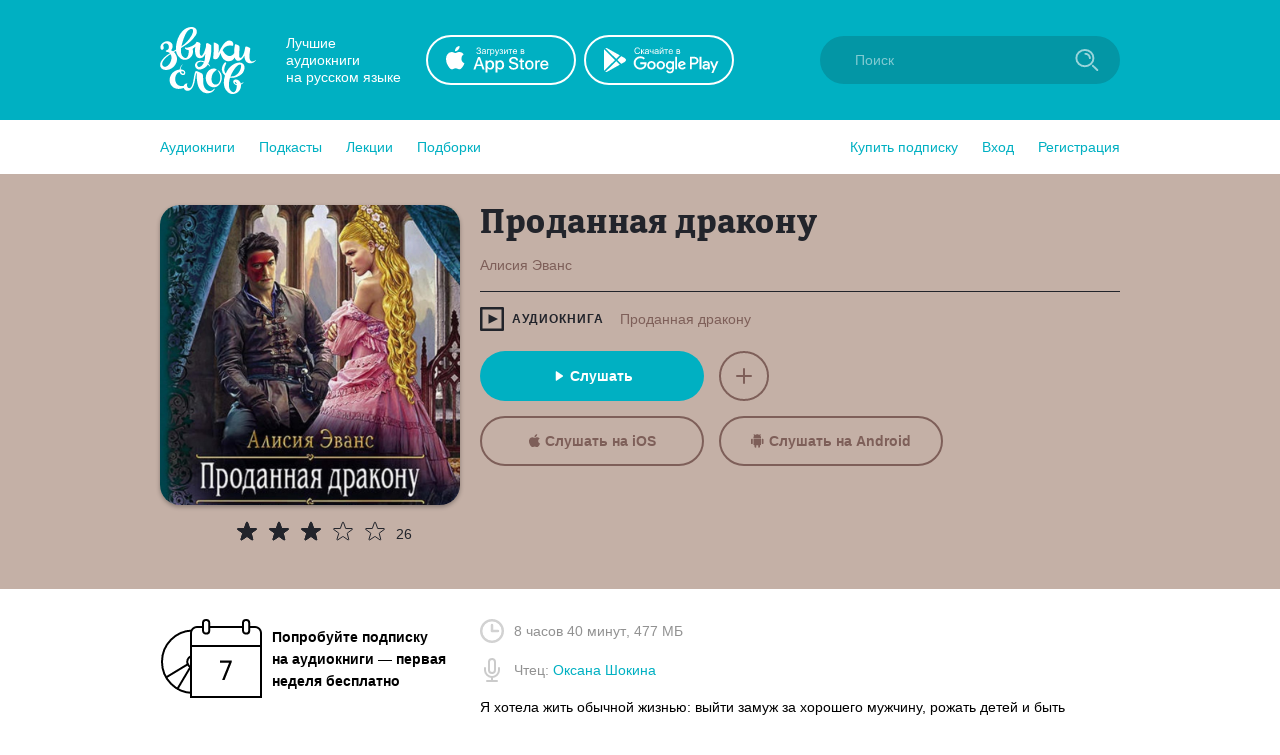

--- FILE ---
content_type: text/html; charset=utf-8
request_url: https://zvukislov.ru/books/149831-prodannaia-drakonu/
body_size: 36884
content:

  <!DOCTYPE html>
  <html lang="en">
  <head>
      <!-- Yandex.Metrika counter -->
   <script type="text/javascript" >
       (function(m,e,t,r,i,k,a){m[i]=m[i]||function(){(m[i].a=m[i].a||[]).push(arguments)};
       m[i].l=1*new Date();k=e.createElement(t),a=e.getElementsByTagName(t)[0],k.async=1,k.src=r,a.parentNode.insertBefore(k,a)})
       (window, document, "script", "https://cdn.jsdelivr.net/npm/yandex-metrica-watch/tag.js", "ym");
    
       ym(51696149, "init", {
            clickmap:true,
            trackLinks:true,
            accurateTrackBounce:true,
            webvisor:true,
            trackHash:true
       });
    </script>
    <noscript><div><img src="https://mc.yandex.ru/watch/51696149" style="position:absolute; left:-9999px;" alt="" /></div></noscript>
    <!-- /Yandex.Metrika counter -->

    <title data-react-helmet="true">Аудиокнига «Проданная дракону», Алисии Эванс в исполнении Оксаны Шокиной - слушать онлайн на Звуки Слов</title>
    <meta data-react-helmet="true" name="description" content="Проданная дракону, Алисия Эванс. Слушать аудиокнигу, читает Оксана Шокина – Я хотела жить обычной жизнью: выйти замуж за хорошего мужчину, рожать детей и быть примерной матерью. Но су..."/>
    
    <meta charset="utf-8">
    <meta name="viewport" content="width=device-width, maximum-scale=1.0, minimum-scale=1.0">
    
    <link rel="shortcut icon" href="/static/web/images/favicon.ico" type="image/x-icon" class="favicon">
    <link rel="apple-touch-icon" sizes="180x180" href="/static/web/images/apple-touch-icon.png">
    <link rel="icon" type="image/png" sizes="32x32" href="/static/web/images/favicon-32x32.png">
    <link rel="icon" type="image/png" sizes="16x16" href="/static/web/images/favicon-16x16.png">
    <link rel="mask-icon" href="/static/web/images/safari-pinned-tab.svg">
    
    <meta property="og:image" content="/static/web/images/og.png" />
    <link rel="preload" as="font" crossorigin="anonymous" href="/static/web/fonts/Diaria.woff2">
    <link data-chunk="client" rel="preload" as="script" href="/static/public/vendor.32a0e71abb4808a2e027.js">
<link data-chunk="client" rel="preload" as="style" href="/static/public/client_5bd11a8e4510fc614726.css">
<link data-chunk="client" rel="preload" as="script" href="/static/public/client.b75cc4788657329d7f03.js">
<link data-chunk="Book" rel="preload" as="script" href="/static/public/Book.2cfaca93fe1f842836e0.js">
<link data-chunk="AudiobookIcon" rel="preload" as="script" href="/static/public/AudiobookIcon.5851dc62ad948ccaabd7.js">
<link data-chunk="SliderWithItems" rel="preload" as="script" href="/static/public/SliderWithItems.801b5fb2d03bf410c2a5.js">
<link data-chunk="Slider" rel="preload" as="script" href="/static/public/vendors~Slider.a6cd2901278ca09d8604.js">
<link data-chunk="Slider" rel="preload" as="script" href="/static/public/Slider.3a36f08dc689e1149772.js">
<link data-chunk="styled-SliderWrapper" rel="preload" as="script" href="/static/public/styled-SliderWrapper.8ce1526fd26345590004.js">
<link data-chunk="styled-HeaderWrapper" rel="preload" as="script" href="/static/public/styled-HeaderWrapper.7a18f8c71bf85d9ca474.js">
<link data-chunk="CatalogHeaderLink" rel="preload" as="script" href="/static/public/CatalogHeaderLink.a03be8e63e5bddd80ffb.js">
<link data-chunk="CatalogLinkWrapper" rel="preload" as="script" href="/static/public/CatalogLinkWrapper.275294bceaa0eace5acc.js">
<link data-chunk="CatalogHeaderLinkStyled" rel="preload" as="script" href="/static/public/CatalogHeaderLinkStyled.96474ba78f8a01957b95.js">
<link data-chunk="styled-Buttons" rel="preload" as="script" href="/static/public/styled-Buttons.ec138dc41447e36380e3.js">
<link data-chunk="styled-ButtonLeft" rel="preload" as="script" href="/static/public/styled-ButtonLeft.ea121bfcaf133d902696.js">
<link data-chunk="styled-ButtonRight" rel="preload" as="script" href="/static/public/styled-ButtonRight.bcf9345e28d868e47ff1.js">
<link data-chunk="BookComponent" rel="preload" as="script" href="/static/public/BookComponent.c97a6e275dc523492f84.js">
<link data-chunk="LazyImageBundle" rel="preload" as="script" href="/static/public/LazyImageBundle.34af52b7a14491586a10.js">
<link data-chunk="CatalogHeaderStyled" rel="preload" as="script" href="/static/public/CatalogHeaderStyled.b2065e64fc94b7a2bf7e.js">
<link data-chunk="Notification" rel="preload" as="script" href="/static/public/Notification.0338301e404b0e6cb969.js">
    <link data-chunk="client" rel="stylesheet" href="/static/public/client_5bd11a8e4510fc614726.css">
    <style data-styled="ctgMXK dIqIFk dqCXNr fFleeA hxTGqX dYbHPY jnjIjt cNcFtb bTAqLv bHZzgd gAIVRW yWZOX gOkpks KzmkZ cjwjgb cibCGo fPhSPy cPQYHi imgWrU huonYg etjusn gjUIXM dkVjwo iVPgPl cBpafh ccbsEr eUujbq EAueS fKYLzL erAgct eWkrfg sxLCX girjUm bSRTxU kWGFIo fDrIPJ btZPaH eAUgLa kKQOV fbhUFY BwcZV dTgSqX ejHvcz fYlxmn hWsYPP cGnmHX lbNegE enXDpH jBtJpr bpmSQv NjXey bAyMXC eBvbUW edhGOC iecAOg iITgfm coDEfz gLjCq ktLjKc dSmbOs kfmymT bTpHay gBWHUF fTmOJH hoHKxJ bcNwY kqNgIK XkzyA cUiMkm cUOFoe dIbPoX iFPWJS jsaYWb hyGWay kofTJG bpYIVu jWiXbD hFPUXb jTEnoZ fxUzXS bOieHS ifYHRn ipLKAA hnfSCX iLwvon hIORlK fwswMH jvudKn cRYzuV ivIHnC eWVtru cXRLra dZnXuV cizabx gduWJf kMWDSA hXhYML bMPTTp blPpxw" data-styled-version="4.3.1">
/* sc-component-id: sc-bxivhb */
.gOkpks{width:960px;margin:0 auto;display:block;} @media (max-width:960px){.gOkpks{width:100%;}}
/* sc-component-id: sc-jTzLTM */
.sxLCX{-webkit-align-items:center;-webkit-box-align:center;-ms-flex-align:center;align-items:center;-webkit-box-pack:center;-webkit-justify-content:center;-ms-flex-pack:center;justify-content:center;border:none;border-radius:51px;outline:none;box-sizing:border-box;-webkit-text-decoration:none;text-decoration:none;-webkit-transition:0.2s;transition:0.2s;cursor:pointer;line-height:14px;font-size:14px;text-transform:none;font-weight:700;padding:15px;display:-webkit-box;display:-webkit-flex;display:-ms-flexbox;display:flex;width:100%;height:50px;background:transparent;color:#00B0C2;border:2px solid #00B0C2;box-shadow:none;} .sxLCX:hover{background:#00B0C2;color:white;box-shadow:0 10px 20px 0 rgba(3,150,165,0.2);} .sxLCX:active{background:#0396A5;color:white;border-color:#0396A5;} .sxLCX:focus{box-shadow:0 5px 20px 0 rgba(3,150,165,0.8);}.girjUm{-webkit-align-items:center;-webkit-box-align:center;-ms-flex-align:center;align-items:center;-webkit-box-pack:center;-webkit-justify-content:center;-ms-flex-pack:center;justify-content:center;border:none;border-radius:51px;outline:none;box-sizing:border-box;-webkit-text-decoration:none;text-decoration:none;-webkit-transition:0.2s;transition:0.2s;cursor:pointer;line-height:14px;font-size:14px;text-transform:none;font-weight:700;padding:15px;display:-webkit-box;display:-webkit-flex;display:-ms-flexbox;display:flex;width:100%;height:50px;background:#00B0C2;color:#ffffff;border:2px solid transparent;box-shadow:0 0px 0px 0 rgba(0,0,0,0.0);} .girjUm:hover{background:transparent;color:#00B0C2;box-shadow:0 10px 20px 0 rgba(3,150,165,0.2);border:2px solid #00B0C2;} .girjUm:active{background:transparent;color:#0396A5;border-color:#0396A5;} .girjUm:focus{box-shadow:0 5px 20px 0 rgba(3,150,165,0.8);}
/* sc-component-id: sc-kGXeez */
.gjUIXM{color:#000;-webkit-transition:border 0.2s,color 0.2s;transition:border 0.2s,color 0.2s;display:inline;cursor:pointer;font-size:inherit;text-align:left;-webkit-text-decoration:none;text-decoration:none;border-bottom:1px solid #545454;} .gjUIXM:hover{color:#00B0C2;border-bottom:1px solid #00B0C2;} .gjUIXM:active{color:#545454;border-bottom:1px solid #545454;}.dkVjwo{color:#00B0C2;-webkit-transition:border 0.2s,color 0.2s;transition:border 0.2s,color 0.2s;display:inline;cursor:pointer;font-size:inherit;text-align:left;-webkit-text-decoration:none;text-decoration:none;border-bottom:1px solid transparent;} .dkVjwo:hover{border-bottom:1px solid #00B0C2;} .dkVjwo:active{color:#545454;border-bottom:1px solid #545454;}.iVPgPl{color:#000;-webkit-transition:border 0.2s,color 0.2s;transition:border 0.2s,color 0.2s;display:inline;cursor:pointer;font-size:inherit;text-align:left;-webkit-text-decoration:none;text-decoration:none;border-bottom:1px solid #00B0C2;} .iVPgPl:hover{color:#00B0C2;border-bottom:1px solid transparent;} .iVPgPl:active{color:#545454;border-bottom:1px solid #545454;}.cBpafh{color:#fff;-webkit-transition:border 0.2s,color 0.2s;transition:border 0.2s,color 0.2s;display:inline;cursor:pointer;font-size:inherit;text-align:left;-webkit-text-decoration:none;text-decoration:none;} .cBpafh:hover{border-bottom:none;} .cBpafh:active{color:#545454;border-bottom:none;}
/* sc-component-id: sc-iAyFgw */
.dIqIFk{background:#00B0C2;padding:24px;position:relative;} @media (max-width:940px){.dIqIFk{padding:14px 10px;height:100px;}}
/* sc-component-id: sc-hSdWYo */
.dqCXNr{width:960px;margin:0 auto;display:block;display:-webkit-box;display:-webkit-flex;display:-ms-flexbox;display:flex;-webkit-align-items:center;-webkit-box-align:center;-ms-flex-align:center;align-items:center;position:relative;} @media (max-width:960px){.dqCXNr{width:100%;}} @media (max-width:940px){.dqCXNr{-webkit-box-pack:center;-webkit-justify-content:center;-ms-flex-pack:center;justify-content:center;}}
/* sc-component-id: sc-eHgmQL */
.hxTGqX{color:#fff;font-size:14px;line-height:17px;width:120px;margin-left:30px;margin-right:20px;} @media (max-width:940px){.hxTGqX{display:none;}}
/* sc-component-id: sc-cvbbAY */
.dYbHPY{display:-webkit-box;display:-webkit-flex;display:-ms-flexbox;display:flex;} @media (max-width:940px){.dYbHPY{display:none;}}
/* sc-component-id: sc-brqgnP */
.jnjIjt{display:block;width:150px;height:50px;-webkit-transition:0.2s;transition:0.2s;} .jnjIjt:first-child{margin-right:8px;} .jnjIjt:hover{opacity:0.8;} .jnjIjt:active{opacity:0.6;} .jnjIjt img{display:block;}
/* sc-component-id: sc-cMljjf */
.fFleeA{display:block;-webkit-transition:0.2s;transition:0.2s;width:96px;height:72px;} .fFleeA:hover{opacity:0.8;} .fFleeA:active{opacity:0.6;} @media (max-width:940px){.fFleeA{left:0;right:0;margin:0 auto;width:80px;height:60px;top:4px;position:absolute;}.fFleeA:active,.fFleeA:hover{opacity:1;}}
/* sc-component-id: sc-jAaTju */
.cNcFtb{margin-left:auto;position:relative;z-index:2;} @media (max-width:940px){.cNcFtb{width:100%;position:absolute;top:11px;z-index:2;padding:0 10px;width:54px;right:0;}}
/* sc-component-id: sc-csuQGl */
.gAIVRW{width:24px;height:24px;background:url(/static/public/icon-search_67056329.svg) no-repeat center;background-size:contain;position:absolute;right:21px;top:12px;-webkit-transition:opacity 0.2s;transition:opacity 0.2s;z-index:1;opacity:0.6;} @media (max-width:940px){.gAIVRW{opacity:1;}}
/* sc-component-id: sc-Rmtcm */
.bHZzgd{width:300px;border:none;background:#0396A5;font-size:14px;color:white;padding:16px 16px 16px 35px;border-radius:50px;outline:none;position:relative;z-index:1;opacity:1;-webkit-transition:width 0.2s,opacity 0.2s;transition:width 0.2s,opacity 0.2s;} @media (max-width:940px){.bHZzgd{width:100%;right:0;position:absolute;font-size:0;width:54px;opacity:0;padding:0;}} .bHZzgd::-webkit-input-placeholder{color:#81CAD2;} .bHZzgd::-moz-placeholder{color:#81CAD2;} .bHZzgd:-moz-placeholder{color:#81CAD2;} .bHZzgd:-ms-input-placeholder{color:#81CAD2;}
/* sc-component-id: sc-bRBYWo */
.bTAqLv{width:100%;height:100px;position:absolute;background:#00B0C2;top:-25px;-webkit-transition:0.2s;transition:0.2s;left:0;display:none;} @media (max-width:940px){.bTAqLv{display:block;}}
/* sc-component-id: sc-gisBJw */
.hIORlK{background:#00B0C2;} .hIORlK a{border:none;}
/* sc-component-id: sc-kjoXOD */
.fwswMH{width:960px;margin:0 auto;display:block;display:-webkit-box;display:-webkit-flex;display:-ms-flexbox;display:flex;-webkit-align-items:center;-webkit-box-align:center;-ms-flex-align:center;align-items:center;} @media (max-width:960px){.fwswMH{width:100%;}} @media (max-width:940px){.fwswMH{-webkit-flex-direction:column;-ms-flex-direction:column;flex-direction:column;text-align:center;}}
/* sc-component-id: sc-cHGsZl */
.dZnXuV{width:960px;margin:0 auto;display:block;text-align:center;color:white;padding:15px 0;font-size:12px;} @media (max-width:960px){.dZnXuV{width:100%;}}
/* sc-component-id: sc-TOsTZ */
.jvudKn{display:block;-webkit-transition:0.2s;transition:0.2s;width:96px;height:72px;position:static !important;} .jvudKn:hover{opacity:0.8;} .jvudKn:active{opacity:0.6;} @media (max-width:940px){.jvudKn{left:0;right:0;margin:0 auto;width:80px;height:60px;top:4px;position:absolute;}.jvudKn:active,.jvudKn:hover{opacity:1;}}
/* sc-component-id: sc-kgAjT */
.cRYzuV{color:#fff;font-size:14px;line-height:17px;width:120px;margin-left:30px;margin-right:20px;} @media (max-width:940px){.cRYzuV{display:none;}} @media (max-width:940px){.cRYzuV{display:block;margin:0;margin-top:20px;}}
/* sc-component-id: sc-cJSrbW */
.eWVtru{display:block;width:150px;height:50px;-webkit-transition:0.2s;transition:0.2s;} .eWVtru:first-child{margin-right:8px;} .eWVtru:hover{opacity:0.8;} .eWVtru:active{opacity:0.6;} .eWVtru img{display:block;} @media (max-width:940px){.eWVtru{display:block;width:auto;}.eWVtru img{width:130px;}}
/* sc-component-id: sc-ksYbfQ */
.ivIHnC{display:-webkit-box;display:-webkit-flex;display:-ms-flexbox;display:flex;} @media (max-width:940px){.ivIHnC{display:none;}} @media (max-width:940px){.ivIHnC{display:-webkit-box;display:-webkit-flex;display:-ms-flexbox;display:flex;margin-top:20px;}}
/* sc-component-id: sc-hmzhuo */
.cXRLra{margin-left:40px;} .cXRLra a{display:block;color:white;-webkit-transition:0.2s;transition:0.2s;} .cXRLra a:hover{opacity:0.8;} .cXRLra a:active{opacity:0.6;} .cXRLra a{display:block;-webkit-flex-shrink:0;-ms-flex-negative:0;flex-shrink:0;} @media (max-width:940px){.cXRLra{margin:0;margin-top:20px;}.cXRLra a{text-align:center;}}
/* sc-component-id: sc-frDJqD */
.ctgMXK{height:auto;min-height:100%;position:relative;background:#fff;color:#000;} .ctgMXK:after{content:"";display:block;height:145px;}
/* sc-component-id: sc-kvZOFW */
.iLwvon{position:relative;padding-top:24px;margin-top:-145px;min-height:145px;}
/* sc-component-id: sc-jbKcbu */
.yWZOX{display:-webkit-box;display:-webkit-flex;display:-ms-flexbox;display:flex;-webkit-align-items:center;-webkit-box-align:center;-ms-flex-align:center;align-items:center;background:#fff;height:54px;} @media (max-width:940px){.yWZOX{position:absolute;top:22px;left:27px;background:transparent;}}
/* sc-component-id: sc-jqCOkK */
.huonYg{margin-right:24px;font-size:14px;-webkit-transition:0.2s;transition:0.2s;cursor:pointer;position:relative;color:#00B0C2;} .huonYg a{display:block;color:inherit;-webkit-text-decoration:none;text-decoration:none;width:100%;border:none !important;} .huonYg:hover,.huonYg a:hover{color:#545454;} .huonYg:active{opacity:0.7;} .huonYg:last-child{margin:0;}.etjusn{margin-right:24px;font-size:14px;-webkit-transition:0.2s;transition:0.2s;cursor:pointer;position:relative;color:#00B0C2;border-top:1px solid #d2d2d2;padding-top:20px;} .etjusn a{display:block;color:inherit;-webkit-text-decoration:none;text-decoration:none;width:100%;border:none !important;} .etjusn:hover,.etjusn a:hover{color:#545454;} .etjusn:active{opacity:0.7;} .etjusn:last-child{margin:0;}
/* sc-component-id: sc-fYxtnH */
.ccbsEr{display:none;} @media (max-width:940px){.ccbsEr{display:block;}}
/* sc-component-id: sc-tilXH */
.fPhSPy{display:block;} @media (max-width:940px){.fPhSPy{display:none;}}
/* sc-component-id: sc-hEsumM */
.imgWrU{display:-webkit-box;display:-webkit-flex;display:-ms-flexbox;display:flex;}
/* sc-component-id: sc-ktHwxA */
.cPQYHi{display:-webkit-box;display:-webkit-flex;display:-ms-flexbox;display:flex;-webkit-align-items:center;-webkit-box-align:center;-ms-flex-align:center;align-items:center;-webkit-box-pack:justify;-webkit-justify-content:space-between;-ms-flex-pack:justify;justify-content:space-between;} @media (max-width:940px){.cPQYHi{display:none;-webkit-user-select:none;-moz-user-select:none;-ms-user-select:none;user-select:none;}}
/* sc-component-id: sc-cIShpX */
.cjwjgb{position:relative;}
/* sc-component-id: sc-kafWEX */
.cibCGo{width:24px;height:24px;display:none;cursor:pointer;-webkit-transition:0.2s;transition:0.2s;} @media (max-width:940px){.cibCGo{display:block;}}
/* sc-component-id: sc-jwKygS */
.kMWDSA{margin-left:10px;margin-right:10px;}
/* sc-component-id: sc-btzYZH */
.hXhYML{margin-right:10px;height:35px;}
/* sc-component-id: sc-lhVmIH */
.bMPTTp{margin-right:10px;}
/* sc-component-id: sc-bYSBpT */
.blPpxw{display:inline-block;margin-left:5px;font-weight:700;color:#3a3a3a;} .blPpxw span{color:#a0cc4e;}
/* sc-component-id: sc-elJkPf */
.cizabx{text-align:center;background:#F4F4F4;display:-webkit-box;display:-webkit-flex;display:-ms-flexbox;display:flex;-webkit-align-items:center;-webkit-box-align:center;-ms-flex-align:center;align-items:center;-webkit-box-pack:center;-webkit-justify-content:center;-ms-flex-pack:center;justify-content:center;padding:10px;} @media (max-width:940px){.cizabx{display:block;}}
/* sc-component-id: sc-jtRfpW */
.gduWJf{display:-webkit-box;display:-webkit-flex;display:-ms-flexbox;display:flex;-webkit-align-items:center;-webkit-box-align:center;-ms-flex-align:center;align-items:center;-webkit-box-pack:center;-webkit-justify-content:center;-ms-flex-pack:center;justify-content:center;}
/* sc-component-id: sc-eXEjpC */
.iITgfm{width:300px;min-width:300px;margin-right:20px;} @media (max-width:940px){.iITgfm{width:100%;}}
/* sc-component-id: sc-ibxdXY */
.ejHvcz{width:640px;} @media (max-width:940px){.ejHvcz{width:100%;}}
/* sc-component-id: sc-hZSUBg */
.bTpHay{overflow:hidden;}
/* sc-component-id: sc-krvtoX */
.bcNwY{position:relative;margin-bottom:32px;margin-top:32px;padding:32px 0;} .bcNwY:last-child{margin-bottom:0;} .bcNwY:first-child{margin-top:0;} @media (max-width:940px){.bcNwY{padding:0 16px;}} @media (max-width:940px){.bcNwY{padding:16px;}} .bcNwY:after{content:"";background:#F4F4F4;width:calc(100% + 64px);height:calc(100%);left:-32px;top:0;position:absolute;z-index:0;} @media (max-width:940px){.bcNwY:after{width:calc(100%);left:0;top:0;height:100%;}}.kqNgIK{position:relative;margin-bottom:32px;margin-top:32px;} .kqNgIK:last-child{margin-bottom:0;} .kqNgIK:first-child{margin-top:0;} @media (max-width:940px){.kqNgIK{padding:0 16px;}}
/* sc-component-id: sc-fYiAbW */
.XkzyA{display:-webkit-box;display:-webkit-flex;display:-ms-flexbox;display:flex;position:relative;z-index:1;}
/* sc-component-id: sc-fOKMvo */
.cUiMkm{margin-bottom:5px;margin-right:15px;}
/* sc-component-id: sc-dUjcNx */
.cUOFoe{display:inline;font-size:24px;line-height:30px;font-family:Diaria,serif;color:#000;} @media (max-width:940px){.cUOFoe{font-size:20px;}}
/* sc-component-id: sc-gHboQg */
.iFPWJS{margin-left:auto;position:relative;left:10px;} @media (max-width:940px){.iFPWJS{display:none;}}
/* sc-component-id: sc-eilVRo */
.hyGWay{background-image:url(/static/public/icon-arrow-right-iris_76022b50.svg);background-position:center;background-repeat:no-repeat;background-size:10px;background-color:transparent;padding:16px;width:15px;height:15px;-webkit-transition:0.2s;transition:0.2s;cursor:pointer;outline:none;border:none;} .hyGWay:hover{opacity:0.8;} .hyGWay:active{opacity:0.6;}
/* sc-component-id: sc-eerKOB */
.jsaYWb{background-image:url(/static/public/icon-arrow-right-iris_76022b50.svg);background-position:center;background-repeat:no-repeat;background-size:10px;background-color:transparent;padding:16px;width:15px;height:15px;-webkit-transition:0.2s;transition:0.2s;cursor:pointer;outline:none;border:none;opacity:0.2;cursor:default;-webkit-transform:rotate(180deg);-ms-transform:rotate(180deg);transform:rotate(180deg);margin-left:10px;} .jsaYWb:hover{opacity:0.8;} .jsaYWb:active{opacity:0.6;} .jsaYWb:hover{opacity:0.2;}
/* sc-component-id: sc-emmjRN */
.kKQOV{display:-webkit-box;display:-webkit-flex;display:-ms-flexbox;display:flex;margin-right:10px;}.fbhUFY{display:-webkit-box;display:-webkit-flex;display:-ms-flexbox;display:flex;margin-right:0;}
/* sc-component-id: sc-cpmLhU */
.BwcZV{display:-webkit-box;display:-webkit-flex;display:-ms-flexbox;display:flex;position:absolute;top:0;pointer-events:none;}
/* sc-component-id: sc-dymIpo */
.dTgSqX{position:relative;font-size:14px;top:3px;color:#22242b;}
/* sc-component-id: sc-bnXvFD */
.btZPaH{display:-webkit-inline-box;display:-webkit-inline-flex;display:-ms-inline-flexbox;display:inline-flex;position:relative;-webkit-align-items:center;-webkit-box-align:center;-ms-flex-align:center;align-items:center;margin-bottom:5px;-webkit-transition:0.2s;transition:0.2s;opacity:1;cursor:default;} .btZPaH svg{display:block;-webkit-flex-shrink:0;-ms-flex-negative:0;flex-shrink:0;width:22px;height:22px;} .btZPaH .star-wrapper:not(:last-child){margin-right:10px;} @media (max-width:940px){.btZPaH{margin-bottom:0;}}.eAUgLa{display:-webkit-inline-box;display:-webkit-inline-flex;display:-ms-inline-flexbox;display:inline-flex;position:relative;-webkit-align-items:center;-webkit-box-align:center;-ms-flex-align:center;align-items:center;margin-bottom:5px;-webkit-transition:0.2s;transition:0.2s;opacity:1;cursor:default;} .eAUgLa svg{display:block;-webkit-flex-shrink:0;-ms-flex-negative:0;flex-shrink:0;width:15px;height:15px;} .eAUgLa .star-wrapper:not(:last-child){margin-right:2px;} @media (max-width:940px){.eAUgLa{margin-bottom:0;}}
/* sc-component-id: sc-gFaPwZ */
.kofTJG{display:block;width:130px;}
/* sc-component-id: sc-fhYwyz */
.fxUzXS{display:block;font-size:14px;line-height:19px;font-weight:700;-webkit-text-decoration:none;text-decoration:none;-webkit-hyphens:auto;-moz-hyphens:auto;-ms-hyphens:auto;hyphens:auto;color:#000;-webkit-transition:0.2s;transition:0.2s;margin-bottom:2px;overflow:hidden;display:-webkit-box;-webkit-line-clamp:3;-webkit-box-orient:vertical;} @media (max-width:940px){.fxUzXS{-webkit-line-clamp:2;}} .fxUzXS:hover{color:#545454;}
/* sc-component-id: sc-jzgbtB */
.ifYHRn{font-size:11px;opacity:0.7;color:#929292;display:-webkit-box;display:-webkit-flex;display:-ms-flexbox;display:flex;-webkit-align-items:center;-webkit-box-align:center;-ms-flex-align:center;align-items:center;margin-top:5px;white-space:nowrap;} .ifYHRn img{display:block;width:18px;min-width:18px;margin-right:5px;}
/* sc-component-id: sc-gJWqzi */
.bOieHS{display:block;font-size:14px;line-height:19px;font-weight:500;-webkit-text-decoration:none;text-decoration:none;color:#4a4a4a;-webkit-transition:0.2s;transition:0.2s;margin-bottom:6px;} .bOieHS:hover{color:black;}
/* sc-component-id: sc-rBLzX */
.jTEnoZ{display:-webkit-box;display:-webkit-flex;display:-ms-flexbox;display:flex;}
/* sc-component-id: sc-bMvGRv */
@media (max-width:940px){.hFPUXb{display:-webkit-box;display:-webkit-flex;display:-ms-flexbox;display:flex;-webkit-flex-direction:column;-ms-flex-direction:column;flex-direction:column;}.hFPUXb .sc-fhYwyz{-webkit-order:1;-ms-flex-order:1;order:1;margin-bottom:0px;}.hFPUXb .sc-gJWqzi{-webkit-order:2;-ms-flex-order:2;order:2;margin-bottom:4px;}.hFPUXb .sc-rBLzX{margin-top:0;-webkit-order:3;-ms-flex-order:3;order:3;}.hFPUXb .sc-jzgbtB{margin-top:5px;-webkit-order:4;-ms-flex-order:4;order:4;}}
/* sc-component-id: sc-CtfFt */
.jWiXbD{display:inline-block;-webkit-transition:0.2s;transition:0.2s;border-radius:6px;} .jWiXbD:hover{opacity:0.8;}
/* sc-component-id: sc-hGoxap */
.bpYIVu{display:block;margin-bottom:9px;width:100px;height:100px;border-radius:6px;box-shadow:0 2px 4px 0 rgba(0,0,0,0.3);} .bpYIVu.current{position:relative;display:block;} .bpYIVu.current:after{border-radius:6px;content:"";display:block;width:100px;height:100px;position:absolute;left:0;top:0;background:rgba(3,150,165,0.6);}
/* sc-component-id: sc-fjmCvl */
.ipLKAA{position:relative;top:-1px;}
/* sc-component-id: sc-dTdPqK */
.EAueS{width:960px;margin:0 auto;display:block;position:relative;padding-top:30px;padding-bottom:50px;display:-webkit-box;display:-webkit-flex;display:-ms-flexbox;display:flex;padding-bottom:40px;} @media (max-width:960px){.EAueS{width:100%;}} @media (max-width:940px){.EAueS{display:block;padding:16px;}}
/* sc-component-id: sc-itybZL */
.eUujbq{padding:1px;}
/* sc-component-id: sc-eMigcr */
.fTmOJH{width:960px;margin:0 auto;display:block;} @media (max-width:960px){.fTmOJH{width:100%;}} .fTmOJH:not(:empty){border-top:1px solid transparent;padding:0 0;}.hoHKxJ{width:960px;margin:0 auto;display:block;} @media (max-width:960px){.hoHKxJ{width:100%;}} .hoHKxJ:not(:empty){border-top:1px solid #F4F4F4;padding:32px 0;}
/* sc-component-id: sc-fzsDOv */
.kWGFIo{display:block;width:100%;height:300px;border-radius:20px;box-shadow:0 2px 4px 0 rgba(0,0,0,0.3);cursor:pointer;-webkit-transition:0.2s;transition:0.2s;margin-bottom:15px;} .kWGFIo:hover{opacity:0.8;} .kWGFIo:active{opacity:0.9;} @media (max-width:940px){.kWGFIo{width:auto;height:150px;border-radius:8px;}}
/* sc-component-id: sc-gPWkxV */
.bSRTxU{width:300px;min-width:300px;margin-right:20px;text-align:center;} @media (max-width:940px){.bSRTxU{width:100%;}} @media (max-width:940px){.bSRTxU{text-align:left;}}
/* sc-component-id: sc-jVODtj */
.fYlxmn{font-size:34px;line-height:39px;font-weight:400;font-family:Diaria,serif;-webkit-letter-spacing:0.6px;-moz-letter-spacing:0.6px;-ms-letter-spacing:0.6px;letter-spacing:0.6px;color:#000;margin-bottom:10px;} @media (max-width:910px){.fYlxmn{font-size:20px;line-height:25px;}}
/* sc-component-id: sc-kUaPvJ */
.enXDpH{display:-webkit-box;display:-webkit-flex;display:-ms-flexbox;display:flex;-webkit-align-items:center;-webkit-box-align:center;-ms-flex-align:center;align-items:center;text-transform:uppercase;font-size:12px;font-weight:700;-webkit-letter-spacing:1px;-moz-letter-spacing:1px;-ms-letter-spacing:1px;letter-spacing:1px;color:#22242b;}
/* sc-component-id: sc-giadOv */
.lbNegE{display:-webkit-box;display:-webkit-flex;display:-ms-flexbox;display:flex;-webkit-align-items:center;-webkit-box-align:center;-ms-flex-align:center;align-items:center;} .lbNegE .sc-kUaPvJ{margin-right:16px;} @media (max-width:940px){.lbNegE{display:block;}.lbNegE .sc-kUaPvJ{margin-bottom:5px;}}
/* sc-component-id: sc-fONwsr */
.hWsYPP{display:inline;-webkit-transition:0.2s;transition:0.2s;border-bottom:1px solid transparent;line-height:16px;} .hWsYPP:hover{border-bottom-color:inherit;}
/* sc-component-id: sc-VJcYb */
.cGnmHX{width:100%;height:1px;margin-top:15px;margin-bottom:15px;}
/* sc-component-id: sc-ipXKqB */
.gLjCq{color:#929292;margin-bottom:20px;} @media (max-width:940px){.gLjCq{margin-top:20px;}}
/* sc-component-id: sc-hmXxxW */
.ktLjKc{display:-webkit-box;display:-webkit-flex;display:-ms-flexbox;display:flex;-webkit-align-items:center;-webkit-box-align:center;-ms-flex-align:center;align-items:center;margin-bottom:15px;} .ktLjKc img{margin-right:10px;}
/* sc-component-id: sc-cqCuEk */
.dSmbOs{margin-bottom:15px;color:#000;font-size:14px;line-height:1.5;overflow:hidden;margin-top:5px;}
/* sc-component-id: sc-dliRfk */
.iecAOg{border-radius:100%;display:-webkit-box;display:-webkit-flex;display:-ms-flexbox;display:flex;-webkit-align-items:center;-webkit-box-align:center;-ms-flex-align:center;align-items:center;-webkit-box-pack:center;-webkit-justify-content:center;-ms-flex-pack:center;justify-content:center;width:50px;height:50px;border:2px solid #7e5f59;-webkit-transition:0.2s;transition:0.2s;cursor:pointer;background:transparent;outline:none;} .iecAOg .colored-path{fill:#7e5f59;-webkit-transition:0.2s;transition:0.2s;} .iecAOg:hover{background:#7e5f59;box-shadow:0 10px 20px 0 rgba(126,95,89,0.2);} .iecAOg:hover .colored-path{fill:#c4b0a6;} .iecAOg:active{opacity:0.8;} .iecAOg:focus{box-shadow:0 5px 20px 0 rgba(126,95,89,0.8);}
/* sc-component-id: sc-kLIISr */
.bpmSQv{margin-top:20px;}
/* sc-component-id: sc-qrIAp */
.NjXey{display:-webkit-box;display:-webkit-flex;display:-ms-flexbox;display:flex;margin-top:15px;}.bAyMXC{display:-webkit-box;display:-webkit-flex;display:-ms-flexbox;display:flex;margin-top:15px;} @media (max-width:940px){.bAyMXC{display:none;}}
/* sc-component-id: sc-iqzUVk */
.eBvbUW{width:224px;margin-right:15px;} .eBvbUW path{-webkit-transition:0.2s;transition:0.2s;} .eBvbUW:hover path{fill:#00B0C2;}
/* sc-component-id: sc-ipZHIp */
.eWkrfg{width:224px;margin-right:15px;text-transform:none;color:#7e5f59;border-color:#7e5f59;} .eWkrfg svg{margin-right:5px;} .eWkrfg .colored-path{-webkit-transition:0.2s;transition:0.2s;fill:#7e5f59;} .eWkrfg:hover{color:#c4b0a6;background:#7e5f59;box-shadow:0 10px 20px 0 rgba(126,95,89,0.2);} .eWkrfg:hover .colored-path{fill:#c4b0a6;} .eWkrfg:active{opacity:0.8;border-color:#7e5f59;box-shadow:0 5px 20px 0 rgba(126,95,89,0.8);} .eWkrfg:focus{box-shadow:0 5px 20px 0 rgba(126,95,89,0.8);} @media (max-width:940px){.eWkrfg{width:100%;max-width:300px;margin-bottom:15px;}.eWkrfg:last-child{margin-bottom:0;}}
/* sc-component-id: sc-iGrrsa */
.coDEfz{display:-webkit-box;display:-webkit-flex;display:-ms-flexbox;display:flex;-webkit-align-items:center;-webkit-box-align:center;-ms-flex-align:center;align-items:center;font-weight:700;margin-bottom:25px;} .coDEfz img{margin-right:10px;display:block;-webkit-flex-shrink:0;-ms-flex-negative:0;flex-shrink:0;}
/* sc-component-id: sc-dEoRIm */
.dIbPoX{display:-webkit-box;display:-webkit-flex;display:-ms-flexbox;display:flex;-webkit-align-items:center;-webkit-box-align:center;-ms-flex-align:center;align-items:center;text-transform:uppercase;font-size:12px;font-weight:700;-webkit-letter-spacing:1px;-moz-letter-spacing:1px;-ms-letter-spacing:1px;letter-spacing:1px;color:#929292;margin:10px 0;}
/* sc-component-id: sc-jtggT */
.fDrIPJ{text-align:left;padding-left:76px;} @media (max-width:940px){.fDrIPJ{padding-left:0;}.fDrIPJ svg{width:15px !important;}.fDrIPJ .star-wrapper:not(:last-child){margin-right:5px !important;}}
/* sc-component-id: sc-jKVCRD */
.fKYLzL{text-align:center;border-bottom:1px solid;margin-bottom:16px;color:#22242b;} @media (min-width:941px){.fKYLzL{display:none;}}
/* sc-component-id: sc-kaNhvL */
.erAgct{display:-webkit-box;display:-webkit-flex;display:-ms-flexbox;display:flex;margin-top:15px;-webkit-box-pack:center;-webkit-justify-content:center;-ms-flex-pack:center;justify-content:center;} .erAgct .sc-ipZHIp:last-child{margin-right:0;}
/* sc-component-id: sc-LKuAh */
.edhGOC{margin-right:3px;}
/* sc-component-id: sc-iBEsjs */
.gBWHUF{border:2px solid #00B0C2;font-size:14px;font-weight:700;color:#00B0C2;height:40px;padding:0 15px;display:-webkit-inline-box;display:-webkit-inline-flex;display:-ms-inline-flexbox;display:inline-flex;-webkit-align-items:center;-webkit-box-align:center;-ms-flex-align:center;align-items:center;-webkit-box-pack:center;-webkit-justify-content:center;-ms-flex-pack:center;justify-content:center;border-radius:40px;margin-right:15px;-webkit-transition:0.2s;transition:0.2s;margin-bottom:10px;white-space:nowrap;} .gBWHUF:hover{color:#fff;background:#00B0C2;}
/* sc-component-id: sc-fZwumE */
.jBtJpr{display:block;margin-right:8px;width:24px;height:24px;}
/* sc-component-id: sc-fQejPQ */
.hnfSCX{display:inline;font-size:24px;line-height:24px;font-family:Diaria,serif;} @media (max-width:940px){.hnfSCX{font-size:20px;}}</style>
  </head>
  <body>
    <div id="app" class="root"><div id="content-base" class="sc-frDJqD ctgMXK"><div id="header" class="sc-iAyFgw dIqIFk"><div class="sc-bxivhb sc-hSdWYo dqCXNr"><a href="/"><img src="/static/public/logo-white_e11cc2df.svg" alt="" class="sc-cMljjf fFleeA"/></a><div class="sc-eHgmQL hxTGqX">Лучшие аудиокниги <br/>на русском языке</div><div class="sc-cvbbAY dYbHPY"><a href="https://redirect.appmetrica.yandex.com/serve/1178279501214330830?site_id=header" target="_blank" class="sc-brqgnP jnjIjt"><img src="/static/public/appstote-white_11c5875d.svg" alt=""/></a><a href="https://redirect.appmetrica.yandex.com/serve/457703511442876946?site_id=header" target="_blank" class="sc-brqgnP jnjIjt"><img src="/static/public/playmarket-white_6f983eba.svg" alt=""/></a></div><div class="sc-jAaTju cNcFtb"><div class="sc-bRBYWo bTAqLv"></div><input class="jest-input sc-Rmtcm bHZzgd" value="" placeholder="Поиск"/><div class="sc-csuQGl gAIVRW"></div></div></div></div><div id="menu" class="sc-jbKcbu yWZOX"><div class="sc-bxivhb gOkpks"><div class="sc-dNLxif KzmkZ"><div class="sc-cIShpX cjwjgb"><svg width="24" height="24" viewBox="0 0 24 24" class="sc-kafWEX cibCGo"><rect x="5" y="17" width="14" height="2" rx="1" fill="white"></rect><rect x="5" y="11" width="14" height="2" rx="1" fill="white"></rect><rect x="5" y="5" width="14" height="2" rx="1" fill="white"></rect></svg><div class="sc-tilXH fPhSPy"><div class="sc-ktHwxA cPQYHi"><div class="sc-hEsumM imgWrU"><div role="button" class="sc-jqCOkK huonYg"><a class="sc-kGXeez gjUIXM" href="/catalog/" variation="default">Аудиокниги</a></div><div role="button" class="sc-jqCOkK huonYg"><a class="sc-kGXeez gjUIXM" href="/series/?type=podcast" variation="default">Подкасты</a></div><div role="button" class="sc-jqCOkK huonYg"><a class="sc-kGXeez gjUIXM" href="/series/?type=lecture" variation="default">Лекции</a></div><div role="button" class="sc-jqCOkK huonYg"><a class="sc-kGXeez gjUIXM" href="/booksets/" variation="default">Подборки</a></div></div><div class="sc-hEsumM imgWrU"><div role="button" class="sc-jqCOkK huonYg"><a class="sc-kGXeez gjUIXM" href="/subscription/" variation="default">Купить подписку</a></div><div role="button" class="jest-menu-login sc-jqCOkK huonYg">Вход</div><div role="button" class="jest-menu-registration sc-jqCOkK huonYg">Регистрация</div></div></div></div><div class="sc-fYxtnH ccbsEr"><div class="sc-ktHwxA cPQYHi"><div role="button" class="sc-jqCOkK huonYg"><a class="sc-kGXeez gjUIXM" href="/subscription/" variation="default">Купить подписку</a></div><div role="button" class="sc-jqCOkK huonYg">Вход</div><div role="button" class="sc-jqCOkK huonYg">Регистрация</div><div role="button" class="sc-jqCOkK etjusn"><a class="sc-kGXeez gjUIXM" href="/catalog/" variation="default">Аудиокниги</a></div><div role="button" class="sc-jqCOkK huonYg"><a class="sc-kGXeez gjUIXM" href="/series/?type=podcast" variation="default">Подкасты</a></div><div role="button" class="sc-jqCOkK huonYg"><a class="sc-kGXeez gjUIXM" href="/series/?type=lecture" variation="default">Лекции</a></div><div role="button" class="sc-jqCOkK huonYg"><a class="sc-kGXeez gjUIXM" href="/booksets/" variation="default">Подборки</a></div></div></div></div></div></div></div><div itemscope="" itemType="http://schema.org/Audiobook"><div style="background:#c4b0a6" class="sc-itybZL eUujbq"><div class="sc-bxivhb sc-ifAKCX sc-dTdPqK EAueS"><div color="#22242b" class="sc-jKVCRD fKYLzL">Слушайте в мобильном приложении<div class="sc-qrIAp sc-kaNhvL erAgct"><a class="sc-ipZHIp eWkrfg sc-jTzLTM sxLCX" href="https://redirect.appmetrica.yandex.com/serve/1178279501214330830?site_id=book_splash" to="https://redirect.appmetrica.yandex.com/serve/1178279501214330830?site_id=book_splash" target="_blank" color="#7e5f59"><svg width="11" height="14" viewBox="0 0 11 14" fill="none" xmlns="http://www.w3.org/2000/svg"><path fill-rule="evenodd" clip-rule="evenodd" d="M8.18354 0.136475C8.2713 0.905185 7.95427 1.66299 7.49155 2.22043C7.00793 2.76869 6.23474 3.18778 5.48186 3.13381C5.38334 2.39438 5.76486 1.6073 6.19176 1.12736C6.67418 0.581971 7.51304 0.164605 8.18354 0.136475ZM10.6494 4.57201C10.5683 4.61839 9.17191 5.41777 9.18734 7.0496C9.20525 9.01873 10.9785 9.66861 11 9.67607C10.9893 9.722 10.7224 10.6147 10.0572 11.5224C9.50199 12.3209 8.91986 13.1017 7.99561 13.1155C7.55604 13.1253 7.2594 13.0038 6.95028 12.8771C6.62791 12.745 6.29197 12.6074 5.7662 12.6074C5.20847 12.6074 4.85745 12.7495 4.51898 12.8866C4.22625 13.0051 3.94291 13.1198 3.54336 13.1356C2.6633 13.1671 1.99101 12.283 1.41545 11.4919C0.26552 9.87585 -0.630662 6.93822 0.570019 4.93923C1.15215 3.95868 2.21372 3.32776 3.34753 3.31053C3.84648 3.30078 4.3253 3.48562 4.74513 3.64769C5.06631 3.77167 5.35296 3.88233 5.58768 3.88233C5.79406 3.88233 6.07276 3.77599 6.39754 3.65207C6.909 3.45691 7.53475 3.21815 8.17234 3.2824C8.60879 3.29446 9.85007 3.44832 10.6507 4.57124L10.6494 4.57201Z" class="colored-path"></path></svg>iOS</a><a class="sc-ipZHIp eWkrfg sc-jTzLTM sxLCX" href="https://redirect.appmetrica.yandex.com/serve/457703511442876946?site_id=book_splash" to="https://redirect.appmetrica.yandex.com/serve/457703511442876946?site_id=book_splash" target="_blank" color="#7e5f59"><svg width="13" height="14" viewBox="0 0 13 14" fill="none" xmlns="http://www.w3.org/2000/svg"><path fill-rule="evenodd" clip-rule="evenodd" d="M8.63097 0.480824C8.79534 0.196126 9.15938 0.0985809 9.44408 0.262952C9.72878 0.427324 9.82632 0.791367 9.66195 1.07607L9.28397 1.73075C9.80684 2.3905 10.1191 3.22478 10.1191 4.13199H2.38098C2.38098 3.27854 2.65731 2.48964 3.12537 1.84986L2.67862 1.07607C2.51425 0.791367 2.6118 0.427324 2.8965 0.262952C3.18119 0.0985809 3.54524 0.196126 3.7096 0.480824L4.00012 0.984013C4.63408 0.530102 5.41085 0.262939 6.25003 0.262939C7.03952 0.262939 7.77379 0.499405 8.38586 0.905375L8.63097 0.480824ZM0.75 4.72729C0.335786 4.72729 0 5.06308 0 5.47729V9.33444C0 9.74865 0.335787 10.0844 0.75 10.0844H1.03571C1.44993 10.0844 1.78571 9.74865 1.78571 9.33444V5.47729C1.78571 5.06308 1.44993 4.72729 1.03571 4.72729H0.75ZM11.4642 4.72729C11.05 4.72729 10.7142 5.06308 10.7142 5.47729V9.33444C10.7142 9.74865 11.05 10.0844 11.4642 10.0844H11.7499C12.1642 10.0844 12.4999 9.74865 12.4999 9.33444V5.47729C12.4999 5.06308 12.1642 4.72729 11.7499 4.72729H11.4642ZM5.35713 11.2749H7.14282V12.9058C7.14282 13.3201 7.47861 13.6558 7.89282 13.6558H8.17854C8.59275 13.6558 8.92854 13.3201 8.92854 12.9058V11.2749H9.11908C9.67136 11.2749 10.1191 10.8272 10.1191 10.2749V4.72729H2.38098V10.2749C2.38098 10.8272 2.8287 11.2749 3.38098 11.2749H3.57141V12.9058C3.57141 13.3201 3.9072 13.6558 4.32141 13.6558H4.60713C5.02134 13.6558 5.35713 13.3201 5.35713 12.9058V11.2749Z" class="colored-path"></path></svg>Android</a></div></div><div class="sc-eXEjpC sc-gPWkxV bSRTxU"><div><img src="https://zvukislov.ru/storage/public/book_covers/25/93/25937c18-0695-324a-8345-74b5274acb55.jpg" itemProp="image" class="sc-fzsDOv kWGFIo"/></div><span itemProp="aggregateRating" itemscope="" itemType="http://schema.org/AggregateRating" style="display:none"><span itemProp="ratingValue">3</span><span itemProp="reviewCount">26</span></span><div class="sc-jtggT fDrIPJ"><div class="sc-bnXvFD btZPaH"><div class="sc-emmjRN kKQOV"><div class="star-wrapper"><svg width="22" height="22" viewBox="0 0 22 22" fill="none" xmlns="http://www.w3.org/2000/svg"><path d="M13.5517 8.18543L13.6715 8.52292H14.0264H19.9946C20.4836 8.52292 20.6865 9.1554 20.2906 9.44529L15.4599 12.9825L15.182 13.186L15.2672 13.5217L16.7483 19.3601C16.8648 19.8193 16.3522 20.1764 15.9688 19.903L11.2908 16.5668L11.0087 16.3655L10.7208 16.5587L5.72386 19.9128C5.32907 20.1778 4.82329 19.7962 4.96263 19.3384L6.72624 13.5451L6.83237 13.1966L6.54011 12.9825L1.70938 9.44529C1.31347 9.1554 1.51644 8.52292 2.00537 8.52292H7.97354H8.32844L8.44829 8.18543L10.5252 2.33751C10.685 1.8875 11.3149 1.8875 11.4747 2.33751L13.5517 8.18543Z" stroke="#22242b"></path></svg></div><div class="star-wrapper"><svg width="22" height="22" viewBox="0 0 22 22" fill="none" xmlns="http://www.w3.org/2000/svg"><path d="M13.5517 8.18543L13.6715 8.52292H14.0264H19.9946C20.4836 8.52292 20.6865 9.1554 20.2906 9.44529L15.4599 12.9825L15.182 13.186L15.2672 13.5217L16.7483 19.3601C16.8648 19.8193 16.3522 20.1764 15.9688 19.903L11.2908 16.5668L11.0087 16.3655L10.7208 16.5587L5.72386 19.9128C5.32907 20.1778 4.82329 19.7962 4.96263 19.3384L6.72624 13.5451L6.83237 13.1966L6.54011 12.9825L1.70938 9.44529C1.31347 9.1554 1.51644 8.52292 2.00537 8.52292H7.97354H8.32844L8.44829 8.18543L10.5252 2.33751C10.685 1.8875 11.3149 1.8875 11.4747 2.33751L13.5517 8.18543Z" stroke="#22242b"></path></svg></div><div class="star-wrapper"><svg width="22" height="22" viewBox="0 0 22 22" fill="none" xmlns="http://www.w3.org/2000/svg"><path d="M13.5517 8.18543L13.6715 8.52292H14.0264H19.9946C20.4836 8.52292 20.6865 9.1554 20.2906 9.44529L15.4599 12.9825L15.182 13.186L15.2672 13.5217L16.7483 19.3601C16.8648 19.8193 16.3522 20.1764 15.9688 19.903L11.2908 16.5668L11.0087 16.3655L10.7208 16.5587L5.72386 19.9128C5.32907 20.1778 4.82329 19.7962 4.96263 19.3384L6.72624 13.5451L6.83237 13.1966L6.54011 12.9825L1.70938 9.44529C1.31347 9.1554 1.51644 8.52292 2.00537 8.52292H7.97354H8.32844L8.44829 8.18543L10.5252 2.33751C10.685 1.8875 11.3149 1.8875 11.4747 2.33751L13.5517 8.18543Z" stroke="#22242b"></path></svg></div><div class="star-wrapper"><svg width="22" height="22" viewBox="0 0 22 22" fill="none" xmlns="http://www.w3.org/2000/svg"><path d="M13.5517 8.18543L13.6715 8.52292H14.0264H19.9946C20.4836 8.52292 20.6865 9.1554 20.2906 9.44529L15.4599 12.9825L15.182 13.186L15.2672 13.5217L16.7483 19.3601C16.8648 19.8193 16.3522 20.1764 15.9688 19.903L11.2908 16.5668L11.0087 16.3655L10.7208 16.5587L5.72386 19.9128C5.32907 20.1778 4.82329 19.7962 4.96263 19.3384L6.72624 13.5451L6.83237 13.1966L6.54011 12.9825L1.70938 9.44529C1.31347 9.1554 1.51644 8.52292 2.00537 8.52292H7.97354H8.32844L8.44829 8.18543L10.5252 2.33751C10.685 1.8875 11.3149 1.8875 11.4747 2.33751L13.5517 8.18543Z" stroke="#22242b"></path></svg></div><div class="star-wrapper"><svg width="22" height="22" viewBox="0 0 22 22" fill="none" xmlns="http://www.w3.org/2000/svg"><path d="M13.5517 8.18543L13.6715 8.52292H14.0264H19.9946C20.4836 8.52292 20.6865 9.1554 20.2906 9.44529L15.4599 12.9825L15.182 13.186L15.2672 13.5217L16.7483 19.3601C16.8648 19.8193 16.3522 20.1764 15.9688 19.903L11.2908 16.5668L11.0087 16.3655L10.7208 16.5587L5.72386 19.9128C5.32907 20.1778 4.82329 19.7962 4.96263 19.3384L6.72624 13.5451L6.83237 13.1966L6.54011 12.9825L1.70938 9.44529C1.31347 9.1554 1.51644 8.52292 2.00537 8.52292H7.97354H8.32844L8.44829 8.18543L10.5252 2.33751C10.685 1.8875 11.3149 1.8875 11.4747 2.33751L13.5517 8.18543Z" stroke="#22242b"></path></svg></div></div><div class="sc-cpmLhU BwcZV"><div class="jest-book-rating star-wrapper "><svg width="22" height="22" viewBox="0 0 22 22" fill="none" xmlns="http://www.w3.org/2000/svg"><path d="M13.5517 8.18543L13.6715 8.52292H14.0264H19.9946C20.4836 8.52292 20.6865 9.1554 20.2906 9.44529L15.4599 12.9825L15.182 13.186L15.2672 13.5217L16.7483 19.3601C16.8648 19.8193 16.3522 20.1764 15.9688 19.903L11.2908 16.5668L11.0087 16.3655L10.7208 16.5587L5.72386 19.9128C5.32907 20.1778 4.82329 19.7962 4.96263 19.3384L6.72624 13.5451L6.83237 13.1966L6.54011 12.9825L1.70938 9.44529C1.31347 9.1554 1.51644 8.52292 2.00537 8.52292H7.97354H8.32844L8.44829 8.18543L10.5252 2.33751C10.685 1.8875 11.3149 1.8875 11.4747 2.33751L13.5517 8.18543Z" fill="#22242b" stroke="#22242b"></path></svg></div><div class="jest-book-rating star-wrapper "><svg width="22" height="22" viewBox="0 0 22 22" fill="none" xmlns="http://www.w3.org/2000/svg"><path d="M13.5517 8.18543L13.6715 8.52292H14.0264H19.9946C20.4836 8.52292 20.6865 9.1554 20.2906 9.44529L15.4599 12.9825L15.182 13.186L15.2672 13.5217L16.7483 19.3601C16.8648 19.8193 16.3522 20.1764 15.9688 19.903L11.2908 16.5668L11.0087 16.3655L10.7208 16.5587L5.72386 19.9128C5.32907 20.1778 4.82329 19.7962 4.96263 19.3384L6.72624 13.5451L6.83237 13.1966L6.54011 12.9825L1.70938 9.44529C1.31347 9.1554 1.51644 8.52292 2.00537 8.52292H7.97354H8.32844L8.44829 8.18543L10.5252 2.33751C10.685 1.8875 11.3149 1.8875 11.4747 2.33751L13.5517 8.18543Z" fill="#22242b" stroke="#22242b"></path></svg></div><div class="jest-book-rating star-wrapper "><svg width="22" height="22" viewBox="0 0 22 22" fill="none" xmlns="http://www.w3.org/2000/svg"><path d="M13.5517 8.18543L13.6715 8.52292H14.0264H19.9946C20.4836 8.52292 20.6865 9.1554 20.2906 9.44529L15.4599 12.9825L15.182 13.186L15.2672 13.5217L16.7483 19.3601C16.8648 19.8193 16.3522 20.1764 15.9688 19.903L11.2908 16.5668L11.0087 16.3655L10.7208 16.5587L5.72386 19.9128C5.32907 20.1778 4.82329 19.7962 4.96263 19.3384L6.72624 13.5451L6.83237 13.1966L6.54011 12.9825L1.70938 9.44529C1.31347 9.1554 1.51644 8.52292 2.00537 8.52292H7.97354H8.32844L8.44829 8.18543L10.5252 2.33751C10.685 1.8875 11.3149 1.8875 11.4747 2.33751L13.5517 8.18543Z" fill="#22242b" stroke="#22242b"></path></svg></div></div><div color="#22242b" class="jest-text-container sc-dymIpo dTgSqX">26</div></div></div></div><div class="sc-ibxdXY ejHvcz"><h1 style="color:#22242b" itemProp="name" class="sc-jzJRlG sc-jVODtj fYlxmn">Проданная дракону</h1><div><a class="sc-fONwsr hWsYPP sc-kGXeez gjUIXM" style="color:#7e5f59" href="/author/75922-alisiia-evans/" variation="default"><span itemProp="author">Алисия Эванс</span></a></div><div style="background:#22242b" class="sc-VJcYb cGnmHX"></div><div class="sc-giadOv lbNegE"><div color="#22242b" class="sc-kUaPvJ enXDpH"><svg width="24" height="24" fill="none" xmlns="http://www.w3.org/2000/svg" viewBox="0 0 24 24" class="sc-fZwumE jBtJpr"><mask id="a" fill="#fff"><rect width="24" height="24" rx="1.2"></rect></mask><rect width="24" height="24" rx="1.2" stroke="#22242b" stroke-width="4.8" mask="url(#a)"></rect><path fill-rule="evenodd" clip-rule="evenodd" d="M18 12l-9.6 4.8V7.2L18 12z" fill="#22242b"></path></svg>аудиокнига</div><a class="sc-fONwsr hWsYPP sc-kGXeez gjUIXM" style="color:#7e5f59" href="/series/8074-prodannaia-drakonu/" variation="default">Проданная дракону</a></div><div class="sc-kLIISr bpmSQv"><div class="sc-qrIAp NjXey"><button class="sc-iqzUVk eBvbUW sc-jTzLTM girjUm"><svg width="16" height="16" viewBox="0 0 48 48" fill="none" xmlns="http://www.w3.org/2000/svg" class="sc-LKuAh edhGOC"><path d="M35.5039 25.6641C36.6913 24.8725 36.6913 23.1275 35.5039 22.3359L17.1094 10.0729C15.7803 9.18686 14 10.1396 14 11.737V36.263C14 37.8604 15.7803 38.8131 17.1094 37.9271L35.5039 25.6641Z" class="colored-path" fill="#fff"></path></svg>Слушать</button><button color="#7e5f59" class="sc-dliRfk iecAOg"><svg width="16" height="16" viewBox="0 0 16 16" fill="none" xmlns="http://www.w3.org/2000/svg"><rect x="7" width="2" height="16" rx="1" class="colored-path"></rect><rect y="9" width="2" height="16" rx="1" transform="rotate(-90 0 9)" class="colored-path"></rect></svg></button></div><div class="sc-qrIAp bAyMXC"><a class="sc-ipZHIp eWkrfg sc-jTzLTM sxLCX" href="https://redirect.appmetrica.yandex.com/serve/1178279501214330830?site_id=book_splash" to="https://redirect.appmetrica.yandex.com/serve/1178279501214330830?site_id=book_splash" target="_blank" color="#7e5f59"><svg width="11" height="14" viewBox="0 0 11 14" fill="none" xmlns="http://www.w3.org/2000/svg"><path fill-rule="evenodd" clip-rule="evenodd" d="M8.18354 0.136475C8.2713 0.905185 7.95427 1.66299 7.49155 2.22043C7.00793 2.76869 6.23474 3.18778 5.48186 3.13381C5.38334 2.39438 5.76486 1.6073 6.19176 1.12736C6.67418 0.581971 7.51304 0.164605 8.18354 0.136475ZM10.6494 4.57201C10.5683 4.61839 9.17191 5.41777 9.18734 7.0496C9.20525 9.01873 10.9785 9.66861 11 9.67607C10.9893 9.722 10.7224 10.6147 10.0572 11.5224C9.50199 12.3209 8.91986 13.1017 7.99561 13.1155C7.55604 13.1253 7.2594 13.0038 6.95028 12.8771C6.62791 12.745 6.29197 12.6074 5.7662 12.6074C5.20847 12.6074 4.85745 12.7495 4.51898 12.8866C4.22625 13.0051 3.94291 13.1198 3.54336 13.1356C2.6633 13.1671 1.99101 12.283 1.41545 11.4919C0.26552 9.87585 -0.630662 6.93822 0.570019 4.93923C1.15215 3.95868 2.21372 3.32776 3.34753 3.31053C3.84648 3.30078 4.3253 3.48562 4.74513 3.64769C5.06631 3.77167 5.35296 3.88233 5.58768 3.88233C5.79406 3.88233 6.07276 3.77599 6.39754 3.65207C6.909 3.45691 7.53475 3.21815 8.17234 3.2824C8.60879 3.29446 9.85007 3.44832 10.6507 4.57124L10.6494 4.57201Z" class="colored-path"></path></svg>Слушать на iOS</a><a class="sc-ipZHIp eWkrfg sc-jTzLTM sxLCX" href="https://redirect.appmetrica.yandex.com/serve/457703511442876946?site_id=book_splash" to="https://redirect.appmetrica.yandex.com/serve/457703511442876946?site_id=book_splash" target="_blank" color="#7e5f59"><svg width="13" height="14" viewBox="0 0 13 14" fill="none" xmlns="http://www.w3.org/2000/svg"><path fill-rule="evenodd" clip-rule="evenodd" d="M8.63097 0.480824C8.79534 0.196126 9.15938 0.0985809 9.44408 0.262952C9.72878 0.427324 9.82632 0.791367 9.66195 1.07607L9.28397 1.73075C9.80684 2.3905 10.1191 3.22478 10.1191 4.13199H2.38098C2.38098 3.27854 2.65731 2.48964 3.12537 1.84986L2.67862 1.07607C2.51425 0.791367 2.6118 0.427324 2.8965 0.262952C3.18119 0.0985809 3.54524 0.196126 3.7096 0.480824L4.00012 0.984013C4.63408 0.530102 5.41085 0.262939 6.25003 0.262939C7.03952 0.262939 7.77379 0.499405 8.38586 0.905375L8.63097 0.480824ZM0.75 4.72729C0.335786 4.72729 0 5.06308 0 5.47729V9.33444C0 9.74865 0.335787 10.0844 0.75 10.0844H1.03571C1.44993 10.0844 1.78571 9.74865 1.78571 9.33444V5.47729C1.78571 5.06308 1.44993 4.72729 1.03571 4.72729H0.75ZM11.4642 4.72729C11.05 4.72729 10.7142 5.06308 10.7142 5.47729V9.33444C10.7142 9.74865 11.05 10.0844 11.4642 10.0844H11.7499C12.1642 10.0844 12.4999 9.74865 12.4999 9.33444V5.47729C12.4999 5.06308 12.1642 4.72729 11.7499 4.72729H11.4642ZM5.35713 11.2749H7.14282V12.9058C7.14282 13.3201 7.47861 13.6558 7.89282 13.6558H8.17854C8.59275 13.6558 8.92854 13.3201 8.92854 12.9058V11.2749H9.11908C9.67136 11.2749 10.1191 10.8272 10.1191 10.2749V4.72729H2.38098V10.2749C2.38098 10.8272 2.8287 11.2749 3.38098 11.2749H3.57141V12.9058C3.57141 13.3201 3.9072 13.6558 4.32141 13.6558H4.60713C5.02134 13.6558 5.35713 13.3201 5.35713 12.9058V11.2749Z" class="colored-path"></path></svg>Слушать на Android</a></div></div></div></div></div><div class="sc-bxivhb sc-ifAKCX sc-dTdPqK EAueS"><meta itemProp="abridged" content="false"/><div class="sc-eXEjpC iITgfm"><div class="sc-iGrrsa coDEfz"><img src="/static/public/trial_4af95199.svg" alt=""/><div>Попробуйте подписку на аудиокниги — первая неделя бесплатно</div></div><a class="sc-jTzLTM girjUm" variation="default" href="/subscription/?fromBookId=149831">Оформить подписку</a></div><div class="sc-ibxdXY ejHvcz"><div class="sc-ipXKqB gLjCq"><div class="sc-hmXxxW ktLjKc"><img src="/static/public/icon-time_20e93619.svg" alt=""/><span itemProp="duration" content="T8H40M">8 часов 40 минут</span>, <!-- -->477 МБ</div><div class="sc-hmXxxW ktLjKc"><img src="/static/public/icon-reader_746ce05c.svg" alt=""/><div>Чтец<!-- -->:<!-- --> <a class="sc-kGXeez dkVjwo" href="/actor/5303-oksana-shokina/" variation="irisBlue"><span itemProp="readBy">Оксана Шокина</span></a></div></div><div class="sc-cqCuEk dSmbOs"><div class="sc-bsbRJL kfmymT"><div style="max-height:none" itemProp="description" class="sc-hZSUBg bTpHay"><span><p>Я хотела жить обычной жизнью: выйти замуж за хорошего мужчину, рожать детей и быть примерной матерью. Но судьба распорядилась иначе. Отец внезапно скончался, моей семье срочно потребовались деньги. Получить их можно лишь у драконов. В обмен на золото они берут магию и честь. Большего им не нужно. Но один настырный дракон потребовал меня всю без остатка, а мать не смогла ему отказать.</p></span></div></div></div><div>Правообладатель:<!-- --> <a class="sc-kGXeez dkVjwo" href="/rightholder/215-litres-chtets/" variation="irisBlue"><span itemProp="provider">ЛитРес: чтец</span></a></div><div>Дата выхода: <!-- -->21 апреля 2020 г.</div></div><a class="sc-iBEsjs gBWHUF" href="/catalog/books/?tag=4051">литрес: чтец</a><a class="sc-iBEsjs gBWHUF" href="/catalog/books/?tag=16">любовные испытания</a><a class="sc-iBEsjs gBWHUF" href="/catalog/books/?tag=1717">магические миры</a><a class="sc-iBEsjs gBWHUF" href="/catalog/books/?tag=2171">романтическое фэнтези</a><a class="sc-iBEsjs gBWHUF" href="/catalog/books/?tag=5399">только на литрес</a></div></div><div class="sc-bxivhb sc-eMigcr fTmOJH"><div class="sc-krvtoX bcNwY"><div class="sc-fYiAbW XkzyA"><div><div class="sc-fOKMvo cUiMkm"><a class="sc-dUjcNx cUOFoe sc-kGXeez iVPgPl" href="/series/8074-prodannaia-drakonu/" variation="black">Проданная дракону</a></div><div class="sc-kUaPvJ sc-dEoRIm dIbPoX"><svg width="24" height="24" fill="none" xmlns="http://www.w3.org/2000/svg" viewBox="0 0 24 24" class="sc-fZwumE jBtJpr"><mask id="a" fill="#fff"><rect width="24" height="24" rx="1.2"></rect></mask><rect width="24" height="24" rx="1.2" stroke="#929292" stroke-width="4.8" mask="url(#a)"></rect><path fill-rule="evenodd" clip-rule="evenodd" d="M18 12l-9.6 4.8V7.2L18 12z" fill="#929292"></path></svg>аудиокниги<!-- --> <!-- -->• <!-- -->2<!-- --> <!-- -->книги</div></div><div class="sc-gHboQg iFPWJS"><button disabled="" class="sc-eilVRo sc-eerKOB jsaYWb"></button><button class="sc-eilVRo hyGWay"></button></div></div><div class="swiper-container"><div class="swiper-wrapper"><div class="swiper-slide"><div class="sc-cMhqgX jest-book-item sc-gFaPwZ kofTJG"><a adaptive="" class="jest-cover-link current  sc-hGoxap bpYIVu" href="/books/149831-prodannaia-drakonu/"><span class=" lazy-load-image-background opacity" style="background-image:url( );background-size:100% 100%;color:transparent;display:inline-block;height:100px;width:100px"><span class="jest-cover sc-CtfFt jWiXbD" style="display:inline-block;height:100px;width:100px"></span></span></a><div class="sc-bMvGRv hFPUXb"><div class="sc-rBLzX jTEnoZ"><div class="sc-bnXvFD eAUgLa"><div class="sc-emmjRN fbhUFY"><div class="star-wrapper"><svg width="22" height="22" viewBox="0 0 22 22" fill="none" xmlns="http://www.w3.org/2000/svg"><path d="M13.5517 8.18543L13.6715 8.52292H14.0264H19.9946C20.4836 8.52292 20.6865 9.1554 20.2906 9.44529L15.4599 12.9825L15.182 13.186L15.2672 13.5217L16.7483 19.3601C16.8648 19.8193 16.3522 20.1764 15.9688 19.903L11.2908 16.5668L11.0087 16.3655L10.7208 16.5587L5.72386 19.9128C5.32907 20.1778 4.82329 19.7962 4.96263 19.3384L6.72624 13.5451L6.83237 13.1966L6.54011 12.9825L1.70938 9.44529C1.31347 9.1554 1.51644 8.52292 2.00537 8.52292H7.97354H8.32844L8.44829 8.18543L10.5252 2.33751C10.685 1.8875 11.3149 1.8875 11.4747 2.33751L13.5517 8.18543Z" fill="#E2E2E2" stroke="#E2E2E2"></path></svg></div><div class="star-wrapper"><svg width="22" height="22" viewBox="0 0 22 22" fill="none" xmlns="http://www.w3.org/2000/svg"><path d="M13.5517 8.18543L13.6715 8.52292H14.0264H19.9946C20.4836 8.52292 20.6865 9.1554 20.2906 9.44529L15.4599 12.9825L15.182 13.186L15.2672 13.5217L16.7483 19.3601C16.8648 19.8193 16.3522 20.1764 15.9688 19.903L11.2908 16.5668L11.0087 16.3655L10.7208 16.5587L5.72386 19.9128C5.32907 20.1778 4.82329 19.7962 4.96263 19.3384L6.72624 13.5451L6.83237 13.1966L6.54011 12.9825L1.70938 9.44529C1.31347 9.1554 1.51644 8.52292 2.00537 8.52292H7.97354H8.32844L8.44829 8.18543L10.5252 2.33751C10.685 1.8875 11.3149 1.8875 11.4747 2.33751L13.5517 8.18543Z" fill="#E2E2E2" stroke="#E2E2E2"></path></svg></div><div class="star-wrapper"><svg width="22" height="22" viewBox="0 0 22 22" fill="none" xmlns="http://www.w3.org/2000/svg"><path d="M13.5517 8.18543L13.6715 8.52292H14.0264H19.9946C20.4836 8.52292 20.6865 9.1554 20.2906 9.44529L15.4599 12.9825L15.182 13.186L15.2672 13.5217L16.7483 19.3601C16.8648 19.8193 16.3522 20.1764 15.9688 19.903L11.2908 16.5668L11.0087 16.3655L10.7208 16.5587L5.72386 19.9128C5.32907 20.1778 4.82329 19.7962 4.96263 19.3384L6.72624 13.5451L6.83237 13.1966L6.54011 12.9825L1.70938 9.44529C1.31347 9.1554 1.51644 8.52292 2.00537 8.52292H7.97354H8.32844L8.44829 8.18543L10.5252 2.33751C10.685 1.8875 11.3149 1.8875 11.4747 2.33751L13.5517 8.18543Z" fill="#E2E2E2" stroke="#E2E2E2"></path></svg></div><div class="star-wrapper"><svg width="22" height="22" viewBox="0 0 22 22" fill="none" xmlns="http://www.w3.org/2000/svg"><path d="M13.5517 8.18543L13.6715 8.52292H14.0264H19.9946C20.4836 8.52292 20.6865 9.1554 20.2906 9.44529L15.4599 12.9825L15.182 13.186L15.2672 13.5217L16.7483 19.3601C16.8648 19.8193 16.3522 20.1764 15.9688 19.903L11.2908 16.5668L11.0087 16.3655L10.7208 16.5587L5.72386 19.9128C5.32907 20.1778 4.82329 19.7962 4.96263 19.3384L6.72624 13.5451L6.83237 13.1966L6.54011 12.9825L1.70938 9.44529C1.31347 9.1554 1.51644 8.52292 2.00537 8.52292H7.97354H8.32844L8.44829 8.18543L10.5252 2.33751C10.685 1.8875 11.3149 1.8875 11.4747 2.33751L13.5517 8.18543Z" fill="#E2E2E2" stroke="#E2E2E2"></path></svg></div><div class="star-wrapper"><svg width="22" height="22" viewBox="0 0 22 22" fill="none" xmlns="http://www.w3.org/2000/svg"><path d="M13.5517 8.18543L13.6715 8.52292H14.0264H19.9946C20.4836 8.52292 20.6865 9.1554 20.2906 9.44529L15.4599 12.9825L15.182 13.186L15.2672 13.5217L16.7483 19.3601C16.8648 19.8193 16.3522 20.1764 15.9688 19.903L11.2908 16.5668L11.0087 16.3655L10.7208 16.5587L5.72386 19.9128C5.32907 20.1778 4.82329 19.7962 4.96263 19.3384L6.72624 13.5451L6.83237 13.1966L6.54011 12.9825L1.70938 9.44529C1.31347 9.1554 1.51644 8.52292 2.00537 8.52292H7.97354H8.32844L8.44829 8.18543L10.5252 2.33751C10.685 1.8875 11.3149 1.8875 11.4747 2.33751L13.5517 8.18543Z" fill="#E2E2E2" stroke="#E2E2E2"></path></svg></div></div><div class="sc-cpmLhU BwcZV"><div class="jest-book-rating star-wrapper "><svg width="22" height="22" viewBox="0 0 22 22" fill="none" xmlns="http://www.w3.org/2000/svg"><path d="M13.5517 8.18543L13.6715 8.52292H14.0264H19.9946C20.4836 8.52292 20.6865 9.1554 20.2906 9.44529L15.4599 12.9825L15.182 13.186L15.2672 13.5217L16.7483 19.3601C16.8648 19.8193 16.3522 20.1764 15.9688 19.903L11.2908 16.5668L11.0087 16.3655L10.7208 16.5587L5.72386 19.9128C5.32907 20.1778 4.82329 19.7962 4.96263 19.3384L6.72624 13.5451L6.83237 13.1966L6.54011 12.9825L1.70938 9.44529C1.31347 9.1554 1.51644 8.52292 2.00537 8.52292H7.97354H8.32844L8.44829 8.18543L10.5252 2.33751C10.685 1.8875 11.3149 1.8875 11.4747 2.33751L13.5517 8.18543Z" fill="#929292" stroke="#929292"></path></svg></div><div class="jest-book-rating star-wrapper "><svg width="22" height="22" viewBox="0 0 22 22" fill="none" xmlns="http://www.w3.org/2000/svg"><path d="M13.5517 8.18543L13.6715 8.52292H14.0264H19.9946C20.4836 8.52292 20.6865 9.1554 20.2906 9.44529L15.4599 12.9825L15.182 13.186L15.2672 13.5217L16.7483 19.3601C16.8648 19.8193 16.3522 20.1764 15.9688 19.903L11.2908 16.5668L11.0087 16.3655L10.7208 16.5587L5.72386 19.9128C5.32907 20.1778 4.82329 19.7962 4.96263 19.3384L6.72624 13.5451L6.83237 13.1966L6.54011 12.9825L1.70938 9.44529C1.31347 9.1554 1.51644 8.52292 2.00537 8.52292H7.97354H8.32844L8.44829 8.18543L10.5252 2.33751C10.685 1.8875 11.3149 1.8875 11.4747 2.33751L13.5517 8.18543Z" fill="#929292" stroke="#929292"></path></svg></div><div class="jest-book-rating star-wrapper "><svg width="22" height="22" viewBox="0 0 22 22" fill="none" xmlns="http://www.w3.org/2000/svg"><path d="M13.5517 8.18543L13.6715 8.52292H14.0264H19.9946C20.4836 8.52292 20.6865 9.1554 20.2906 9.44529L15.4599 12.9825L15.182 13.186L15.2672 13.5217L16.7483 19.3601C16.8648 19.8193 16.3522 20.1764 15.9688 19.903L11.2908 16.5668L11.0087 16.3655L10.7208 16.5587L5.72386 19.9128C5.32907 20.1778 4.82329 19.7962 4.96263 19.3384L6.72624 13.5451L6.83237 13.1966L6.54011 12.9825L1.70938 9.44529C1.31347 9.1554 1.51644 8.52292 2.00537 8.52292H7.97354H8.32844L8.44829 8.18543L10.5252 2.33751C10.685 1.8875 11.3149 1.8875 11.4747 2.33751L13.5517 8.18543Z" fill="#929292" stroke="#929292"></path></svg></div></div></div></div><a class="jest-title-link sc-fhYwyz fxUzXS" href="/books/149831-prodannaia-drakonu/">Проданная дракону</a><a class="jest-author-link sc-gJWqzi bOieHS" href="/author/75922-alisiia-evans/">Алисия Эванс</a><div class="jest-length sc-jzgbtB ifYHRn"><img src="/static/public/icon-time_20e93619.svg" alt=""/><span class="sc-fjmCvl ipLKAA">8 часов 40 минут</span></div></div></div></div><div class="swiper-slide"><div class="sc-cMhqgX jest-book-item sc-gFaPwZ kofTJG"><a adaptive="" class="jest-cover-link   sc-hGoxap bpYIVu" href="/books/152091-prodannaia-drakonu-vozvratu-i-obmenu-ne-podlezhit/"><span class=" lazy-load-image-background opacity" style="background-image:url( );background-size:100% 100%;color:transparent;display:inline-block;height:100px;width:100px"><span class="jest-cover sc-CtfFt jWiXbD" style="display:inline-block;height:100px;width:100px"></span></span></a><div class="sc-bMvGRv hFPUXb"><div class="sc-rBLzX jTEnoZ"><div class="sc-bnXvFD eAUgLa"><div class="sc-emmjRN fbhUFY"><div class="star-wrapper"><svg width="22" height="22" viewBox="0 0 22 22" fill="none" xmlns="http://www.w3.org/2000/svg"><path d="M13.5517 8.18543L13.6715 8.52292H14.0264H19.9946C20.4836 8.52292 20.6865 9.1554 20.2906 9.44529L15.4599 12.9825L15.182 13.186L15.2672 13.5217L16.7483 19.3601C16.8648 19.8193 16.3522 20.1764 15.9688 19.903L11.2908 16.5668L11.0087 16.3655L10.7208 16.5587L5.72386 19.9128C5.32907 20.1778 4.82329 19.7962 4.96263 19.3384L6.72624 13.5451L6.83237 13.1966L6.54011 12.9825L1.70938 9.44529C1.31347 9.1554 1.51644 8.52292 2.00537 8.52292H7.97354H8.32844L8.44829 8.18543L10.5252 2.33751C10.685 1.8875 11.3149 1.8875 11.4747 2.33751L13.5517 8.18543Z" fill="#E2E2E2" stroke="#E2E2E2"></path></svg></div><div class="star-wrapper"><svg width="22" height="22" viewBox="0 0 22 22" fill="none" xmlns="http://www.w3.org/2000/svg"><path d="M13.5517 8.18543L13.6715 8.52292H14.0264H19.9946C20.4836 8.52292 20.6865 9.1554 20.2906 9.44529L15.4599 12.9825L15.182 13.186L15.2672 13.5217L16.7483 19.3601C16.8648 19.8193 16.3522 20.1764 15.9688 19.903L11.2908 16.5668L11.0087 16.3655L10.7208 16.5587L5.72386 19.9128C5.32907 20.1778 4.82329 19.7962 4.96263 19.3384L6.72624 13.5451L6.83237 13.1966L6.54011 12.9825L1.70938 9.44529C1.31347 9.1554 1.51644 8.52292 2.00537 8.52292H7.97354H8.32844L8.44829 8.18543L10.5252 2.33751C10.685 1.8875 11.3149 1.8875 11.4747 2.33751L13.5517 8.18543Z" fill="#E2E2E2" stroke="#E2E2E2"></path></svg></div><div class="star-wrapper"><svg width="22" height="22" viewBox="0 0 22 22" fill="none" xmlns="http://www.w3.org/2000/svg"><path d="M13.5517 8.18543L13.6715 8.52292H14.0264H19.9946C20.4836 8.52292 20.6865 9.1554 20.2906 9.44529L15.4599 12.9825L15.182 13.186L15.2672 13.5217L16.7483 19.3601C16.8648 19.8193 16.3522 20.1764 15.9688 19.903L11.2908 16.5668L11.0087 16.3655L10.7208 16.5587L5.72386 19.9128C5.32907 20.1778 4.82329 19.7962 4.96263 19.3384L6.72624 13.5451L6.83237 13.1966L6.54011 12.9825L1.70938 9.44529C1.31347 9.1554 1.51644 8.52292 2.00537 8.52292H7.97354H8.32844L8.44829 8.18543L10.5252 2.33751C10.685 1.8875 11.3149 1.8875 11.4747 2.33751L13.5517 8.18543Z" fill="#E2E2E2" stroke="#E2E2E2"></path></svg></div><div class="star-wrapper"><svg width="22" height="22" viewBox="0 0 22 22" fill="none" xmlns="http://www.w3.org/2000/svg"><path d="M13.5517 8.18543L13.6715 8.52292H14.0264H19.9946C20.4836 8.52292 20.6865 9.1554 20.2906 9.44529L15.4599 12.9825L15.182 13.186L15.2672 13.5217L16.7483 19.3601C16.8648 19.8193 16.3522 20.1764 15.9688 19.903L11.2908 16.5668L11.0087 16.3655L10.7208 16.5587L5.72386 19.9128C5.32907 20.1778 4.82329 19.7962 4.96263 19.3384L6.72624 13.5451L6.83237 13.1966L6.54011 12.9825L1.70938 9.44529C1.31347 9.1554 1.51644 8.52292 2.00537 8.52292H7.97354H8.32844L8.44829 8.18543L10.5252 2.33751C10.685 1.8875 11.3149 1.8875 11.4747 2.33751L13.5517 8.18543Z" fill="#E2E2E2" stroke="#E2E2E2"></path></svg></div><div class="star-wrapper"><svg width="22" height="22" viewBox="0 0 22 22" fill="none" xmlns="http://www.w3.org/2000/svg"><path d="M13.5517 8.18543L13.6715 8.52292H14.0264H19.9946C20.4836 8.52292 20.6865 9.1554 20.2906 9.44529L15.4599 12.9825L15.182 13.186L15.2672 13.5217L16.7483 19.3601C16.8648 19.8193 16.3522 20.1764 15.9688 19.903L11.2908 16.5668L11.0087 16.3655L10.7208 16.5587L5.72386 19.9128C5.32907 20.1778 4.82329 19.7962 4.96263 19.3384L6.72624 13.5451L6.83237 13.1966L6.54011 12.9825L1.70938 9.44529C1.31347 9.1554 1.51644 8.52292 2.00537 8.52292H7.97354H8.32844L8.44829 8.18543L10.5252 2.33751C10.685 1.8875 11.3149 1.8875 11.4747 2.33751L13.5517 8.18543Z" fill="#E2E2E2" stroke="#E2E2E2"></path></svg></div></div><div class="sc-cpmLhU BwcZV"><div class="jest-book-rating star-wrapper "><svg width="22" height="22" viewBox="0 0 22 22" fill="none" xmlns="http://www.w3.org/2000/svg"><path d="M13.5517 8.18543L13.6715 8.52292H14.0264H19.9946C20.4836 8.52292 20.6865 9.1554 20.2906 9.44529L15.4599 12.9825L15.182 13.186L15.2672 13.5217L16.7483 19.3601C16.8648 19.8193 16.3522 20.1764 15.9688 19.903L11.2908 16.5668L11.0087 16.3655L10.7208 16.5587L5.72386 19.9128C5.32907 20.1778 4.82329 19.7962 4.96263 19.3384L6.72624 13.5451L6.83237 13.1966L6.54011 12.9825L1.70938 9.44529C1.31347 9.1554 1.51644 8.52292 2.00537 8.52292H7.97354H8.32844L8.44829 8.18543L10.5252 2.33751C10.685 1.8875 11.3149 1.8875 11.4747 2.33751L13.5517 8.18543Z" fill="#929292" stroke="#929292"></path></svg></div><div class="jest-book-rating star-wrapper "><svg width="22" height="22" viewBox="0 0 22 22" fill="none" xmlns="http://www.w3.org/2000/svg"><path d="M13.5517 8.18543L13.6715 8.52292H14.0264H19.9946C20.4836 8.52292 20.6865 9.1554 20.2906 9.44529L15.4599 12.9825L15.182 13.186L15.2672 13.5217L16.7483 19.3601C16.8648 19.8193 16.3522 20.1764 15.9688 19.903L11.2908 16.5668L11.0087 16.3655L10.7208 16.5587L5.72386 19.9128C5.32907 20.1778 4.82329 19.7962 4.96263 19.3384L6.72624 13.5451L6.83237 13.1966L6.54011 12.9825L1.70938 9.44529C1.31347 9.1554 1.51644 8.52292 2.00537 8.52292H7.97354H8.32844L8.44829 8.18543L10.5252 2.33751C10.685 1.8875 11.3149 1.8875 11.4747 2.33751L13.5517 8.18543Z" fill="#929292" stroke="#929292"></path></svg></div></div></div></div><a class="jest-title-link sc-fhYwyz fxUzXS" href="/books/152091-prodannaia-drakonu-vozvratu-i-obmenu-ne-podlezhit/">Проданная дракону. Возврату и обмену не подлежит</a><a class="jest-author-link sc-gJWqzi bOieHS" href="/author/75922-alisiia-evans/">Алисия Эванс</a><div class="jest-length sc-jzgbtB ifYHRn"><img src="/static/public/icon-time_20e93619.svg" alt=""/><span class="sc-fjmCvl ipLKAA">11 часов 19 минут</span></div></div></div></div></div></div></div></div><div class="sc-bxivhb sc-eMigcr hoHKxJ"></div><div class="sc-bxivhb sc-eMigcr hoHKxJ"><div class="sc-krvtoX kqNgIK"><div class="sc-fYiAbW XkzyA"><div class="sc-fQejPQ hnfSCX">С этой книгой часто слушают</div><div class="sc-gHboQg iFPWJS"><button disabled="" class="sc-eilVRo sc-eerKOB jsaYWb"></button><button class="sc-eilVRo hyGWay"></button></div></div><div class="swiper-container"><div class="swiper-wrapper"><div class="swiper-slide"><div class="sc-cMhqgX jest-book-item sc-gFaPwZ kofTJG"><a adaptive="" class="jest-cover-link   sc-hGoxap bpYIVu" href="/books/23763-bud-moei-vedmoi/"><span class=" lazy-load-image-background opacity" style="background-image:url( );background-size:100% 100%;color:transparent;display:inline-block;height:100px;width:100px"><span class="jest-cover sc-CtfFt jWiXbD" style="display:inline-block;height:100px;width:100px"></span></span></a><div class="sc-bMvGRv hFPUXb"><div class="sc-rBLzX jTEnoZ"><div class="sc-bnXvFD eAUgLa"><div class="sc-emmjRN fbhUFY"><div class="star-wrapper"><svg width="22" height="22" viewBox="0 0 22 22" fill="none" xmlns="http://www.w3.org/2000/svg"><path d="M13.5517 8.18543L13.6715 8.52292H14.0264H19.9946C20.4836 8.52292 20.6865 9.1554 20.2906 9.44529L15.4599 12.9825L15.182 13.186L15.2672 13.5217L16.7483 19.3601C16.8648 19.8193 16.3522 20.1764 15.9688 19.903L11.2908 16.5668L11.0087 16.3655L10.7208 16.5587L5.72386 19.9128C5.32907 20.1778 4.82329 19.7962 4.96263 19.3384L6.72624 13.5451L6.83237 13.1966L6.54011 12.9825L1.70938 9.44529C1.31347 9.1554 1.51644 8.52292 2.00537 8.52292H7.97354H8.32844L8.44829 8.18543L10.5252 2.33751C10.685 1.8875 11.3149 1.8875 11.4747 2.33751L13.5517 8.18543Z" fill="#E2E2E2" stroke="#E2E2E2"></path></svg></div><div class="star-wrapper"><svg width="22" height="22" viewBox="0 0 22 22" fill="none" xmlns="http://www.w3.org/2000/svg"><path d="M13.5517 8.18543L13.6715 8.52292H14.0264H19.9946C20.4836 8.52292 20.6865 9.1554 20.2906 9.44529L15.4599 12.9825L15.182 13.186L15.2672 13.5217L16.7483 19.3601C16.8648 19.8193 16.3522 20.1764 15.9688 19.903L11.2908 16.5668L11.0087 16.3655L10.7208 16.5587L5.72386 19.9128C5.32907 20.1778 4.82329 19.7962 4.96263 19.3384L6.72624 13.5451L6.83237 13.1966L6.54011 12.9825L1.70938 9.44529C1.31347 9.1554 1.51644 8.52292 2.00537 8.52292H7.97354H8.32844L8.44829 8.18543L10.5252 2.33751C10.685 1.8875 11.3149 1.8875 11.4747 2.33751L13.5517 8.18543Z" fill="#E2E2E2" stroke="#E2E2E2"></path></svg></div><div class="star-wrapper"><svg width="22" height="22" viewBox="0 0 22 22" fill="none" xmlns="http://www.w3.org/2000/svg"><path d="M13.5517 8.18543L13.6715 8.52292H14.0264H19.9946C20.4836 8.52292 20.6865 9.1554 20.2906 9.44529L15.4599 12.9825L15.182 13.186L15.2672 13.5217L16.7483 19.3601C16.8648 19.8193 16.3522 20.1764 15.9688 19.903L11.2908 16.5668L11.0087 16.3655L10.7208 16.5587L5.72386 19.9128C5.32907 20.1778 4.82329 19.7962 4.96263 19.3384L6.72624 13.5451L6.83237 13.1966L6.54011 12.9825L1.70938 9.44529C1.31347 9.1554 1.51644 8.52292 2.00537 8.52292H7.97354H8.32844L8.44829 8.18543L10.5252 2.33751C10.685 1.8875 11.3149 1.8875 11.4747 2.33751L13.5517 8.18543Z" fill="#E2E2E2" stroke="#E2E2E2"></path></svg></div><div class="star-wrapper"><svg width="22" height="22" viewBox="0 0 22 22" fill="none" xmlns="http://www.w3.org/2000/svg"><path d="M13.5517 8.18543L13.6715 8.52292H14.0264H19.9946C20.4836 8.52292 20.6865 9.1554 20.2906 9.44529L15.4599 12.9825L15.182 13.186L15.2672 13.5217L16.7483 19.3601C16.8648 19.8193 16.3522 20.1764 15.9688 19.903L11.2908 16.5668L11.0087 16.3655L10.7208 16.5587L5.72386 19.9128C5.32907 20.1778 4.82329 19.7962 4.96263 19.3384L6.72624 13.5451L6.83237 13.1966L6.54011 12.9825L1.70938 9.44529C1.31347 9.1554 1.51644 8.52292 2.00537 8.52292H7.97354H8.32844L8.44829 8.18543L10.5252 2.33751C10.685 1.8875 11.3149 1.8875 11.4747 2.33751L13.5517 8.18543Z" fill="#E2E2E2" stroke="#E2E2E2"></path></svg></div><div class="star-wrapper"><svg width="22" height="22" viewBox="0 0 22 22" fill="none" xmlns="http://www.w3.org/2000/svg"><path d="M13.5517 8.18543L13.6715 8.52292H14.0264H19.9946C20.4836 8.52292 20.6865 9.1554 20.2906 9.44529L15.4599 12.9825L15.182 13.186L15.2672 13.5217L16.7483 19.3601C16.8648 19.8193 16.3522 20.1764 15.9688 19.903L11.2908 16.5668L11.0087 16.3655L10.7208 16.5587L5.72386 19.9128C5.32907 20.1778 4.82329 19.7962 4.96263 19.3384L6.72624 13.5451L6.83237 13.1966L6.54011 12.9825L1.70938 9.44529C1.31347 9.1554 1.51644 8.52292 2.00537 8.52292H7.97354H8.32844L8.44829 8.18543L10.5252 2.33751C10.685 1.8875 11.3149 1.8875 11.4747 2.33751L13.5517 8.18543Z" fill="#E2E2E2" stroke="#E2E2E2"></path></svg></div></div><div class="sc-cpmLhU BwcZV"><div class="jest-book-rating star-wrapper "><svg width="22" height="22" viewBox="0 0 22 22" fill="none" xmlns="http://www.w3.org/2000/svg"><path d="M13.5517 8.18543L13.6715 8.52292H14.0264H19.9946C20.4836 8.52292 20.6865 9.1554 20.2906 9.44529L15.4599 12.9825L15.182 13.186L15.2672 13.5217L16.7483 19.3601C16.8648 19.8193 16.3522 20.1764 15.9688 19.903L11.2908 16.5668L11.0087 16.3655L10.7208 16.5587L5.72386 19.9128C5.32907 20.1778 4.82329 19.7962 4.96263 19.3384L6.72624 13.5451L6.83237 13.1966L6.54011 12.9825L1.70938 9.44529C1.31347 9.1554 1.51644 8.52292 2.00537 8.52292H7.97354H8.32844L8.44829 8.18543L10.5252 2.33751C10.685 1.8875 11.3149 1.8875 11.4747 2.33751L13.5517 8.18543Z" fill="#929292" stroke="#929292"></path></svg></div><div class="jest-book-rating star-wrapper "><svg width="22" height="22" viewBox="0 0 22 22" fill="none" xmlns="http://www.w3.org/2000/svg"><path d="M13.5517 8.18543L13.6715 8.52292H14.0264H19.9946C20.4836 8.52292 20.6865 9.1554 20.2906 9.44529L15.4599 12.9825L15.182 13.186L15.2672 13.5217L16.7483 19.3601C16.8648 19.8193 16.3522 20.1764 15.9688 19.903L11.2908 16.5668L11.0087 16.3655L10.7208 16.5587L5.72386 19.9128C5.32907 20.1778 4.82329 19.7962 4.96263 19.3384L6.72624 13.5451L6.83237 13.1966L6.54011 12.9825L1.70938 9.44529C1.31347 9.1554 1.51644 8.52292 2.00537 8.52292H7.97354H8.32844L8.44829 8.18543L10.5252 2.33751C10.685 1.8875 11.3149 1.8875 11.4747 2.33751L13.5517 8.18543Z" fill="#929292" stroke="#929292"></path></svg></div><div class="jest-book-rating star-wrapper "><svg width="22" height="22" viewBox="0 0 22 22" fill="none" xmlns="http://www.w3.org/2000/svg"><path d="M13.5517 8.18543L13.6715 8.52292H14.0264H19.9946C20.4836 8.52292 20.6865 9.1554 20.2906 9.44529L15.4599 12.9825L15.182 13.186L15.2672 13.5217L16.7483 19.3601C16.8648 19.8193 16.3522 20.1764 15.9688 19.903L11.2908 16.5668L11.0087 16.3655L10.7208 16.5587L5.72386 19.9128C5.32907 20.1778 4.82329 19.7962 4.96263 19.3384L6.72624 13.5451L6.83237 13.1966L6.54011 12.9825L1.70938 9.44529C1.31347 9.1554 1.51644 8.52292 2.00537 8.52292H7.97354H8.32844L8.44829 8.18543L10.5252 2.33751C10.685 1.8875 11.3149 1.8875 11.4747 2.33751L13.5517 8.18543Z" fill="#929292" stroke="#929292"></path></svg></div><div class="jest-book-rating star-wrapper "><svg width="22" height="22" viewBox="0 0 22 22" fill="none" xmlns="http://www.w3.org/2000/svg"><path d="M13.5517 8.18543L13.6715 8.52292H14.0264H19.9946C20.4836 8.52292 20.6865 9.1554 20.2906 9.44529L15.4599 12.9825L15.182 13.186L15.2672 13.5217L16.7483 19.3601C16.8648 19.8193 16.3522 20.1764 15.9688 19.903L11.2908 16.5668L11.0087 16.3655L10.7208 16.5587L5.72386 19.9128C5.32907 20.1778 4.82329 19.7962 4.96263 19.3384L6.72624 13.5451L6.83237 13.1966L6.54011 12.9825L1.70938 9.44529C1.31347 9.1554 1.51644 8.52292 2.00537 8.52292H7.97354H8.32844L8.44829 8.18543L10.5252 2.33751C10.685 1.8875 11.3149 1.8875 11.4747 2.33751L13.5517 8.18543Z" fill="#929292" stroke="#929292"></path></svg></div></div></div></div><a class="jest-title-link sc-fhYwyz fxUzXS" href="/books/23763-bud-moei-vedmoi/">Будь моей ведьмой</a><a class="jest-author-link sc-gJWqzi bOieHS" href="/author/68576-elena-zvezdnaia/">Елена Звездная</a><div class="jest-length sc-jzgbtB ifYHRn"><img src="/static/public/icon-time_20e93619.svg" alt=""/><span class="sc-fjmCvl ipLKAA">13 часов 5 минут</span></div></div></div></div><div class="swiper-slide"><div class="sc-cMhqgX jest-book-item sc-gFaPwZ kofTJG"><a adaptive="" class="jest-cover-link   sc-hGoxap bpYIVu" href="/books/23293-vse-vedmy-ryzhie/"><span class=" lazy-load-image-background opacity" style="background-image:url( );background-size:100% 100%;color:transparent;display:inline-block;height:100px;width:100px"><span class="jest-cover sc-CtfFt jWiXbD" style="display:inline-block;height:100px;width:100px"></span></span></a><div class="sc-bMvGRv hFPUXb"><div class="sc-rBLzX jTEnoZ"><div class="sc-bnXvFD eAUgLa"><div class="sc-emmjRN fbhUFY"><div class="star-wrapper"><svg width="22" height="22" viewBox="0 0 22 22" fill="none" xmlns="http://www.w3.org/2000/svg"><path d="M13.5517 8.18543L13.6715 8.52292H14.0264H19.9946C20.4836 8.52292 20.6865 9.1554 20.2906 9.44529L15.4599 12.9825L15.182 13.186L15.2672 13.5217L16.7483 19.3601C16.8648 19.8193 16.3522 20.1764 15.9688 19.903L11.2908 16.5668L11.0087 16.3655L10.7208 16.5587L5.72386 19.9128C5.32907 20.1778 4.82329 19.7962 4.96263 19.3384L6.72624 13.5451L6.83237 13.1966L6.54011 12.9825L1.70938 9.44529C1.31347 9.1554 1.51644 8.52292 2.00537 8.52292H7.97354H8.32844L8.44829 8.18543L10.5252 2.33751C10.685 1.8875 11.3149 1.8875 11.4747 2.33751L13.5517 8.18543Z" fill="#E2E2E2" stroke="#E2E2E2"></path></svg></div><div class="star-wrapper"><svg width="22" height="22" viewBox="0 0 22 22" fill="none" xmlns="http://www.w3.org/2000/svg"><path d="M13.5517 8.18543L13.6715 8.52292H14.0264H19.9946C20.4836 8.52292 20.6865 9.1554 20.2906 9.44529L15.4599 12.9825L15.182 13.186L15.2672 13.5217L16.7483 19.3601C16.8648 19.8193 16.3522 20.1764 15.9688 19.903L11.2908 16.5668L11.0087 16.3655L10.7208 16.5587L5.72386 19.9128C5.32907 20.1778 4.82329 19.7962 4.96263 19.3384L6.72624 13.5451L6.83237 13.1966L6.54011 12.9825L1.70938 9.44529C1.31347 9.1554 1.51644 8.52292 2.00537 8.52292H7.97354H8.32844L8.44829 8.18543L10.5252 2.33751C10.685 1.8875 11.3149 1.8875 11.4747 2.33751L13.5517 8.18543Z" fill="#E2E2E2" stroke="#E2E2E2"></path></svg></div><div class="star-wrapper"><svg width="22" height="22" viewBox="0 0 22 22" fill="none" xmlns="http://www.w3.org/2000/svg"><path d="M13.5517 8.18543L13.6715 8.52292H14.0264H19.9946C20.4836 8.52292 20.6865 9.1554 20.2906 9.44529L15.4599 12.9825L15.182 13.186L15.2672 13.5217L16.7483 19.3601C16.8648 19.8193 16.3522 20.1764 15.9688 19.903L11.2908 16.5668L11.0087 16.3655L10.7208 16.5587L5.72386 19.9128C5.32907 20.1778 4.82329 19.7962 4.96263 19.3384L6.72624 13.5451L6.83237 13.1966L6.54011 12.9825L1.70938 9.44529C1.31347 9.1554 1.51644 8.52292 2.00537 8.52292H7.97354H8.32844L8.44829 8.18543L10.5252 2.33751C10.685 1.8875 11.3149 1.8875 11.4747 2.33751L13.5517 8.18543Z" fill="#E2E2E2" stroke="#E2E2E2"></path></svg></div><div class="star-wrapper"><svg width="22" height="22" viewBox="0 0 22 22" fill="none" xmlns="http://www.w3.org/2000/svg"><path d="M13.5517 8.18543L13.6715 8.52292H14.0264H19.9946C20.4836 8.52292 20.6865 9.1554 20.2906 9.44529L15.4599 12.9825L15.182 13.186L15.2672 13.5217L16.7483 19.3601C16.8648 19.8193 16.3522 20.1764 15.9688 19.903L11.2908 16.5668L11.0087 16.3655L10.7208 16.5587L5.72386 19.9128C5.32907 20.1778 4.82329 19.7962 4.96263 19.3384L6.72624 13.5451L6.83237 13.1966L6.54011 12.9825L1.70938 9.44529C1.31347 9.1554 1.51644 8.52292 2.00537 8.52292H7.97354H8.32844L8.44829 8.18543L10.5252 2.33751C10.685 1.8875 11.3149 1.8875 11.4747 2.33751L13.5517 8.18543Z" fill="#E2E2E2" stroke="#E2E2E2"></path></svg></div><div class="star-wrapper"><svg width="22" height="22" viewBox="0 0 22 22" fill="none" xmlns="http://www.w3.org/2000/svg"><path d="M13.5517 8.18543L13.6715 8.52292H14.0264H19.9946C20.4836 8.52292 20.6865 9.1554 20.2906 9.44529L15.4599 12.9825L15.182 13.186L15.2672 13.5217L16.7483 19.3601C16.8648 19.8193 16.3522 20.1764 15.9688 19.903L11.2908 16.5668L11.0087 16.3655L10.7208 16.5587L5.72386 19.9128C5.32907 20.1778 4.82329 19.7962 4.96263 19.3384L6.72624 13.5451L6.83237 13.1966L6.54011 12.9825L1.70938 9.44529C1.31347 9.1554 1.51644 8.52292 2.00537 8.52292H7.97354H8.32844L8.44829 8.18543L10.5252 2.33751C10.685 1.8875 11.3149 1.8875 11.4747 2.33751L13.5517 8.18543Z" fill="#E2E2E2" stroke="#E2E2E2"></path></svg></div></div><div class="sc-cpmLhU BwcZV"><div class="jest-book-rating star-wrapper "><svg width="22" height="22" viewBox="0 0 22 22" fill="none" xmlns="http://www.w3.org/2000/svg"><path d="M13.5517 8.18543L13.6715 8.52292H14.0264H19.9946C20.4836 8.52292 20.6865 9.1554 20.2906 9.44529L15.4599 12.9825L15.182 13.186L15.2672 13.5217L16.7483 19.3601C16.8648 19.8193 16.3522 20.1764 15.9688 19.903L11.2908 16.5668L11.0087 16.3655L10.7208 16.5587L5.72386 19.9128C5.32907 20.1778 4.82329 19.7962 4.96263 19.3384L6.72624 13.5451L6.83237 13.1966L6.54011 12.9825L1.70938 9.44529C1.31347 9.1554 1.51644 8.52292 2.00537 8.52292H7.97354H8.32844L8.44829 8.18543L10.5252 2.33751C10.685 1.8875 11.3149 1.8875 11.4747 2.33751L13.5517 8.18543Z" fill="#929292" stroke="#929292"></path></svg></div><div class="jest-book-rating star-wrapper "><svg width="22" height="22" viewBox="0 0 22 22" fill="none" xmlns="http://www.w3.org/2000/svg"><path d="M13.5517 8.18543L13.6715 8.52292H14.0264H19.9946C20.4836 8.52292 20.6865 9.1554 20.2906 9.44529L15.4599 12.9825L15.182 13.186L15.2672 13.5217L16.7483 19.3601C16.8648 19.8193 16.3522 20.1764 15.9688 19.903L11.2908 16.5668L11.0087 16.3655L10.7208 16.5587L5.72386 19.9128C5.32907 20.1778 4.82329 19.7962 4.96263 19.3384L6.72624 13.5451L6.83237 13.1966L6.54011 12.9825L1.70938 9.44529C1.31347 9.1554 1.51644 8.52292 2.00537 8.52292H7.97354H8.32844L8.44829 8.18543L10.5252 2.33751C10.685 1.8875 11.3149 1.8875 11.4747 2.33751L13.5517 8.18543Z" fill="#929292" stroke="#929292"></path></svg></div><div class="jest-book-rating star-wrapper "><svg width="22" height="22" viewBox="0 0 22 22" fill="none" xmlns="http://www.w3.org/2000/svg"><path d="M13.5517 8.18543L13.6715 8.52292H14.0264H19.9946C20.4836 8.52292 20.6865 9.1554 20.2906 9.44529L15.4599 12.9825L15.182 13.186L15.2672 13.5217L16.7483 19.3601C16.8648 19.8193 16.3522 20.1764 15.9688 19.903L11.2908 16.5668L11.0087 16.3655L10.7208 16.5587L5.72386 19.9128C5.32907 20.1778 4.82329 19.7962 4.96263 19.3384L6.72624 13.5451L6.83237 13.1966L6.54011 12.9825L1.70938 9.44529C1.31347 9.1554 1.51644 8.52292 2.00537 8.52292H7.97354H8.32844L8.44829 8.18543L10.5252 2.33751C10.685 1.8875 11.3149 1.8875 11.4747 2.33751L13.5517 8.18543Z" fill="#929292" stroke="#929292"></path></svg></div><div class="jest-book-rating star-wrapper "><svg width="22" height="22" viewBox="0 0 22 22" fill="none" xmlns="http://www.w3.org/2000/svg"><path d="M13.5517 8.18543L13.6715 8.52292H14.0264H19.9946C20.4836 8.52292 20.6865 9.1554 20.2906 9.44529L15.4599 12.9825L15.182 13.186L15.2672 13.5217L16.7483 19.3601C16.8648 19.8193 16.3522 20.1764 15.9688 19.903L11.2908 16.5668L11.0087 16.3655L10.7208 16.5587L5.72386 19.9128C5.32907 20.1778 4.82329 19.7962 4.96263 19.3384L6.72624 13.5451L6.83237 13.1966L6.54011 12.9825L1.70938 9.44529C1.31347 9.1554 1.51644 8.52292 2.00537 8.52292H7.97354H8.32844L8.44829 8.18543L10.5252 2.33751C10.685 1.8875 11.3149 1.8875 11.4747 2.33751L13.5517 8.18543Z" fill="#929292" stroke="#929292"></path></svg></div></div></div></div><a class="jest-title-link sc-fhYwyz fxUzXS" href="/books/23293-vse-vedmy-ryzhie/">Все ведьмы – рыжие</a><a class="jest-author-link sc-gJWqzi bOieHS" href="/author/68576-elena-zvezdnaia/">Елена Звездная</a><div class="jest-length sc-jzgbtB ifYHRn"><img src="/static/public/icon-time_20e93619.svg" alt=""/><span class="sc-fjmCvl ipLKAA">11 часов 22 минуты</span></div></div></div></div><div class="swiper-slide"><div class="sc-cMhqgX jest-book-item sc-gFaPwZ kofTJG"><a adaptive="" class="jest-cover-link   sc-hGoxap bpYIVu" href="/books/23689-telokhranitel-dlia-demona/"><span class=" lazy-load-image-background opacity" style="background-image:url( );background-size:100% 100%;color:transparent;display:inline-block;height:100px;width:100px"><span class="jest-cover sc-CtfFt jWiXbD" style="display:inline-block;height:100px;width:100px"></span></span></a><div class="sc-bMvGRv hFPUXb"><div class="sc-rBLzX jTEnoZ"><div class="sc-bnXvFD eAUgLa"><div class="sc-emmjRN fbhUFY"><div class="star-wrapper"><svg width="22" height="22" viewBox="0 0 22 22" fill="none" xmlns="http://www.w3.org/2000/svg"><path d="M13.5517 8.18543L13.6715 8.52292H14.0264H19.9946C20.4836 8.52292 20.6865 9.1554 20.2906 9.44529L15.4599 12.9825L15.182 13.186L15.2672 13.5217L16.7483 19.3601C16.8648 19.8193 16.3522 20.1764 15.9688 19.903L11.2908 16.5668L11.0087 16.3655L10.7208 16.5587L5.72386 19.9128C5.32907 20.1778 4.82329 19.7962 4.96263 19.3384L6.72624 13.5451L6.83237 13.1966L6.54011 12.9825L1.70938 9.44529C1.31347 9.1554 1.51644 8.52292 2.00537 8.52292H7.97354H8.32844L8.44829 8.18543L10.5252 2.33751C10.685 1.8875 11.3149 1.8875 11.4747 2.33751L13.5517 8.18543Z" fill="#E2E2E2" stroke="#E2E2E2"></path></svg></div><div class="star-wrapper"><svg width="22" height="22" viewBox="0 0 22 22" fill="none" xmlns="http://www.w3.org/2000/svg"><path d="M13.5517 8.18543L13.6715 8.52292H14.0264H19.9946C20.4836 8.52292 20.6865 9.1554 20.2906 9.44529L15.4599 12.9825L15.182 13.186L15.2672 13.5217L16.7483 19.3601C16.8648 19.8193 16.3522 20.1764 15.9688 19.903L11.2908 16.5668L11.0087 16.3655L10.7208 16.5587L5.72386 19.9128C5.32907 20.1778 4.82329 19.7962 4.96263 19.3384L6.72624 13.5451L6.83237 13.1966L6.54011 12.9825L1.70938 9.44529C1.31347 9.1554 1.51644 8.52292 2.00537 8.52292H7.97354H8.32844L8.44829 8.18543L10.5252 2.33751C10.685 1.8875 11.3149 1.8875 11.4747 2.33751L13.5517 8.18543Z" fill="#E2E2E2" stroke="#E2E2E2"></path></svg></div><div class="star-wrapper"><svg width="22" height="22" viewBox="0 0 22 22" fill="none" xmlns="http://www.w3.org/2000/svg"><path d="M13.5517 8.18543L13.6715 8.52292H14.0264H19.9946C20.4836 8.52292 20.6865 9.1554 20.2906 9.44529L15.4599 12.9825L15.182 13.186L15.2672 13.5217L16.7483 19.3601C16.8648 19.8193 16.3522 20.1764 15.9688 19.903L11.2908 16.5668L11.0087 16.3655L10.7208 16.5587L5.72386 19.9128C5.32907 20.1778 4.82329 19.7962 4.96263 19.3384L6.72624 13.5451L6.83237 13.1966L6.54011 12.9825L1.70938 9.44529C1.31347 9.1554 1.51644 8.52292 2.00537 8.52292H7.97354H8.32844L8.44829 8.18543L10.5252 2.33751C10.685 1.8875 11.3149 1.8875 11.4747 2.33751L13.5517 8.18543Z" fill="#E2E2E2" stroke="#E2E2E2"></path></svg></div><div class="star-wrapper"><svg width="22" height="22" viewBox="0 0 22 22" fill="none" xmlns="http://www.w3.org/2000/svg"><path d="M13.5517 8.18543L13.6715 8.52292H14.0264H19.9946C20.4836 8.52292 20.6865 9.1554 20.2906 9.44529L15.4599 12.9825L15.182 13.186L15.2672 13.5217L16.7483 19.3601C16.8648 19.8193 16.3522 20.1764 15.9688 19.903L11.2908 16.5668L11.0087 16.3655L10.7208 16.5587L5.72386 19.9128C5.32907 20.1778 4.82329 19.7962 4.96263 19.3384L6.72624 13.5451L6.83237 13.1966L6.54011 12.9825L1.70938 9.44529C1.31347 9.1554 1.51644 8.52292 2.00537 8.52292H7.97354H8.32844L8.44829 8.18543L10.5252 2.33751C10.685 1.8875 11.3149 1.8875 11.4747 2.33751L13.5517 8.18543Z" fill="#E2E2E2" stroke="#E2E2E2"></path></svg></div><div class="star-wrapper"><svg width="22" height="22" viewBox="0 0 22 22" fill="none" xmlns="http://www.w3.org/2000/svg"><path d="M13.5517 8.18543L13.6715 8.52292H14.0264H19.9946C20.4836 8.52292 20.6865 9.1554 20.2906 9.44529L15.4599 12.9825L15.182 13.186L15.2672 13.5217L16.7483 19.3601C16.8648 19.8193 16.3522 20.1764 15.9688 19.903L11.2908 16.5668L11.0087 16.3655L10.7208 16.5587L5.72386 19.9128C5.32907 20.1778 4.82329 19.7962 4.96263 19.3384L6.72624 13.5451L6.83237 13.1966L6.54011 12.9825L1.70938 9.44529C1.31347 9.1554 1.51644 8.52292 2.00537 8.52292H7.97354H8.32844L8.44829 8.18543L10.5252 2.33751C10.685 1.8875 11.3149 1.8875 11.4747 2.33751L13.5517 8.18543Z" fill="#E2E2E2" stroke="#E2E2E2"></path></svg></div></div><div class="sc-cpmLhU BwcZV"><div class="jest-book-rating star-wrapper "><svg width="22" height="22" viewBox="0 0 22 22" fill="none" xmlns="http://www.w3.org/2000/svg"><path d="M13.5517 8.18543L13.6715 8.52292H14.0264H19.9946C20.4836 8.52292 20.6865 9.1554 20.2906 9.44529L15.4599 12.9825L15.182 13.186L15.2672 13.5217L16.7483 19.3601C16.8648 19.8193 16.3522 20.1764 15.9688 19.903L11.2908 16.5668L11.0087 16.3655L10.7208 16.5587L5.72386 19.9128C5.32907 20.1778 4.82329 19.7962 4.96263 19.3384L6.72624 13.5451L6.83237 13.1966L6.54011 12.9825L1.70938 9.44529C1.31347 9.1554 1.51644 8.52292 2.00537 8.52292H7.97354H8.32844L8.44829 8.18543L10.5252 2.33751C10.685 1.8875 11.3149 1.8875 11.4747 2.33751L13.5517 8.18543Z" fill="#929292" stroke="#929292"></path></svg></div><div class="jest-book-rating star-wrapper "><svg width="22" height="22" viewBox="0 0 22 22" fill="none" xmlns="http://www.w3.org/2000/svg"><path d="M13.5517 8.18543L13.6715 8.52292H14.0264H19.9946C20.4836 8.52292 20.6865 9.1554 20.2906 9.44529L15.4599 12.9825L15.182 13.186L15.2672 13.5217L16.7483 19.3601C16.8648 19.8193 16.3522 20.1764 15.9688 19.903L11.2908 16.5668L11.0087 16.3655L10.7208 16.5587L5.72386 19.9128C5.32907 20.1778 4.82329 19.7962 4.96263 19.3384L6.72624 13.5451L6.83237 13.1966L6.54011 12.9825L1.70938 9.44529C1.31347 9.1554 1.51644 8.52292 2.00537 8.52292H7.97354H8.32844L8.44829 8.18543L10.5252 2.33751C10.685 1.8875 11.3149 1.8875 11.4747 2.33751L13.5517 8.18543Z" fill="#929292" stroke="#929292"></path></svg></div><div class="jest-book-rating star-wrapper "><svg width="22" height="22" viewBox="0 0 22 22" fill="none" xmlns="http://www.w3.org/2000/svg"><path d="M13.5517 8.18543L13.6715 8.52292H14.0264H19.9946C20.4836 8.52292 20.6865 9.1554 20.2906 9.44529L15.4599 12.9825L15.182 13.186L15.2672 13.5217L16.7483 19.3601C16.8648 19.8193 16.3522 20.1764 15.9688 19.903L11.2908 16.5668L11.0087 16.3655L10.7208 16.5587L5.72386 19.9128C5.32907 20.1778 4.82329 19.7962 4.96263 19.3384L6.72624 13.5451L6.83237 13.1966L6.54011 12.9825L1.70938 9.44529C1.31347 9.1554 1.51644 8.52292 2.00537 8.52292H7.97354H8.32844L8.44829 8.18543L10.5252 2.33751C10.685 1.8875 11.3149 1.8875 11.4747 2.33751L13.5517 8.18543Z" fill="#929292" stroke="#929292"></path></svg></div><div class="jest-book-rating star-wrapper "><svg width="22" height="22" viewBox="0 0 22 22" fill="none" xmlns="http://www.w3.org/2000/svg"><path d="M13.5517 8.18543L13.6715 8.52292H14.0264H19.9946C20.4836 8.52292 20.6865 9.1554 20.2906 9.44529L15.4599 12.9825L15.182 13.186L15.2672 13.5217L16.7483 19.3601C16.8648 19.8193 16.3522 20.1764 15.9688 19.903L11.2908 16.5668L11.0087 16.3655L10.7208 16.5587L5.72386 19.9128C5.32907 20.1778 4.82329 19.7962 4.96263 19.3384L6.72624 13.5451L6.83237 13.1966L6.54011 12.9825L1.70938 9.44529C1.31347 9.1554 1.51644 8.52292 2.00537 8.52292H7.97354H8.32844L8.44829 8.18543L10.5252 2.33751C10.685 1.8875 11.3149 1.8875 11.4747 2.33751L13.5517 8.18543Z" fill="#929292" stroke="#929292"></path></svg></div></div></div></div><a class="jest-title-link sc-fhYwyz fxUzXS" href="/books/23689-telokhranitel-dlia-demona/">Телохранитель для демона</a><a class="jest-author-link sc-gJWqzi bOieHS" href="/author/68576-elena-zvezdnaia/">Елена Звездная</a><div class="jest-length sc-jzgbtB ifYHRn"><img src="/static/public/icon-time_20e93619.svg" alt=""/><span class="sc-fjmCvl ipLKAA">12 часов 11 минут</span></div></div></div></div><div class="swiper-slide"><div class="sc-cMhqgX jest-book-item sc-gFaPwZ kofTJG"><a adaptive="" class="jest-cover-link   sc-hGoxap bpYIVu" href="/books/35523-dolina-drakonov-magicheskaia-praktika/"><span class=" lazy-load-image-background opacity" style="background-image:url( );background-size:100% 100%;color:transparent;display:inline-block;height:100px;width:100px"><span class="jest-cover sc-CtfFt jWiXbD" style="display:inline-block;height:100px;width:100px"></span></span></a><div class="sc-bMvGRv hFPUXb"><div class="sc-rBLzX jTEnoZ"><div class="sc-bnXvFD eAUgLa"><div class="sc-emmjRN fbhUFY"><div class="star-wrapper"><svg width="22" height="22" viewBox="0 0 22 22" fill="none" xmlns="http://www.w3.org/2000/svg"><path d="M13.5517 8.18543L13.6715 8.52292H14.0264H19.9946C20.4836 8.52292 20.6865 9.1554 20.2906 9.44529L15.4599 12.9825L15.182 13.186L15.2672 13.5217L16.7483 19.3601C16.8648 19.8193 16.3522 20.1764 15.9688 19.903L11.2908 16.5668L11.0087 16.3655L10.7208 16.5587L5.72386 19.9128C5.32907 20.1778 4.82329 19.7962 4.96263 19.3384L6.72624 13.5451L6.83237 13.1966L6.54011 12.9825L1.70938 9.44529C1.31347 9.1554 1.51644 8.52292 2.00537 8.52292H7.97354H8.32844L8.44829 8.18543L10.5252 2.33751C10.685 1.8875 11.3149 1.8875 11.4747 2.33751L13.5517 8.18543Z" fill="#E2E2E2" stroke="#E2E2E2"></path></svg></div><div class="star-wrapper"><svg width="22" height="22" viewBox="0 0 22 22" fill="none" xmlns="http://www.w3.org/2000/svg"><path d="M13.5517 8.18543L13.6715 8.52292H14.0264H19.9946C20.4836 8.52292 20.6865 9.1554 20.2906 9.44529L15.4599 12.9825L15.182 13.186L15.2672 13.5217L16.7483 19.3601C16.8648 19.8193 16.3522 20.1764 15.9688 19.903L11.2908 16.5668L11.0087 16.3655L10.7208 16.5587L5.72386 19.9128C5.32907 20.1778 4.82329 19.7962 4.96263 19.3384L6.72624 13.5451L6.83237 13.1966L6.54011 12.9825L1.70938 9.44529C1.31347 9.1554 1.51644 8.52292 2.00537 8.52292H7.97354H8.32844L8.44829 8.18543L10.5252 2.33751C10.685 1.8875 11.3149 1.8875 11.4747 2.33751L13.5517 8.18543Z" fill="#E2E2E2" stroke="#E2E2E2"></path></svg></div><div class="star-wrapper"><svg width="22" height="22" viewBox="0 0 22 22" fill="none" xmlns="http://www.w3.org/2000/svg"><path d="M13.5517 8.18543L13.6715 8.52292H14.0264H19.9946C20.4836 8.52292 20.6865 9.1554 20.2906 9.44529L15.4599 12.9825L15.182 13.186L15.2672 13.5217L16.7483 19.3601C16.8648 19.8193 16.3522 20.1764 15.9688 19.903L11.2908 16.5668L11.0087 16.3655L10.7208 16.5587L5.72386 19.9128C5.32907 20.1778 4.82329 19.7962 4.96263 19.3384L6.72624 13.5451L6.83237 13.1966L6.54011 12.9825L1.70938 9.44529C1.31347 9.1554 1.51644 8.52292 2.00537 8.52292H7.97354H8.32844L8.44829 8.18543L10.5252 2.33751C10.685 1.8875 11.3149 1.8875 11.4747 2.33751L13.5517 8.18543Z" fill="#E2E2E2" stroke="#E2E2E2"></path></svg></div><div class="star-wrapper"><svg width="22" height="22" viewBox="0 0 22 22" fill="none" xmlns="http://www.w3.org/2000/svg"><path d="M13.5517 8.18543L13.6715 8.52292H14.0264H19.9946C20.4836 8.52292 20.6865 9.1554 20.2906 9.44529L15.4599 12.9825L15.182 13.186L15.2672 13.5217L16.7483 19.3601C16.8648 19.8193 16.3522 20.1764 15.9688 19.903L11.2908 16.5668L11.0087 16.3655L10.7208 16.5587L5.72386 19.9128C5.32907 20.1778 4.82329 19.7962 4.96263 19.3384L6.72624 13.5451L6.83237 13.1966L6.54011 12.9825L1.70938 9.44529C1.31347 9.1554 1.51644 8.52292 2.00537 8.52292H7.97354H8.32844L8.44829 8.18543L10.5252 2.33751C10.685 1.8875 11.3149 1.8875 11.4747 2.33751L13.5517 8.18543Z" fill="#E2E2E2" stroke="#E2E2E2"></path></svg></div><div class="star-wrapper"><svg width="22" height="22" viewBox="0 0 22 22" fill="none" xmlns="http://www.w3.org/2000/svg"><path d="M13.5517 8.18543L13.6715 8.52292H14.0264H19.9946C20.4836 8.52292 20.6865 9.1554 20.2906 9.44529L15.4599 12.9825L15.182 13.186L15.2672 13.5217L16.7483 19.3601C16.8648 19.8193 16.3522 20.1764 15.9688 19.903L11.2908 16.5668L11.0087 16.3655L10.7208 16.5587L5.72386 19.9128C5.32907 20.1778 4.82329 19.7962 4.96263 19.3384L6.72624 13.5451L6.83237 13.1966L6.54011 12.9825L1.70938 9.44529C1.31347 9.1554 1.51644 8.52292 2.00537 8.52292H7.97354H8.32844L8.44829 8.18543L10.5252 2.33751C10.685 1.8875 11.3149 1.8875 11.4747 2.33751L13.5517 8.18543Z" fill="#E2E2E2" stroke="#E2E2E2"></path></svg></div></div><div class="sc-cpmLhU BwcZV"><div class="jest-book-rating star-wrapper "><svg width="22" height="22" viewBox="0 0 22 22" fill="none" xmlns="http://www.w3.org/2000/svg"><path d="M13.5517 8.18543L13.6715 8.52292H14.0264H19.9946C20.4836 8.52292 20.6865 9.1554 20.2906 9.44529L15.4599 12.9825L15.182 13.186L15.2672 13.5217L16.7483 19.3601C16.8648 19.8193 16.3522 20.1764 15.9688 19.903L11.2908 16.5668L11.0087 16.3655L10.7208 16.5587L5.72386 19.9128C5.32907 20.1778 4.82329 19.7962 4.96263 19.3384L6.72624 13.5451L6.83237 13.1966L6.54011 12.9825L1.70938 9.44529C1.31347 9.1554 1.51644 8.52292 2.00537 8.52292H7.97354H8.32844L8.44829 8.18543L10.5252 2.33751C10.685 1.8875 11.3149 1.8875 11.4747 2.33751L13.5517 8.18543Z" fill="#929292" stroke="#929292"></path></svg></div><div class="jest-book-rating star-wrapper "><svg width="22" height="22" viewBox="0 0 22 22" fill="none" xmlns="http://www.w3.org/2000/svg"><path d="M13.5517 8.18543L13.6715 8.52292H14.0264H19.9946C20.4836 8.52292 20.6865 9.1554 20.2906 9.44529L15.4599 12.9825L15.182 13.186L15.2672 13.5217L16.7483 19.3601C16.8648 19.8193 16.3522 20.1764 15.9688 19.903L11.2908 16.5668L11.0087 16.3655L10.7208 16.5587L5.72386 19.9128C5.32907 20.1778 4.82329 19.7962 4.96263 19.3384L6.72624 13.5451L6.83237 13.1966L6.54011 12.9825L1.70938 9.44529C1.31347 9.1554 1.51644 8.52292 2.00537 8.52292H7.97354H8.32844L8.44829 8.18543L10.5252 2.33751C10.685 1.8875 11.3149 1.8875 11.4747 2.33751L13.5517 8.18543Z" fill="#929292" stroke="#929292"></path></svg></div><div class="jest-book-rating star-wrapper "><svg width="22" height="22" viewBox="0 0 22 22" fill="none" xmlns="http://www.w3.org/2000/svg"><path d="M13.5517 8.18543L13.6715 8.52292H14.0264H19.9946C20.4836 8.52292 20.6865 9.1554 20.2906 9.44529L15.4599 12.9825L15.182 13.186L15.2672 13.5217L16.7483 19.3601C16.8648 19.8193 16.3522 20.1764 15.9688 19.903L11.2908 16.5668L11.0087 16.3655L10.7208 16.5587L5.72386 19.9128C5.32907 20.1778 4.82329 19.7962 4.96263 19.3384L6.72624 13.5451L6.83237 13.1966L6.54011 12.9825L1.70938 9.44529C1.31347 9.1554 1.51644 8.52292 2.00537 8.52292H7.97354H8.32844L8.44829 8.18543L10.5252 2.33751C10.685 1.8875 11.3149 1.8875 11.4747 2.33751L13.5517 8.18543Z" fill="#929292" stroke="#929292"></path></svg></div><div class="jest-book-rating star-wrapper "><svg width="22" height="22" viewBox="0 0 22 22" fill="none" xmlns="http://www.w3.org/2000/svg"><path d="M13.5517 8.18543L13.6715 8.52292H14.0264H19.9946C20.4836 8.52292 20.6865 9.1554 20.2906 9.44529L15.4599 12.9825L15.182 13.186L15.2672 13.5217L16.7483 19.3601C16.8648 19.8193 16.3522 20.1764 15.9688 19.903L11.2908 16.5668L11.0087 16.3655L10.7208 16.5587L5.72386 19.9128C5.32907 20.1778 4.82329 19.7962 4.96263 19.3384L6.72624 13.5451L6.83237 13.1966L6.54011 12.9825L1.70938 9.44529C1.31347 9.1554 1.51644 8.52292 2.00537 8.52292H7.97354H8.32844L8.44829 8.18543L10.5252 2.33751C10.685 1.8875 11.3149 1.8875 11.4747 2.33751L13.5517 8.18543Z" fill="#929292" stroke="#929292"></path></svg></div></div></div></div><a class="jest-title-link sc-fhYwyz fxUzXS" href="/books/35523-dolina-drakonov-magicheskaia-praktika/">Долина драконов. Магическая Практика</a><a class="jest-author-link sc-gJWqzi bOieHS" href="/author/68576-elena-zvezdnaia/">Елена Звездная</a><div class="jest-length sc-jzgbtB ifYHRn"><img src="/static/public/icon-time_20e93619.svg" alt=""/><span class="sc-fjmCvl ipLKAA">9 часов 35 минут</span></div></div></div></div><div class="swiper-slide"><div class="sc-cMhqgX jest-book-item sc-gFaPwZ kofTJG"><a adaptive="" class="jest-cover-link   sc-hGoxap bpYIVu" href="/books/25478-zolushka-dlia-snezhnogo-lorda/"><span class=" lazy-load-image-background opacity" style="background-image:url( );background-size:100% 100%;color:transparent;display:inline-block;height:100px;width:100px"><span class="jest-cover sc-CtfFt jWiXbD" style="display:inline-block;height:100px;width:100px"></span></span></a><div class="sc-bMvGRv hFPUXb"><div class="sc-rBLzX jTEnoZ"><div class="sc-bnXvFD eAUgLa"><div class="sc-emmjRN fbhUFY"><div class="star-wrapper"><svg width="22" height="22" viewBox="0 0 22 22" fill="none" xmlns="http://www.w3.org/2000/svg"><path d="M13.5517 8.18543L13.6715 8.52292H14.0264H19.9946C20.4836 8.52292 20.6865 9.1554 20.2906 9.44529L15.4599 12.9825L15.182 13.186L15.2672 13.5217L16.7483 19.3601C16.8648 19.8193 16.3522 20.1764 15.9688 19.903L11.2908 16.5668L11.0087 16.3655L10.7208 16.5587L5.72386 19.9128C5.32907 20.1778 4.82329 19.7962 4.96263 19.3384L6.72624 13.5451L6.83237 13.1966L6.54011 12.9825L1.70938 9.44529C1.31347 9.1554 1.51644 8.52292 2.00537 8.52292H7.97354H8.32844L8.44829 8.18543L10.5252 2.33751C10.685 1.8875 11.3149 1.8875 11.4747 2.33751L13.5517 8.18543Z" fill="#E2E2E2" stroke="#E2E2E2"></path></svg></div><div class="star-wrapper"><svg width="22" height="22" viewBox="0 0 22 22" fill="none" xmlns="http://www.w3.org/2000/svg"><path d="M13.5517 8.18543L13.6715 8.52292H14.0264H19.9946C20.4836 8.52292 20.6865 9.1554 20.2906 9.44529L15.4599 12.9825L15.182 13.186L15.2672 13.5217L16.7483 19.3601C16.8648 19.8193 16.3522 20.1764 15.9688 19.903L11.2908 16.5668L11.0087 16.3655L10.7208 16.5587L5.72386 19.9128C5.32907 20.1778 4.82329 19.7962 4.96263 19.3384L6.72624 13.5451L6.83237 13.1966L6.54011 12.9825L1.70938 9.44529C1.31347 9.1554 1.51644 8.52292 2.00537 8.52292H7.97354H8.32844L8.44829 8.18543L10.5252 2.33751C10.685 1.8875 11.3149 1.8875 11.4747 2.33751L13.5517 8.18543Z" fill="#E2E2E2" stroke="#E2E2E2"></path></svg></div><div class="star-wrapper"><svg width="22" height="22" viewBox="0 0 22 22" fill="none" xmlns="http://www.w3.org/2000/svg"><path d="M13.5517 8.18543L13.6715 8.52292H14.0264H19.9946C20.4836 8.52292 20.6865 9.1554 20.2906 9.44529L15.4599 12.9825L15.182 13.186L15.2672 13.5217L16.7483 19.3601C16.8648 19.8193 16.3522 20.1764 15.9688 19.903L11.2908 16.5668L11.0087 16.3655L10.7208 16.5587L5.72386 19.9128C5.32907 20.1778 4.82329 19.7962 4.96263 19.3384L6.72624 13.5451L6.83237 13.1966L6.54011 12.9825L1.70938 9.44529C1.31347 9.1554 1.51644 8.52292 2.00537 8.52292H7.97354H8.32844L8.44829 8.18543L10.5252 2.33751C10.685 1.8875 11.3149 1.8875 11.4747 2.33751L13.5517 8.18543Z" fill="#E2E2E2" stroke="#E2E2E2"></path></svg></div><div class="star-wrapper"><svg width="22" height="22" viewBox="0 0 22 22" fill="none" xmlns="http://www.w3.org/2000/svg"><path d="M13.5517 8.18543L13.6715 8.52292H14.0264H19.9946C20.4836 8.52292 20.6865 9.1554 20.2906 9.44529L15.4599 12.9825L15.182 13.186L15.2672 13.5217L16.7483 19.3601C16.8648 19.8193 16.3522 20.1764 15.9688 19.903L11.2908 16.5668L11.0087 16.3655L10.7208 16.5587L5.72386 19.9128C5.32907 20.1778 4.82329 19.7962 4.96263 19.3384L6.72624 13.5451L6.83237 13.1966L6.54011 12.9825L1.70938 9.44529C1.31347 9.1554 1.51644 8.52292 2.00537 8.52292H7.97354H8.32844L8.44829 8.18543L10.5252 2.33751C10.685 1.8875 11.3149 1.8875 11.4747 2.33751L13.5517 8.18543Z" fill="#E2E2E2" stroke="#E2E2E2"></path></svg></div><div class="star-wrapper"><svg width="22" height="22" viewBox="0 0 22 22" fill="none" xmlns="http://www.w3.org/2000/svg"><path d="M13.5517 8.18543L13.6715 8.52292H14.0264H19.9946C20.4836 8.52292 20.6865 9.1554 20.2906 9.44529L15.4599 12.9825L15.182 13.186L15.2672 13.5217L16.7483 19.3601C16.8648 19.8193 16.3522 20.1764 15.9688 19.903L11.2908 16.5668L11.0087 16.3655L10.7208 16.5587L5.72386 19.9128C5.32907 20.1778 4.82329 19.7962 4.96263 19.3384L6.72624 13.5451L6.83237 13.1966L6.54011 12.9825L1.70938 9.44529C1.31347 9.1554 1.51644 8.52292 2.00537 8.52292H7.97354H8.32844L8.44829 8.18543L10.5252 2.33751C10.685 1.8875 11.3149 1.8875 11.4747 2.33751L13.5517 8.18543Z" fill="#E2E2E2" stroke="#E2E2E2"></path></svg></div></div><div class="sc-cpmLhU BwcZV"><div class="jest-book-rating star-wrapper "><svg width="22" height="22" viewBox="0 0 22 22" fill="none" xmlns="http://www.w3.org/2000/svg"><path d="M13.5517 8.18543L13.6715 8.52292H14.0264H19.9946C20.4836 8.52292 20.6865 9.1554 20.2906 9.44529L15.4599 12.9825L15.182 13.186L15.2672 13.5217L16.7483 19.3601C16.8648 19.8193 16.3522 20.1764 15.9688 19.903L11.2908 16.5668L11.0087 16.3655L10.7208 16.5587L5.72386 19.9128C5.32907 20.1778 4.82329 19.7962 4.96263 19.3384L6.72624 13.5451L6.83237 13.1966L6.54011 12.9825L1.70938 9.44529C1.31347 9.1554 1.51644 8.52292 2.00537 8.52292H7.97354H8.32844L8.44829 8.18543L10.5252 2.33751C10.685 1.8875 11.3149 1.8875 11.4747 2.33751L13.5517 8.18543Z" fill="#929292" stroke="#929292"></path></svg></div><div class="jest-book-rating star-wrapper "><svg width="22" height="22" viewBox="0 0 22 22" fill="none" xmlns="http://www.w3.org/2000/svg"><path d="M13.5517 8.18543L13.6715 8.52292H14.0264H19.9946C20.4836 8.52292 20.6865 9.1554 20.2906 9.44529L15.4599 12.9825L15.182 13.186L15.2672 13.5217L16.7483 19.3601C16.8648 19.8193 16.3522 20.1764 15.9688 19.903L11.2908 16.5668L11.0087 16.3655L10.7208 16.5587L5.72386 19.9128C5.32907 20.1778 4.82329 19.7962 4.96263 19.3384L6.72624 13.5451L6.83237 13.1966L6.54011 12.9825L1.70938 9.44529C1.31347 9.1554 1.51644 8.52292 2.00537 8.52292H7.97354H8.32844L8.44829 8.18543L10.5252 2.33751C10.685 1.8875 11.3149 1.8875 11.4747 2.33751L13.5517 8.18543Z" fill="#929292" stroke="#929292"></path></svg></div><div class="jest-book-rating star-wrapper "><svg width="22" height="22" viewBox="0 0 22 22" fill="none" xmlns="http://www.w3.org/2000/svg"><path d="M13.5517 8.18543L13.6715 8.52292H14.0264H19.9946C20.4836 8.52292 20.6865 9.1554 20.2906 9.44529L15.4599 12.9825L15.182 13.186L15.2672 13.5217L16.7483 19.3601C16.8648 19.8193 16.3522 20.1764 15.9688 19.903L11.2908 16.5668L11.0087 16.3655L10.7208 16.5587L5.72386 19.9128C5.32907 20.1778 4.82329 19.7962 4.96263 19.3384L6.72624 13.5451L6.83237 13.1966L6.54011 12.9825L1.70938 9.44529C1.31347 9.1554 1.51644 8.52292 2.00537 8.52292H7.97354H8.32844L8.44829 8.18543L10.5252 2.33751C10.685 1.8875 11.3149 1.8875 11.4747 2.33751L13.5517 8.18543Z" fill="#929292" stroke="#929292"></path></svg></div><div class="jest-book-rating star-wrapper "><svg width="22" height="22" viewBox="0 0 22 22" fill="none" xmlns="http://www.w3.org/2000/svg"><path d="M13.5517 8.18543L13.6715 8.52292H14.0264H19.9946C20.4836 8.52292 20.6865 9.1554 20.2906 9.44529L15.4599 12.9825L15.182 13.186L15.2672 13.5217L16.7483 19.3601C16.8648 19.8193 16.3522 20.1764 15.9688 19.903L11.2908 16.5668L11.0087 16.3655L10.7208 16.5587L5.72386 19.9128C5.32907 20.1778 4.82329 19.7962 4.96263 19.3384L6.72624 13.5451L6.83237 13.1966L6.54011 12.9825L1.70938 9.44529C1.31347 9.1554 1.51644 8.52292 2.00537 8.52292H7.97354H8.32844L8.44829 8.18543L10.5252 2.33751C10.685 1.8875 11.3149 1.8875 11.4747 2.33751L13.5517 8.18543Z" fill="#929292" stroke="#929292"></path></svg></div></div></div></div><a class="jest-title-link sc-fhYwyz fxUzXS" href="/books/25478-zolushka-dlia-snezhnogo-lorda/">Золушка для снежного лорда</a><a class="jest-author-link sc-gJWqzi bOieHS" href="/author/81240-eva-nikolskaia/">Ева Никольская</a><div class="jest-length sc-jzgbtB ifYHRn"><img src="/static/public/icon-time_20e93619.svg" alt=""/><span class="sc-fjmCvl ipLKAA">17 часов 4 минуты</span></div></div></div></div><div class="swiper-slide"><div class="sc-cMhqgX jest-book-item sc-gFaPwZ kofTJG"><a adaptive="" class="jest-cover-link   sc-hGoxap bpYIVu" href="/books/26338-shepot-v-temnote/"><span class=" lazy-load-image-background opacity" style="background-image:url( );background-size:100% 100%;color:transparent;display:inline-block;height:100px;width:100px"><span class="jest-cover sc-CtfFt jWiXbD" style="display:inline-block;height:100px;width:100px"></span></span></a><div class="sc-bMvGRv hFPUXb"><div class="sc-rBLzX jTEnoZ"><div class="sc-bnXvFD eAUgLa"><div class="sc-emmjRN fbhUFY"><div class="star-wrapper"><svg width="22" height="22" viewBox="0 0 22 22" fill="none" xmlns="http://www.w3.org/2000/svg"><path d="M13.5517 8.18543L13.6715 8.52292H14.0264H19.9946C20.4836 8.52292 20.6865 9.1554 20.2906 9.44529L15.4599 12.9825L15.182 13.186L15.2672 13.5217L16.7483 19.3601C16.8648 19.8193 16.3522 20.1764 15.9688 19.903L11.2908 16.5668L11.0087 16.3655L10.7208 16.5587L5.72386 19.9128C5.32907 20.1778 4.82329 19.7962 4.96263 19.3384L6.72624 13.5451L6.83237 13.1966L6.54011 12.9825L1.70938 9.44529C1.31347 9.1554 1.51644 8.52292 2.00537 8.52292H7.97354H8.32844L8.44829 8.18543L10.5252 2.33751C10.685 1.8875 11.3149 1.8875 11.4747 2.33751L13.5517 8.18543Z" fill="#E2E2E2" stroke="#E2E2E2"></path></svg></div><div class="star-wrapper"><svg width="22" height="22" viewBox="0 0 22 22" fill="none" xmlns="http://www.w3.org/2000/svg"><path d="M13.5517 8.18543L13.6715 8.52292H14.0264H19.9946C20.4836 8.52292 20.6865 9.1554 20.2906 9.44529L15.4599 12.9825L15.182 13.186L15.2672 13.5217L16.7483 19.3601C16.8648 19.8193 16.3522 20.1764 15.9688 19.903L11.2908 16.5668L11.0087 16.3655L10.7208 16.5587L5.72386 19.9128C5.32907 20.1778 4.82329 19.7962 4.96263 19.3384L6.72624 13.5451L6.83237 13.1966L6.54011 12.9825L1.70938 9.44529C1.31347 9.1554 1.51644 8.52292 2.00537 8.52292H7.97354H8.32844L8.44829 8.18543L10.5252 2.33751C10.685 1.8875 11.3149 1.8875 11.4747 2.33751L13.5517 8.18543Z" fill="#E2E2E2" stroke="#E2E2E2"></path></svg></div><div class="star-wrapper"><svg width="22" height="22" viewBox="0 0 22 22" fill="none" xmlns="http://www.w3.org/2000/svg"><path d="M13.5517 8.18543L13.6715 8.52292H14.0264H19.9946C20.4836 8.52292 20.6865 9.1554 20.2906 9.44529L15.4599 12.9825L15.182 13.186L15.2672 13.5217L16.7483 19.3601C16.8648 19.8193 16.3522 20.1764 15.9688 19.903L11.2908 16.5668L11.0087 16.3655L10.7208 16.5587L5.72386 19.9128C5.32907 20.1778 4.82329 19.7962 4.96263 19.3384L6.72624 13.5451L6.83237 13.1966L6.54011 12.9825L1.70938 9.44529C1.31347 9.1554 1.51644 8.52292 2.00537 8.52292H7.97354H8.32844L8.44829 8.18543L10.5252 2.33751C10.685 1.8875 11.3149 1.8875 11.4747 2.33751L13.5517 8.18543Z" fill="#E2E2E2" stroke="#E2E2E2"></path></svg></div><div class="star-wrapper"><svg width="22" height="22" viewBox="0 0 22 22" fill="none" xmlns="http://www.w3.org/2000/svg"><path d="M13.5517 8.18543L13.6715 8.52292H14.0264H19.9946C20.4836 8.52292 20.6865 9.1554 20.2906 9.44529L15.4599 12.9825L15.182 13.186L15.2672 13.5217L16.7483 19.3601C16.8648 19.8193 16.3522 20.1764 15.9688 19.903L11.2908 16.5668L11.0087 16.3655L10.7208 16.5587L5.72386 19.9128C5.32907 20.1778 4.82329 19.7962 4.96263 19.3384L6.72624 13.5451L6.83237 13.1966L6.54011 12.9825L1.70938 9.44529C1.31347 9.1554 1.51644 8.52292 2.00537 8.52292H7.97354H8.32844L8.44829 8.18543L10.5252 2.33751C10.685 1.8875 11.3149 1.8875 11.4747 2.33751L13.5517 8.18543Z" fill="#E2E2E2" stroke="#E2E2E2"></path></svg></div><div class="star-wrapper"><svg width="22" height="22" viewBox="0 0 22 22" fill="none" xmlns="http://www.w3.org/2000/svg"><path d="M13.5517 8.18543L13.6715 8.52292H14.0264H19.9946C20.4836 8.52292 20.6865 9.1554 20.2906 9.44529L15.4599 12.9825L15.182 13.186L15.2672 13.5217L16.7483 19.3601C16.8648 19.8193 16.3522 20.1764 15.9688 19.903L11.2908 16.5668L11.0087 16.3655L10.7208 16.5587L5.72386 19.9128C5.32907 20.1778 4.82329 19.7962 4.96263 19.3384L6.72624 13.5451L6.83237 13.1966L6.54011 12.9825L1.70938 9.44529C1.31347 9.1554 1.51644 8.52292 2.00537 8.52292H7.97354H8.32844L8.44829 8.18543L10.5252 2.33751C10.685 1.8875 11.3149 1.8875 11.4747 2.33751L13.5517 8.18543Z" fill="#E2E2E2" stroke="#E2E2E2"></path></svg></div></div><div class="sc-cpmLhU BwcZV"><div class="jest-book-rating star-wrapper "><svg width="22" height="22" viewBox="0 0 22 22" fill="none" xmlns="http://www.w3.org/2000/svg"><path d="M13.5517 8.18543L13.6715 8.52292H14.0264H19.9946C20.4836 8.52292 20.6865 9.1554 20.2906 9.44529L15.4599 12.9825L15.182 13.186L15.2672 13.5217L16.7483 19.3601C16.8648 19.8193 16.3522 20.1764 15.9688 19.903L11.2908 16.5668L11.0087 16.3655L10.7208 16.5587L5.72386 19.9128C5.32907 20.1778 4.82329 19.7962 4.96263 19.3384L6.72624 13.5451L6.83237 13.1966L6.54011 12.9825L1.70938 9.44529C1.31347 9.1554 1.51644 8.52292 2.00537 8.52292H7.97354H8.32844L8.44829 8.18543L10.5252 2.33751C10.685 1.8875 11.3149 1.8875 11.4747 2.33751L13.5517 8.18543Z" fill="#929292" stroke="#929292"></path></svg></div><div class="jest-book-rating star-wrapper "><svg width="22" height="22" viewBox="0 0 22 22" fill="none" xmlns="http://www.w3.org/2000/svg"><path d="M13.5517 8.18543L13.6715 8.52292H14.0264H19.9946C20.4836 8.52292 20.6865 9.1554 20.2906 9.44529L15.4599 12.9825L15.182 13.186L15.2672 13.5217L16.7483 19.3601C16.8648 19.8193 16.3522 20.1764 15.9688 19.903L11.2908 16.5668L11.0087 16.3655L10.7208 16.5587L5.72386 19.9128C5.32907 20.1778 4.82329 19.7962 4.96263 19.3384L6.72624 13.5451L6.83237 13.1966L6.54011 12.9825L1.70938 9.44529C1.31347 9.1554 1.51644 8.52292 2.00537 8.52292H7.97354H8.32844L8.44829 8.18543L10.5252 2.33751C10.685 1.8875 11.3149 1.8875 11.4747 2.33751L13.5517 8.18543Z" fill="#929292" stroke="#929292"></path></svg></div><div class="jest-book-rating star-wrapper "><svg width="22" height="22" viewBox="0 0 22 22" fill="none" xmlns="http://www.w3.org/2000/svg"><path d="M13.5517 8.18543L13.6715 8.52292H14.0264H19.9946C20.4836 8.52292 20.6865 9.1554 20.2906 9.44529L15.4599 12.9825L15.182 13.186L15.2672 13.5217L16.7483 19.3601C16.8648 19.8193 16.3522 20.1764 15.9688 19.903L11.2908 16.5668L11.0087 16.3655L10.7208 16.5587L5.72386 19.9128C5.32907 20.1778 4.82329 19.7962 4.96263 19.3384L6.72624 13.5451L6.83237 13.1966L6.54011 12.9825L1.70938 9.44529C1.31347 9.1554 1.51644 8.52292 2.00537 8.52292H7.97354H8.32844L8.44829 8.18543L10.5252 2.33751C10.685 1.8875 11.3149 1.8875 11.4747 2.33751L13.5517 8.18543Z" fill="#929292" stroke="#929292"></path></svg></div><div class="jest-book-rating star-wrapper "><svg width="22" height="22" viewBox="0 0 22 22" fill="none" xmlns="http://www.w3.org/2000/svg"><path d="M13.5517 8.18543L13.6715 8.52292H14.0264H19.9946C20.4836 8.52292 20.6865 9.1554 20.2906 9.44529L15.4599 12.9825L15.182 13.186L15.2672 13.5217L16.7483 19.3601C16.8648 19.8193 16.3522 20.1764 15.9688 19.903L11.2908 16.5668L11.0087 16.3655L10.7208 16.5587L5.72386 19.9128C5.32907 20.1778 4.82329 19.7962 4.96263 19.3384L6.72624 13.5451L6.83237 13.1966L6.54011 12.9825L1.70938 9.44529C1.31347 9.1554 1.51644 8.52292 2.00537 8.52292H7.97354H8.32844L8.44829 8.18543L10.5252 2.33751C10.685 1.8875 11.3149 1.8875 11.4747 2.33751L13.5517 8.18543Z" fill="#929292" stroke="#929292"></path></svg></div></div></div></div><a class="jest-title-link sc-fhYwyz fxUzXS" href="/books/26338-shepot-v-temnote/">Шепот в темноте</a><a class="jest-author-link sc-gJWqzi bOieHS" href="/author/68576-elena-zvezdnaia/">Елена Звездная</a><div class="jest-length sc-jzgbtB ifYHRn"><img src="/static/public/icon-time_20e93619.svg" alt=""/><span class="sc-fjmCvl ipLKAA">12 часов 6 минут</span></div></div></div></div><div class="swiper-slide"><div class="sc-cMhqgX jest-book-item sc-gFaPwZ kofTJG"><a adaptive="" class="jest-cover-link   sc-hGoxap bpYIVu" href="/books/27972-veter-severa-riverstein/"><span class=" lazy-load-image-background opacity" style="background-image:url( );background-size:100% 100%;color:transparent;display:inline-block;height:100px;width:100px"><span class="jest-cover sc-CtfFt jWiXbD" style="display:inline-block;height:100px;width:100px"></span></span></a><div class="sc-bMvGRv hFPUXb"><div class="sc-rBLzX jTEnoZ"><div class="sc-bnXvFD eAUgLa"><div class="sc-emmjRN fbhUFY"><div class="star-wrapper"><svg width="22" height="22" viewBox="0 0 22 22" fill="none" xmlns="http://www.w3.org/2000/svg"><path d="M13.5517 8.18543L13.6715 8.52292H14.0264H19.9946C20.4836 8.52292 20.6865 9.1554 20.2906 9.44529L15.4599 12.9825L15.182 13.186L15.2672 13.5217L16.7483 19.3601C16.8648 19.8193 16.3522 20.1764 15.9688 19.903L11.2908 16.5668L11.0087 16.3655L10.7208 16.5587L5.72386 19.9128C5.32907 20.1778 4.82329 19.7962 4.96263 19.3384L6.72624 13.5451L6.83237 13.1966L6.54011 12.9825L1.70938 9.44529C1.31347 9.1554 1.51644 8.52292 2.00537 8.52292H7.97354H8.32844L8.44829 8.18543L10.5252 2.33751C10.685 1.8875 11.3149 1.8875 11.4747 2.33751L13.5517 8.18543Z" fill="#E2E2E2" stroke="#E2E2E2"></path></svg></div><div class="star-wrapper"><svg width="22" height="22" viewBox="0 0 22 22" fill="none" xmlns="http://www.w3.org/2000/svg"><path d="M13.5517 8.18543L13.6715 8.52292H14.0264H19.9946C20.4836 8.52292 20.6865 9.1554 20.2906 9.44529L15.4599 12.9825L15.182 13.186L15.2672 13.5217L16.7483 19.3601C16.8648 19.8193 16.3522 20.1764 15.9688 19.903L11.2908 16.5668L11.0087 16.3655L10.7208 16.5587L5.72386 19.9128C5.32907 20.1778 4.82329 19.7962 4.96263 19.3384L6.72624 13.5451L6.83237 13.1966L6.54011 12.9825L1.70938 9.44529C1.31347 9.1554 1.51644 8.52292 2.00537 8.52292H7.97354H8.32844L8.44829 8.18543L10.5252 2.33751C10.685 1.8875 11.3149 1.8875 11.4747 2.33751L13.5517 8.18543Z" fill="#E2E2E2" stroke="#E2E2E2"></path></svg></div><div class="star-wrapper"><svg width="22" height="22" viewBox="0 0 22 22" fill="none" xmlns="http://www.w3.org/2000/svg"><path d="M13.5517 8.18543L13.6715 8.52292H14.0264H19.9946C20.4836 8.52292 20.6865 9.1554 20.2906 9.44529L15.4599 12.9825L15.182 13.186L15.2672 13.5217L16.7483 19.3601C16.8648 19.8193 16.3522 20.1764 15.9688 19.903L11.2908 16.5668L11.0087 16.3655L10.7208 16.5587L5.72386 19.9128C5.32907 20.1778 4.82329 19.7962 4.96263 19.3384L6.72624 13.5451L6.83237 13.1966L6.54011 12.9825L1.70938 9.44529C1.31347 9.1554 1.51644 8.52292 2.00537 8.52292H7.97354H8.32844L8.44829 8.18543L10.5252 2.33751C10.685 1.8875 11.3149 1.8875 11.4747 2.33751L13.5517 8.18543Z" fill="#E2E2E2" stroke="#E2E2E2"></path></svg></div><div class="star-wrapper"><svg width="22" height="22" viewBox="0 0 22 22" fill="none" xmlns="http://www.w3.org/2000/svg"><path d="M13.5517 8.18543L13.6715 8.52292H14.0264H19.9946C20.4836 8.52292 20.6865 9.1554 20.2906 9.44529L15.4599 12.9825L15.182 13.186L15.2672 13.5217L16.7483 19.3601C16.8648 19.8193 16.3522 20.1764 15.9688 19.903L11.2908 16.5668L11.0087 16.3655L10.7208 16.5587L5.72386 19.9128C5.32907 20.1778 4.82329 19.7962 4.96263 19.3384L6.72624 13.5451L6.83237 13.1966L6.54011 12.9825L1.70938 9.44529C1.31347 9.1554 1.51644 8.52292 2.00537 8.52292H7.97354H8.32844L8.44829 8.18543L10.5252 2.33751C10.685 1.8875 11.3149 1.8875 11.4747 2.33751L13.5517 8.18543Z" fill="#E2E2E2" stroke="#E2E2E2"></path></svg></div><div class="star-wrapper"><svg width="22" height="22" viewBox="0 0 22 22" fill="none" xmlns="http://www.w3.org/2000/svg"><path d="M13.5517 8.18543L13.6715 8.52292H14.0264H19.9946C20.4836 8.52292 20.6865 9.1554 20.2906 9.44529L15.4599 12.9825L15.182 13.186L15.2672 13.5217L16.7483 19.3601C16.8648 19.8193 16.3522 20.1764 15.9688 19.903L11.2908 16.5668L11.0087 16.3655L10.7208 16.5587L5.72386 19.9128C5.32907 20.1778 4.82329 19.7962 4.96263 19.3384L6.72624 13.5451L6.83237 13.1966L6.54011 12.9825L1.70938 9.44529C1.31347 9.1554 1.51644 8.52292 2.00537 8.52292H7.97354H8.32844L8.44829 8.18543L10.5252 2.33751C10.685 1.8875 11.3149 1.8875 11.4747 2.33751L13.5517 8.18543Z" fill="#E2E2E2" stroke="#E2E2E2"></path></svg></div></div><div class="sc-cpmLhU BwcZV"><div class="jest-book-rating star-wrapper "><svg width="22" height="22" viewBox="0 0 22 22" fill="none" xmlns="http://www.w3.org/2000/svg"><path d="M13.5517 8.18543L13.6715 8.52292H14.0264H19.9946C20.4836 8.52292 20.6865 9.1554 20.2906 9.44529L15.4599 12.9825L15.182 13.186L15.2672 13.5217L16.7483 19.3601C16.8648 19.8193 16.3522 20.1764 15.9688 19.903L11.2908 16.5668L11.0087 16.3655L10.7208 16.5587L5.72386 19.9128C5.32907 20.1778 4.82329 19.7962 4.96263 19.3384L6.72624 13.5451L6.83237 13.1966L6.54011 12.9825L1.70938 9.44529C1.31347 9.1554 1.51644 8.52292 2.00537 8.52292H7.97354H8.32844L8.44829 8.18543L10.5252 2.33751C10.685 1.8875 11.3149 1.8875 11.4747 2.33751L13.5517 8.18543Z" fill="#929292" stroke="#929292"></path></svg></div><div class="jest-book-rating star-wrapper "><svg width="22" height="22" viewBox="0 0 22 22" fill="none" xmlns="http://www.w3.org/2000/svg"><path d="M13.5517 8.18543L13.6715 8.52292H14.0264H19.9946C20.4836 8.52292 20.6865 9.1554 20.2906 9.44529L15.4599 12.9825L15.182 13.186L15.2672 13.5217L16.7483 19.3601C16.8648 19.8193 16.3522 20.1764 15.9688 19.903L11.2908 16.5668L11.0087 16.3655L10.7208 16.5587L5.72386 19.9128C5.32907 20.1778 4.82329 19.7962 4.96263 19.3384L6.72624 13.5451L6.83237 13.1966L6.54011 12.9825L1.70938 9.44529C1.31347 9.1554 1.51644 8.52292 2.00537 8.52292H7.97354H8.32844L8.44829 8.18543L10.5252 2.33751C10.685 1.8875 11.3149 1.8875 11.4747 2.33751L13.5517 8.18543Z" fill="#929292" stroke="#929292"></path></svg></div><div class="jest-book-rating star-wrapper "><svg width="22" height="22" viewBox="0 0 22 22" fill="none" xmlns="http://www.w3.org/2000/svg"><path d="M13.5517 8.18543L13.6715 8.52292H14.0264H19.9946C20.4836 8.52292 20.6865 9.1554 20.2906 9.44529L15.4599 12.9825L15.182 13.186L15.2672 13.5217L16.7483 19.3601C16.8648 19.8193 16.3522 20.1764 15.9688 19.903L11.2908 16.5668L11.0087 16.3655L10.7208 16.5587L5.72386 19.9128C5.32907 20.1778 4.82329 19.7962 4.96263 19.3384L6.72624 13.5451L6.83237 13.1966L6.54011 12.9825L1.70938 9.44529C1.31347 9.1554 1.51644 8.52292 2.00537 8.52292H7.97354H8.32844L8.44829 8.18543L10.5252 2.33751C10.685 1.8875 11.3149 1.8875 11.4747 2.33751L13.5517 8.18543Z" fill="#929292" stroke="#929292"></path></svg></div><div class="jest-book-rating star-wrapper "><svg width="22" height="22" viewBox="0 0 22 22" fill="none" xmlns="http://www.w3.org/2000/svg"><path d="M13.5517 8.18543L13.6715 8.52292H14.0264H19.9946C20.4836 8.52292 20.6865 9.1554 20.2906 9.44529L15.4599 12.9825L15.182 13.186L15.2672 13.5217L16.7483 19.3601C16.8648 19.8193 16.3522 20.1764 15.9688 19.903L11.2908 16.5668L11.0087 16.3655L10.7208 16.5587L5.72386 19.9128C5.32907 20.1778 4.82329 19.7962 4.96263 19.3384L6.72624 13.5451L6.83237 13.1966L6.54011 12.9825L1.70938 9.44529C1.31347 9.1554 1.51644 8.52292 2.00537 8.52292H7.97354H8.32844L8.44829 8.18543L10.5252 2.33751C10.685 1.8875 11.3149 1.8875 11.4747 2.33751L13.5517 8.18543Z" fill="#929292" stroke="#929292"></path></svg></div></div></div></div><a class="jest-title-link sc-fhYwyz fxUzXS" href="/books/27972-veter-severa-riverstein/">Ветер Севера. Риверстейн</a><a class="jest-author-link sc-gJWqzi bOieHS" href="/author/63995-marina-surzhevskaia/">Марина Суржевская</a><div class="jest-length sc-jzgbtB ifYHRn"><img src="/static/public/icon-time_20e93619.svg" alt=""/><span class="sc-fjmCvl ipLKAA">19 часов 19 минут</span></div></div></div></div><div class="swiper-slide"><div class="sc-cMhqgX jest-book-item sc-gFaPwZ kofTJG"><a adaptive="" class="jest-cover-link   sc-hGoxap bpYIVu" href="/books/17697-ne-vremia-dlia-drakonov/"><span class=" lazy-load-image-background opacity" style="background-image:url( );background-size:100% 100%;color:transparent;display:inline-block;height:100px;width:100px"><span class="jest-cover sc-CtfFt jWiXbD" style="display:inline-block;height:100px;width:100px"></span></span></a><div class="sc-bMvGRv hFPUXb"><div class="sc-rBLzX jTEnoZ"><div class="sc-bnXvFD eAUgLa"><div class="sc-emmjRN fbhUFY"><div class="star-wrapper"><svg width="22" height="22" viewBox="0 0 22 22" fill="none" xmlns="http://www.w3.org/2000/svg"><path d="M13.5517 8.18543L13.6715 8.52292H14.0264H19.9946C20.4836 8.52292 20.6865 9.1554 20.2906 9.44529L15.4599 12.9825L15.182 13.186L15.2672 13.5217L16.7483 19.3601C16.8648 19.8193 16.3522 20.1764 15.9688 19.903L11.2908 16.5668L11.0087 16.3655L10.7208 16.5587L5.72386 19.9128C5.32907 20.1778 4.82329 19.7962 4.96263 19.3384L6.72624 13.5451L6.83237 13.1966L6.54011 12.9825L1.70938 9.44529C1.31347 9.1554 1.51644 8.52292 2.00537 8.52292H7.97354H8.32844L8.44829 8.18543L10.5252 2.33751C10.685 1.8875 11.3149 1.8875 11.4747 2.33751L13.5517 8.18543Z" fill="#E2E2E2" stroke="#E2E2E2"></path></svg></div><div class="star-wrapper"><svg width="22" height="22" viewBox="0 0 22 22" fill="none" xmlns="http://www.w3.org/2000/svg"><path d="M13.5517 8.18543L13.6715 8.52292H14.0264H19.9946C20.4836 8.52292 20.6865 9.1554 20.2906 9.44529L15.4599 12.9825L15.182 13.186L15.2672 13.5217L16.7483 19.3601C16.8648 19.8193 16.3522 20.1764 15.9688 19.903L11.2908 16.5668L11.0087 16.3655L10.7208 16.5587L5.72386 19.9128C5.32907 20.1778 4.82329 19.7962 4.96263 19.3384L6.72624 13.5451L6.83237 13.1966L6.54011 12.9825L1.70938 9.44529C1.31347 9.1554 1.51644 8.52292 2.00537 8.52292H7.97354H8.32844L8.44829 8.18543L10.5252 2.33751C10.685 1.8875 11.3149 1.8875 11.4747 2.33751L13.5517 8.18543Z" fill="#E2E2E2" stroke="#E2E2E2"></path></svg></div><div class="star-wrapper"><svg width="22" height="22" viewBox="0 0 22 22" fill="none" xmlns="http://www.w3.org/2000/svg"><path d="M13.5517 8.18543L13.6715 8.52292H14.0264H19.9946C20.4836 8.52292 20.6865 9.1554 20.2906 9.44529L15.4599 12.9825L15.182 13.186L15.2672 13.5217L16.7483 19.3601C16.8648 19.8193 16.3522 20.1764 15.9688 19.903L11.2908 16.5668L11.0087 16.3655L10.7208 16.5587L5.72386 19.9128C5.32907 20.1778 4.82329 19.7962 4.96263 19.3384L6.72624 13.5451L6.83237 13.1966L6.54011 12.9825L1.70938 9.44529C1.31347 9.1554 1.51644 8.52292 2.00537 8.52292H7.97354H8.32844L8.44829 8.18543L10.5252 2.33751C10.685 1.8875 11.3149 1.8875 11.4747 2.33751L13.5517 8.18543Z" fill="#E2E2E2" stroke="#E2E2E2"></path></svg></div><div class="star-wrapper"><svg width="22" height="22" viewBox="0 0 22 22" fill="none" xmlns="http://www.w3.org/2000/svg"><path d="M13.5517 8.18543L13.6715 8.52292H14.0264H19.9946C20.4836 8.52292 20.6865 9.1554 20.2906 9.44529L15.4599 12.9825L15.182 13.186L15.2672 13.5217L16.7483 19.3601C16.8648 19.8193 16.3522 20.1764 15.9688 19.903L11.2908 16.5668L11.0087 16.3655L10.7208 16.5587L5.72386 19.9128C5.32907 20.1778 4.82329 19.7962 4.96263 19.3384L6.72624 13.5451L6.83237 13.1966L6.54011 12.9825L1.70938 9.44529C1.31347 9.1554 1.51644 8.52292 2.00537 8.52292H7.97354H8.32844L8.44829 8.18543L10.5252 2.33751C10.685 1.8875 11.3149 1.8875 11.4747 2.33751L13.5517 8.18543Z" fill="#E2E2E2" stroke="#E2E2E2"></path></svg></div><div class="star-wrapper"><svg width="22" height="22" viewBox="0 0 22 22" fill="none" xmlns="http://www.w3.org/2000/svg"><path d="M13.5517 8.18543L13.6715 8.52292H14.0264H19.9946C20.4836 8.52292 20.6865 9.1554 20.2906 9.44529L15.4599 12.9825L15.182 13.186L15.2672 13.5217L16.7483 19.3601C16.8648 19.8193 16.3522 20.1764 15.9688 19.903L11.2908 16.5668L11.0087 16.3655L10.7208 16.5587L5.72386 19.9128C5.32907 20.1778 4.82329 19.7962 4.96263 19.3384L6.72624 13.5451L6.83237 13.1966L6.54011 12.9825L1.70938 9.44529C1.31347 9.1554 1.51644 8.52292 2.00537 8.52292H7.97354H8.32844L8.44829 8.18543L10.5252 2.33751C10.685 1.8875 11.3149 1.8875 11.4747 2.33751L13.5517 8.18543Z" fill="#E2E2E2" stroke="#E2E2E2"></path></svg></div></div><div class="sc-cpmLhU BwcZV"><div class="jest-book-rating star-wrapper "><svg width="22" height="22" viewBox="0 0 22 22" fill="none" xmlns="http://www.w3.org/2000/svg"><path d="M13.5517 8.18543L13.6715 8.52292H14.0264H19.9946C20.4836 8.52292 20.6865 9.1554 20.2906 9.44529L15.4599 12.9825L15.182 13.186L15.2672 13.5217L16.7483 19.3601C16.8648 19.8193 16.3522 20.1764 15.9688 19.903L11.2908 16.5668L11.0087 16.3655L10.7208 16.5587L5.72386 19.9128C5.32907 20.1778 4.82329 19.7962 4.96263 19.3384L6.72624 13.5451L6.83237 13.1966L6.54011 12.9825L1.70938 9.44529C1.31347 9.1554 1.51644 8.52292 2.00537 8.52292H7.97354H8.32844L8.44829 8.18543L10.5252 2.33751C10.685 1.8875 11.3149 1.8875 11.4747 2.33751L13.5517 8.18543Z" fill="#929292" stroke="#929292"></path></svg></div><div class="jest-book-rating star-wrapper "><svg width="22" height="22" viewBox="0 0 22 22" fill="none" xmlns="http://www.w3.org/2000/svg"><path d="M13.5517 8.18543L13.6715 8.52292H14.0264H19.9946C20.4836 8.52292 20.6865 9.1554 20.2906 9.44529L15.4599 12.9825L15.182 13.186L15.2672 13.5217L16.7483 19.3601C16.8648 19.8193 16.3522 20.1764 15.9688 19.903L11.2908 16.5668L11.0087 16.3655L10.7208 16.5587L5.72386 19.9128C5.32907 20.1778 4.82329 19.7962 4.96263 19.3384L6.72624 13.5451L6.83237 13.1966L6.54011 12.9825L1.70938 9.44529C1.31347 9.1554 1.51644 8.52292 2.00537 8.52292H7.97354H8.32844L8.44829 8.18543L10.5252 2.33751C10.685 1.8875 11.3149 1.8875 11.4747 2.33751L13.5517 8.18543Z" fill="#929292" stroke="#929292"></path></svg></div><div class="jest-book-rating star-wrapper "><svg width="22" height="22" viewBox="0 0 22 22" fill="none" xmlns="http://www.w3.org/2000/svg"><path d="M13.5517 8.18543L13.6715 8.52292H14.0264H19.9946C20.4836 8.52292 20.6865 9.1554 20.2906 9.44529L15.4599 12.9825L15.182 13.186L15.2672 13.5217L16.7483 19.3601C16.8648 19.8193 16.3522 20.1764 15.9688 19.903L11.2908 16.5668L11.0087 16.3655L10.7208 16.5587L5.72386 19.9128C5.32907 20.1778 4.82329 19.7962 4.96263 19.3384L6.72624 13.5451L6.83237 13.1966L6.54011 12.9825L1.70938 9.44529C1.31347 9.1554 1.51644 8.52292 2.00537 8.52292H7.97354H8.32844L8.44829 8.18543L10.5252 2.33751C10.685 1.8875 11.3149 1.8875 11.4747 2.33751L13.5517 8.18543Z" fill="#929292" stroke="#929292"></path></svg></div><div class="jest-book-rating star-wrapper "><svg width="22" height="22" viewBox="0 0 22 22" fill="none" xmlns="http://www.w3.org/2000/svg"><path d="M13.5517 8.18543L13.6715 8.52292H14.0264H19.9946C20.4836 8.52292 20.6865 9.1554 20.2906 9.44529L15.4599 12.9825L15.182 13.186L15.2672 13.5217L16.7483 19.3601C16.8648 19.8193 16.3522 20.1764 15.9688 19.903L11.2908 16.5668L11.0087 16.3655L10.7208 16.5587L5.72386 19.9128C5.32907 20.1778 4.82329 19.7962 4.96263 19.3384L6.72624 13.5451L6.83237 13.1966L6.54011 12.9825L1.70938 9.44529C1.31347 9.1554 1.51644 8.52292 2.00537 8.52292H7.97354H8.32844L8.44829 8.18543L10.5252 2.33751C10.685 1.8875 11.3149 1.8875 11.4747 2.33751L13.5517 8.18543Z" fill="#929292" stroke="#929292"></path></svg></div></div></div></div><a class="jest-title-link sc-fhYwyz fxUzXS" href="/books/17697-ne-vremia-dlia-drakonov/">Не время для драконов</a><a class="jest-author-link sc-gJWqzi bOieHS" href="/author/665-sergei-lukianenko/">Сергей Лукьяненко</a><div class="jest-length sc-jzgbtB ifYHRn"><img src="/static/public/icon-time_20e93619.svg" alt=""/><span class="sc-fjmCvl ipLKAA">16 часов 31 минута</span></div></div></div></div><div class="swiper-slide"><div class="sc-cMhqgX jest-book-item sc-gFaPwZ kofTJG"><a adaptive="" class="jest-cover-link   sc-hGoxap bpYIVu" href="/books/25322-liubovnitsa-snezhnogo-lorda/"><span class=" lazy-load-image-background opacity" style="background-image:url( );background-size:100% 100%;color:transparent;display:inline-block;height:100px;width:100px"><span class="jest-cover sc-CtfFt jWiXbD" style="display:inline-block;height:100px;width:100px"></span></span></a><div class="sc-bMvGRv hFPUXb"><div class="sc-rBLzX jTEnoZ"><div class="sc-bnXvFD eAUgLa"><div class="sc-emmjRN fbhUFY"><div class="star-wrapper"><svg width="22" height="22" viewBox="0 0 22 22" fill="none" xmlns="http://www.w3.org/2000/svg"><path d="M13.5517 8.18543L13.6715 8.52292H14.0264H19.9946C20.4836 8.52292 20.6865 9.1554 20.2906 9.44529L15.4599 12.9825L15.182 13.186L15.2672 13.5217L16.7483 19.3601C16.8648 19.8193 16.3522 20.1764 15.9688 19.903L11.2908 16.5668L11.0087 16.3655L10.7208 16.5587L5.72386 19.9128C5.32907 20.1778 4.82329 19.7962 4.96263 19.3384L6.72624 13.5451L6.83237 13.1966L6.54011 12.9825L1.70938 9.44529C1.31347 9.1554 1.51644 8.52292 2.00537 8.52292H7.97354H8.32844L8.44829 8.18543L10.5252 2.33751C10.685 1.8875 11.3149 1.8875 11.4747 2.33751L13.5517 8.18543Z" fill="#E2E2E2" stroke="#E2E2E2"></path></svg></div><div class="star-wrapper"><svg width="22" height="22" viewBox="0 0 22 22" fill="none" xmlns="http://www.w3.org/2000/svg"><path d="M13.5517 8.18543L13.6715 8.52292H14.0264H19.9946C20.4836 8.52292 20.6865 9.1554 20.2906 9.44529L15.4599 12.9825L15.182 13.186L15.2672 13.5217L16.7483 19.3601C16.8648 19.8193 16.3522 20.1764 15.9688 19.903L11.2908 16.5668L11.0087 16.3655L10.7208 16.5587L5.72386 19.9128C5.32907 20.1778 4.82329 19.7962 4.96263 19.3384L6.72624 13.5451L6.83237 13.1966L6.54011 12.9825L1.70938 9.44529C1.31347 9.1554 1.51644 8.52292 2.00537 8.52292H7.97354H8.32844L8.44829 8.18543L10.5252 2.33751C10.685 1.8875 11.3149 1.8875 11.4747 2.33751L13.5517 8.18543Z" fill="#E2E2E2" stroke="#E2E2E2"></path></svg></div><div class="star-wrapper"><svg width="22" height="22" viewBox="0 0 22 22" fill="none" xmlns="http://www.w3.org/2000/svg"><path d="M13.5517 8.18543L13.6715 8.52292H14.0264H19.9946C20.4836 8.52292 20.6865 9.1554 20.2906 9.44529L15.4599 12.9825L15.182 13.186L15.2672 13.5217L16.7483 19.3601C16.8648 19.8193 16.3522 20.1764 15.9688 19.903L11.2908 16.5668L11.0087 16.3655L10.7208 16.5587L5.72386 19.9128C5.32907 20.1778 4.82329 19.7962 4.96263 19.3384L6.72624 13.5451L6.83237 13.1966L6.54011 12.9825L1.70938 9.44529C1.31347 9.1554 1.51644 8.52292 2.00537 8.52292H7.97354H8.32844L8.44829 8.18543L10.5252 2.33751C10.685 1.8875 11.3149 1.8875 11.4747 2.33751L13.5517 8.18543Z" fill="#E2E2E2" stroke="#E2E2E2"></path></svg></div><div class="star-wrapper"><svg width="22" height="22" viewBox="0 0 22 22" fill="none" xmlns="http://www.w3.org/2000/svg"><path d="M13.5517 8.18543L13.6715 8.52292H14.0264H19.9946C20.4836 8.52292 20.6865 9.1554 20.2906 9.44529L15.4599 12.9825L15.182 13.186L15.2672 13.5217L16.7483 19.3601C16.8648 19.8193 16.3522 20.1764 15.9688 19.903L11.2908 16.5668L11.0087 16.3655L10.7208 16.5587L5.72386 19.9128C5.32907 20.1778 4.82329 19.7962 4.96263 19.3384L6.72624 13.5451L6.83237 13.1966L6.54011 12.9825L1.70938 9.44529C1.31347 9.1554 1.51644 8.52292 2.00537 8.52292H7.97354H8.32844L8.44829 8.18543L10.5252 2.33751C10.685 1.8875 11.3149 1.8875 11.4747 2.33751L13.5517 8.18543Z" fill="#E2E2E2" stroke="#E2E2E2"></path></svg></div><div class="star-wrapper"><svg width="22" height="22" viewBox="0 0 22 22" fill="none" xmlns="http://www.w3.org/2000/svg"><path d="M13.5517 8.18543L13.6715 8.52292H14.0264H19.9946C20.4836 8.52292 20.6865 9.1554 20.2906 9.44529L15.4599 12.9825L15.182 13.186L15.2672 13.5217L16.7483 19.3601C16.8648 19.8193 16.3522 20.1764 15.9688 19.903L11.2908 16.5668L11.0087 16.3655L10.7208 16.5587L5.72386 19.9128C5.32907 20.1778 4.82329 19.7962 4.96263 19.3384L6.72624 13.5451L6.83237 13.1966L6.54011 12.9825L1.70938 9.44529C1.31347 9.1554 1.51644 8.52292 2.00537 8.52292H7.97354H8.32844L8.44829 8.18543L10.5252 2.33751C10.685 1.8875 11.3149 1.8875 11.4747 2.33751L13.5517 8.18543Z" fill="#E2E2E2" stroke="#E2E2E2"></path></svg></div></div><div class="sc-cpmLhU BwcZV"><div class="jest-book-rating star-wrapper "><svg width="22" height="22" viewBox="0 0 22 22" fill="none" xmlns="http://www.w3.org/2000/svg"><path d="M13.5517 8.18543L13.6715 8.52292H14.0264H19.9946C20.4836 8.52292 20.6865 9.1554 20.2906 9.44529L15.4599 12.9825L15.182 13.186L15.2672 13.5217L16.7483 19.3601C16.8648 19.8193 16.3522 20.1764 15.9688 19.903L11.2908 16.5668L11.0087 16.3655L10.7208 16.5587L5.72386 19.9128C5.32907 20.1778 4.82329 19.7962 4.96263 19.3384L6.72624 13.5451L6.83237 13.1966L6.54011 12.9825L1.70938 9.44529C1.31347 9.1554 1.51644 8.52292 2.00537 8.52292H7.97354H8.32844L8.44829 8.18543L10.5252 2.33751C10.685 1.8875 11.3149 1.8875 11.4747 2.33751L13.5517 8.18543Z" fill="#929292" stroke="#929292"></path></svg></div><div class="jest-book-rating star-wrapper "><svg width="22" height="22" viewBox="0 0 22 22" fill="none" xmlns="http://www.w3.org/2000/svg"><path d="M13.5517 8.18543L13.6715 8.52292H14.0264H19.9946C20.4836 8.52292 20.6865 9.1554 20.2906 9.44529L15.4599 12.9825L15.182 13.186L15.2672 13.5217L16.7483 19.3601C16.8648 19.8193 16.3522 20.1764 15.9688 19.903L11.2908 16.5668L11.0087 16.3655L10.7208 16.5587L5.72386 19.9128C5.32907 20.1778 4.82329 19.7962 4.96263 19.3384L6.72624 13.5451L6.83237 13.1966L6.54011 12.9825L1.70938 9.44529C1.31347 9.1554 1.51644 8.52292 2.00537 8.52292H7.97354H8.32844L8.44829 8.18543L10.5252 2.33751C10.685 1.8875 11.3149 1.8875 11.4747 2.33751L13.5517 8.18543Z" fill="#929292" stroke="#929292"></path></svg></div><div class="jest-book-rating star-wrapper "><svg width="22" height="22" viewBox="0 0 22 22" fill="none" xmlns="http://www.w3.org/2000/svg"><path d="M13.5517 8.18543L13.6715 8.52292H14.0264H19.9946C20.4836 8.52292 20.6865 9.1554 20.2906 9.44529L15.4599 12.9825L15.182 13.186L15.2672 13.5217L16.7483 19.3601C16.8648 19.8193 16.3522 20.1764 15.9688 19.903L11.2908 16.5668L11.0087 16.3655L10.7208 16.5587L5.72386 19.9128C5.32907 20.1778 4.82329 19.7962 4.96263 19.3384L6.72624 13.5451L6.83237 13.1966L6.54011 12.9825L1.70938 9.44529C1.31347 9.1554 1.51644 8.52292 2.00537 8.52292H7.97354H8.32844L8.44829 8.18543L10.5252 2.33751C10.685 1.8875 11.3149 1.8875 11.4747 2.33751L13.5517 8.18543Z" fill="#929292" stroke="#929292"></path></svg></div><div class="jest-book-rating star-wrapper "><svg width="22" height="22" viewBox="0 0 22 22" fill="none" xmlns="http://www.w3.org/2000/svg"><path d="M13.5517 8.18543L13.6715 8.52292H14.0264H19.9946C20.4836 8.52292 20.6865 9.1554 20.2906 9.44529L15.4599 12.9825L15.182 13.186L15.2672 13.5217L16.7483 19.3601C16.8648 19.8193 16.3522 20.1764 15.9688 19.903L11.2908 16.5668L11.0087 16.3655L10.7208 16.5587L5.72386 19.9128C5.32907 20.1778 4.82329 19.7962 4.96263 19.3384L6.72624 13.5451L6.83237 13.1966L6.54011 12.9825L1.70938 9.44529C1.31347 9.1554 1.51644 8.52292 2.00537 8.52292H7.97354H8.32844L8.44829 8.18543L10.5252 2.33751C10.685 1.8875 11.3149 1.8875 11.4747 2.33751L13.5517 8.18543Z" fill="#929292" stroke="#929292"></path></svg></div></div></div></div><a class="jest-title-link sc-fhYwyz fxUzXS" href="/books/25322-liubovnitsa-snezhnogo-lorda/">Любовница снежного лорда</a><a class="jest-author-link sc-gJWqzi bOieHS" href="/author/68576-elena-zvezdnaia/">Елена Звездная</a><div class="jest-length sc-jzgbtB ifYHRn"><img src="/static/public/icon-time_20e93619.svg" alt=""/><span class="sc-fjmCvl ipLKAA">8 часов 18 минут</span></div></div></div></div><div class="swiper-slide"><div class="sc-cMhqgX jest-book-item sc-gFaPwZ kofTJG"><a adaptive="" class="jest-cover-link   sc-hGoxap bpYIVu" href="/books/24632-illiuziia-grekha/"><span class=" lazy-load-image-background opacity" style="background-image:url( );background-size:100% 100%;color:transparent;display:inline-block;height:100px;width:100px"><span class="jest-cover sc-CtfFt jWiXbD" style="display:inline-block;height:100px;width:100px"></span></span></a><div class="sc-bMvGRv hFPUXb"><div class="sc-rBLzX jTEnoZ"><div class="sc-bnXvFD eAUgLa"><div class="sc-emmjRN fbhUFY"><div class="star-wrapper"><svg width="22" height="22" viewBox="0 0 22 22" fill="none" xmlns="http://www.w3.org/2000/svg"><path d="M13.5517 8.18543L13.6715 8.52292H14.0264H19.9946C20.4836 8.52292 20.6865 9.1554 20.2906 9.44529L15.4599 12.9825L15.182 13.186L15.2672 13.5217L16.7483 19.3601C16.8648 19.8193 16.3522 20.1764 15.9688 19.903L11.2908 16.5668L11.0087 16.3655L10.7208 16.5587L5.72386 19.9128C5.32907 20.1778 4.82329 19.7962 4.96263 19.3384L6.72624 13.5451L6.83237 13.1966L6.54011 12.9825L1.70938 9.44529C1.31347 9.1554 1.51644 8.52292 2.00537 8.52292H7.97354H8.32844L8.44829 8.18543L10.5252 2.33751C10.685 1.8875 11.3149 1.8875 11.4747 2.33751L13.5517 8.18543Z" fill="#E2E2E2" stroke="#E2E2E2"></path></svg></div><div class="star-wrapper"><svg width="22" height="22" viewBox="0 0 22 22" fill="none" xmlns="http://www.w3.org/2000/svg"><path d="M13.5517 8.18543L13.6715 8.52292H14.0264H19.9946C20.4836 8.52292 20.6865 9.1554 20.2906 9.44529L15.4599 12.9825L15.182 13.186L15.2672 13.5217L16.7483 19.3601C16.8648 19.8193 16.3522 20.1764 15.9688 19.903L11.2908 16.5668L11.0087 16.3655L10.7208 16.5587L5.72386 19.9128C5.32907 20.1778 4.82329 19.7962 4.96263 19.3384L6.72624 13.5451L6.83237 13.1966L6.54011 12.9825L1.70938 9.44529C1.31347 9.1554 1.51644 8.52292 2.00537 8.52292H7.97354H8.32844L8.44829 8.18543L10.5252 2.33751C10.685 1.8875 11.3149 1.8875 11.4747 2.33751L13.5517 8.18543Z" fill="#E2E2E2" stroke="#E2E2E2"></path></svg></div><div class="star-wrapper"><svg width="22" height="22" viewBox="0 0 22 22" fill="none" xmlns="http://www.w3.org/2000/svg"><path d="M13.5517 8.18543L13.6715 8.52292H14.0264H19.9946C20.4836 8.52292 20.6865 9.1554 20.2906 9.44529L15.4599 12.9825L15.182 13.186L15.2672 13.5217L16.7483 19.3601C16.8648 19.8193 16.3522 20.1764 15.9688 19.903L11.2908 16.5668L11.0087 16.3655L10.7208 16.5587L5.72386 19.9128C5.32907 20.1778 4.82329 19.7962 4.96263 19.3384L6.72624 13.5451L6.83237 13.1966L6.54011 12.9825L1.70938 9.44529C1.31347 9.1554 1.51644 8.52292 2.00537 8.52292H7.97354H8.32844L8.44829 8.18543L10.5252 2.33751C10.685 1.8875 11.3149 1.8875 11.4747 2.33751L13.5517 8.18543Z" fill="#E2E2E2" stroke="#E2E2E2"></path></svg></div><div class="star-wrapper"><svg width="22" height="22" viewBox="0 0 22 22" fill="none" xmlns="http://www.w3.org/2000/svg"><path d="M13.5517 8.18543L13.6715 8.52292H14.0264H19.9946C20.4836 8.52292 20.6865 9.1554 20.2906 9.44529L15.4599 12.9825L15.182 13.186L15.2672 13.5217L16.7483 19.3601C16.8648 19.8193 16.3522 20.1764 15.9688 19.903L11.2908 16.5668L11.0087 16.3655L10.7208 16.5587L5.72386 19.9128C5.32907 20.1778 4.82329 19.7962 4.96263 19.3384L6.72624 13.5451L6.83237 13.1966L6.54011 12.9825L1.70938 9.44529C1.31347 9.1554 1.51644 8.52292 2.00537 8.52292H7.97354H8.32844L8.44829 8.18543L10.5252 2.33751C10.685 1.8875 11.3149 1.8875 11.4747 2.33751L13.5517 8.18543Z" fill="#E2E2E2" stroke="#E2E2E2"></path></svg></div><div class="star-wrapper"><svg width="22" height="22" viewBox="0 0 22 22" fill="none" xmlns="http://www.w3.org/2000/svg"><path d="M13.5517 8.18543L13.6715 8.52292H14.0264H19.9946C20.4836 8.52292 20.6865 9.1554 20.2906 9.44529L15.4599 12.9825L15.182 13.186L15.2672 13.5217L16.7483 19.3601C16.8648 19.8193 16.3522 20.1764 15.9688 19.903L11.2908 16.5668L11.0087 16.3655L10.7208 16.5587L5.72386 19.9128C5.32907 20.1778 4.82329 19.7962 4.96263 19.3384L6.72624 13.5451L6.83237 13.1966L6.54011 12.9825L1.70938 9.44529C1.31347 9.1554 1.51644 8.52292 2.00537 8.52292H7.97354H8.32844L8.44829 8.18543L10.5252 2.33751C10.685 1.8875 11.3149 1.8875 11.4747 2.33751L13.5517 8.18543Z" fill="#E2E2E2" stroke="#E2E2E2"></path></svg></div></div><div class="sc-cpmLhU BwcZV"><div class="jest-book-rating star-wrapper "><svg width="22" height="22" viewBox="0 0 22 22" fill="none" xmlns="http://www.w3.org/2000/svg"><path d="M13.5517 8.18543L13.6715 8.52292H14.0264H19.9946C20.4836 8.52292 20.6865 9.1554 20.2906 9.44529L15.4599 12.9825L15.182 13.186L15.2672 13.5217L16.7483 19.3601C16.8648 19.8193 16.3522 20.1764 15.9688 19.903L11.2908 16.5668L11.0087 16.3655L10.7208 16.5587L5.72386 19.9128C5.32907 20.1778 4.82329 19.7962 4.96263 19.3384L6.72624 13.5451L6.83237 13.1966L6.54011 12.9825L1.70938 9.44529C1.31347 9.1554 1.51644 8.52292 2.00537 8.52292H7.97354H8.32844L8.44829 8.18543L10.5252 2.33751C10.685 1.8875 11.3149 1.8875 11.4747 2.33751L13.5517 8.18543Z" fill="#929292" stroke="#929292"></path></svg></div><div class="jest-book-rating star-wrapper "><svg width="22" height="22" viewBox="0 0 22 22" fill="none" xmlns="http://www.w3.org/2000/svg"><path d="M13.5517 8.18543L13.6715 8.52292H14.0264H19.9946C20.4836 8.52292 20.6865 9.1554 20.2906 9.44529L15.4599 12.9825L15.182 13.186L15.2672 13.5217L16.7483 19.3601C16.8648 19.8193 16.3522 20.1764 15.9688 19.903L11.2908 16.5668L11.0087 16.3655L10.7208 16.5587L5.72386 19.9128C5.32907 20.1778 4.82329 19.7962 4.96263 19.3384L6.72624 13.5451L6.83237 13.1966L6.54011 12.9825L1.70938 9.44529C1.31347 9.1554 1.51644 8.52292 2.00537 8.52292H7.97354H8.32844L8.44829 8.18543L10.5252 2.33751C10.685 1.8875 11.3149 1.8875 11.4747 2.33751L13.5517 8.18543Z" fill="#929292" stroke="#929292"></path></svg></div><div class="jest-book-rating star-wrapper "><svg width="22" height="22" viewBox="0 0 22 22" fill="none" xmlns="http://www.w3.org/2000/svg"><path d="M13.5517 8.18543L13.6715 8.52292H14.0264H19.9946C20.4836 8.52292 20.6865 9.1554 20.2906 9.44529L15.4599 12.9825L15.182 13.186L15.2672 13.5217L16.7483 19.3601C16.8648 19.8193 16.3522 20.1764 15.9688 19.903L11.2908 16.5668L11.0087 16.3655L10.7208 16.5587L5.72386 19.9128C5.32907 20.1778 4.82329 19.7962 4.96263 19.3384L6.72624 13.5451L6.83237 13.1966L6.54011 12.9825L1.70938 9.44529C1.31347 9.1554 1.51644 8.52292 2.00537 8.52292H7.97354H8.32844L8.44829 8.18543L10.5252 2.33751C10.685 1.8875 11.3149 1.8875 11.4747 2.33751L13.5517 8.18543Z" fill="#929292" stroke="#929292"></path></svg></div><div class="jest-book-rating star-wrapper "><svg width="22" height="22" viewBox="0 0 22 22" fill="none" xmlns="http://www.w3.org/2000/svg"><path d="M13.5517 8.18543L13.6715 8.52292H14.0264H19.9946C20.4836 8.52292 20.6865 9.1554 20.2906 9.44529L15.4599 12.9825L15.182 13.186L15.2672 13.5217L16.7483 19.3601C16.8648 19.8193 16.3522 20.1764 15.9688 19.903L11.2908 16.5668L11.0087 16.3655L10.7208 16.5587L5.72386 19.9128C5.32907 20.1778 4.82329 19.7962 4.96263 19.3384L6.72624 13.5451L6.83237 13.1966L6.54011 12.9825L1.70938 9.44529C1.31347 9.1554 1.51644 8.52292 2.00537 8.52292H7.97354H8.32844L8.44829 8.18543L10.5252 2.33751C10.685 1.8875 11.3149 1.8875 11.4747 2.33751L13.5517 8.18543Z" fill="#929292" stroke="#929292"></path></svg></div></div></div></div><a class="jest-title-link sc-fhYwyz fxUzXS" href="/books/24632-illiuziia-grekha/">Иллюзия греха</a><a class="jest-author-link sc-gJWqzi bOieHS" href="/author/2891-diana-soul/">Диана Соул</a><div class="jest-length sc-jzgbtB ifYHRn"><img src="/static/public/icon-time_20e93619.svg" alt=""/><span class="sc-fjmCvl ipLKAA">14 часов 48 минут</span></div></div></div></div></div></div></div></div><div class="sc-bxivhb sc-eMigcr hoHKxJ"><div class="sc-krvtoX kqNgIK"><div class="sc-fYiAbW XkzyA"><div class="sc-fOKMvo cUiMkm"><a class="sc-dUjcNx cUOFoe sc-kGXeez iVPgPl" href="/author/75922-alisiia-evans/books/" variation="black">Книги автора</a></div><div class="sc-gHboQg iFPWJS"><button disabled="" class="sc-eilVRo sc-eerKOB jsaYWb"></button><button class="sc-eilVRo hyGWay"></button></div></div><div class="swiper-container"><div class="swiper-wrapper"><div class="swiper-slide"><div class="sc-cMhqgX jest-book-item sc-gFaPwZ kofTJG"><a adaptive="" class="jest-cover-link   sc-hGoxap bpYIVu" href="/books/149831-prodannaia-drakonu/"><span class=" lazy-load-image-background opacity" style="background-image:url( );background-size:100% 100%;color:transparent;display:inline-block;height:100px;width:100px"><span class="jest-cover sc-CtfFt jWiXbD" style="display:inline-block;height:100px;width:100px"></span></span></a><div class="sc-bMvGRv hFPUXb"><div class="sc-rBLzX jTEnoZ"><div class="sc-bnXvFD eAUgLa"><div class="sc-emmjRN fbhUFY"><div class="star-wrapper"><svg width="22" height="22" viewBox="0 0 22 22" fill="none" xmlns="http://www.w3.org/2000/svg"><path d="M13.5517 8.18543L13.6715 8.52292H14.0264H19.9946C20.4836 8.52292 20.6865 9.1554 20.2906 9.44529L15.4599 12.9825L15.182 13.186L15.2672 13.5217L16.7483 19.3601C16.8648 19.8193 16.3522 20.1764 15.9688 19.903L11.2908 16.5668L11.0087 16.3655L10.7208 16.5587L5.72386 19.9128C5.32907 20.1778 4.82329 19.7962 4.96263 19.3384L6.72624 13.5451L6.83237 13.1966L6.54011 12.9825L1.70938 9.44529C1.31347 9.1554 1.51644 8.52292 2.00537 8.52292H7.97354H8.32844L8.44829 8.18543L10.5252 2.33751C10.685 1.8875 11.3149 1.8875 11.4747 2.33751L13.5517 8.18543Z" fill="#E2E2E2" stroke="#E2E2E2"></path></svg></div><div class="star-wrapper"><svg width="22" height="22" viewBox="0 0 22 22" fill="none" xmlns="http://www.w3.org/2000/svg"><path d="M13.5517 8.18543L13.6715 8.52292H14.0264H19.9946C20.4836 8.52292 20.6865 9.1554 20.2906 9.44529L15.4599 12.9825L15.182 13.186L15.2672 13.5217L16.7483 19.3601C16.8648 19.8193 16.3522 20.1764 15.9688 19.903L11.2908 16.5668L11.0087 16.3655L10.7208 16.5587L5.72386 19.9128C5.32907 20.1778 4.82329 19.7962 4.96263 19.3384L6.72624 13.5451L6.83237 13.1966L6.54011 12.9825L1.70938 9.44529C1.31347 9.1554 1.51644 8.52292 2.00537 8.52292H7.97354H8.32844L8.44829 8.18543L10.5252 2.33751C10.685 1.8875 11.3149 1.8875 11.4747 2.33751L13.5517 8.18543Z" fill="#E2E2E2" stroke="#E2E2E2"></path></svg></div><div class="star-wrapper"><svg width="22" height="22" viewBox="0 0 22 22" fill="none" xmlns="http://www.w3.org/2000/svg"><path d="M13.5517 8.18543L13.6715 8.52292H14.0264H19.9946C20.4836 8.52292 20.6865 9.1554 20.2906 9.44529L15.4599 12.9825L15.182 13.186L15.2672 13.5217L16.7483 19.3601C16.8648 19.8193 16.3522 20.1764 15.9688 19.903L11.2908 16.5668L11.0087 16.3655L10.7208 16.5587L5.72386 19.9128C5.32907 20.1778 4.82329 19.7962 4.96263 19.3384L6.72624 13.5451L6.83237 13.1966L6.54011 12.9825L1.70938 9.44529C1.31347 9.1554 1.51644 8.52292 2.00537 8.52292H7.97354H8.32844L8.44829 8.18543L10.5252 2.33751C10.685 1.8875 11.3149 1.8875 11.4747 2.33751L13.5517 8.18543Z" fill="#E2E2E2" stroke="#E2E2E2"></path></svg></div><div class="star-wrapper"><svg width="22" height="22" viewBox="0 0 22 22" fill="none" xmlns="http://www.w3.org/2000/svg"><path d="M13.5517 8.18543L13.6715 8.52292H14.0264H19.9946C20.4836 8.52292 20.6865 9.1554 20.2906 9.44529L15.4599 12.9825L15.182 13.186L15.2672 13.5217L16.7483 19.3601C16.8648 19.8193 16.3522 20.1764 15.9688 19.903L11.2908 16.5668L11.0087 16.3655L10.7208 16.5587L5.72386 19.9128C5.32907 20.1778 4.82329 19.7962 4.96263 19.3384L6.72624 13.5451L6.83237 13.1966L6.54011 12.9825L1.70938 9.44529C1.31347 9.1554 1.51644 8.52292 2.00537 8.52292H7.97354H8.32844L8.44829 8.18543L10.5252 2.33751C10.685 1.8875 11.3149 1.8875 11.4747 2.33751L13.5517 8.18543Z" fill="#E2E2E2" stroke="#E2E2E2"></path></svg></div><div class="star-wrapper"><svg width="22" height="22" viewBox="0 0 22 22" fill="none" xmlns="http://www.w3.org/2000/svg"><path d="M13.5517 8.18543L13.6715 8.52292H14.0264H19.9946C20.4836 8.52292 20.6865 9.1554 20.2906 9.44529L15.4599 12.9825L15.182 13.186L15.2672 13.5217L16.7483 19.3601C16.8648 19.8193 16.3522 20.1764 15.9688 19.903L11.2908 16.5668L11.0087 16.3655L10.7208 16.5587L5.72386 19.9128C5.32907 20.1778 4.82329 19.7962 4.96263 19.3384L6.72624 13.5451L6.83237 13.1966L6.54011 12.9825L1.70938 9.44529C1.31347 9.1554 1.51644 8.52292 2.00537 8.52292H7.97354H8.32844L8.44829 8.18543L10.5252 2.33751C10.685 1.8875 11.3149 1.8875 11.4747 2.33751L13.5517 8.18543Z" fill="#E2E2E2" stroke="#E2E2E2"></path></svg></div></div><div class="sc-cpmLhU BwcZV"><div class="jest-book-rating star-wrapper "><svg width="22" height="22" viewBox="0 0 22 22" fill="none" xmlns="http://www.w3.org/2000/svg"><path d="M13.5517 8.18543L13.6715 8.52292H14.0264H19.9946C20.4836 8.52292 20.6865 9.1554 20.2906 9.44529L15.4599 12.9825L15.182 13.186L15.2672 13.5217L16.7483 19.3601C16.8648 19.8193 16.3522 20.1764 15.9688 19.903L11.2908 16.5668L11.0087 16.3655L10.7208 16.5587L5.72386 19.9128C5.32907 20.1778 4.82329 19.7962 4.96263 19.3384L6.72624 13.5451L6.83237 13.1966L6.54011 12.9825L1.70938 9.44529C1.31347 9.1554 1.51644 8.52292 2.00537 8.52292H7.97354H8.32844L8.44829 8.18543L10.5252 2.33751C10.685 1.8875 11.3149 1.8875 11.4747 2.33751L13.5517 8.18543Z" fill="#929292" stroke="#929292"></path></svg></div><div class="jest-book-rating star-wrapper "><svg width="22" height="22" viewBox="0 0 22 22" fill="none" xmlns="http://www.w3.org/2000/svg"><path d="M13.5517 8.18543L13.6715 8.52292H14.0264H19.9946C20.4836 8.52292 20.6865 9.1554 20.2906 9.44529L15.4599 12.9825L15.182 13.186L15.2672 13.5217L16.7483 19.3601C16.8648 19.8193 16.3522 20.1764 15.9688 19.903L11.2908 16.5668L11.0087 16.3655L10.7208 16.5587L5.72386 19.9128C5.32907 20.1778 4.82329 19.7962 4.96263 19.3384L6.72624 13.5451L6.83237 13.1966L6.54011 12.9825L1.70938 9.44529C1.31347 9.1554 1.51644 8.52292 2.00537 8.52292H7.97354H8.32844L8.44829 8.18543L10.5252 2.33751C10.685 1.8875 11.3149 1.8875 11.4747 2.33751L13.5517 8.18543Z" fill="#929292" stroke="#929292"></path></svg></div><div class="jest-book-rating star-wrapper "><svg width="22" height="22" viewBox="0 0 22 22" fill="none" xmlns="http://www.w3.org/2000/svg"><path d="M13.5517 8.18543L13.6715 8.52292H14.0264H19.9946C20.4836 8.52292 20.6865 9.1554 20.2906 9.44529L15.4599 12.9825L15.182 13.186L15.2672 13.5217L16.7483 19.3601C16.8648 19.8193 16.3522 20.1764 15.9688 19.903L11.2908 16.5668L11.0087 16.3655L10.7208 16.5587L5.72386 19.9128C5.32907 20.1778 4.82329 19.7962 4.96263 19.3384L6.72624 13.5451L6.83237 13.1966L6.54011 12.9825L1.70938 9.44529C1.31347 9.1554 1.51644 8.52292 2.00537 8.52292H7.97354H8.32844L8.44829 8.18543L10.5252 2.33751C10.685 1.8875 11.3149 1.8875 11.4747 2.33751L13.5517 8.18543Z" fill="#929292" stroke="#929292"></path></svg></div></div></div></div><a class="jest-title-link sc-fhYwyz fxUzXS" href="/books/149831-prodannaia-drakonu/">Проданная дракону</a><a class="jest-author-link sc-gJWqzi bOieHS" href="/author/75922-alisiia-evans/">Алисия Эванс</a><div class="jest-length sc-jzgbtB ifYHRn"><img src="/static/public/icon-time_20e93619.svg" alt=""/><span class="sc-fjmCvl ipLKAA">8 часов 40 минут</span></div></div></div></div><div class="swiper-slide"><div class="sc-cMhqgX jest-book-item sc-gFaPwZ kofTJG"><a adaptive="" class="jest-cover-link   sc-hGoxap bpYIVu" href="/books/106309-sbezhavshaia-zhena-chernogo-drakona/"><span class=" lazy-load-image-background opacity" style="background-image:url( );background-size:100% 100%;color:transparent;display:inline-block;height:100px;width:100px"><span class="jest-cover sc-CtfFt jWiXbD" style="display:inline-block;height:100px;width:100px"></span></span></a><div class="sc-bMvGRv hFPUXb"><div class="sc-rBLzX jTEnoZ"><div class="sc-bnXvFD eAUgLa"><div class="sc-emmjRN fbhUFY"><div class="star-wrapper"><svg width="22" height="22" viewBox="0 0 22 22" fill="none" xmlns="http://www.w3.org/2000/svg"><path d="M13.5517 8.18543L13.6715 8.52292H14.0264H19.9946C20.4836 8.52292 20.6865 9.1554 20.2906 9.44529L15.4599 12.9825L15.182 13.186L15.2672 13.5217L16.7483 19.3601C16.8648 19.8193 16.3522 20.1764 15.9688 19.903L11.2908 16.5668L11.0087 16.3655L10.7208 16.5587L5.72386 19.9128C5.32907 20.1778 4.82329 19.7962 4.96263 19.3384L6.72624 13.5451L6.83237 13.1966L6.54011 12.9825L1.70938 9.44529C1.31347 9.1554 1.51644 8.52292 2.00537 8.52292H7.97354H8.32844L8.44829 8.18543L10.5252 2.33751C10.685 1.8875 11.3149 1.8875 11.4747 2.33751L13.5517 8.18543Z" fill="#E2E2E2" stroke="#E2E2E2"></path></svg></div><div class="star-wrapper"><svg width="22" height="22" viewBox="0 0 22 22" fill="none" xmlns="http://www.w3.org/2000/svg"><path d="M13.5517 8.18543L13.6715 8.52292H14.0264H19.9946C20.4836 8.52292 20.6865 9.1554 20.2906 9.44529L15.4599 12.9825L15.182 13.186L15.2672 13.5217L16.7483 19.3601C16.8648 19.8193 16.3522 20.1764 15.9688 19.903L11.2908 16.5668L11.0087 16.3655L10.7208 16.5587L5.72386 19.9128C5.32907 20.1778 4.82329 19.7962 4.96263 19.3384L6.72624 13.5451L6.83237 13.1966L6.54011 12.9825L1.70938 9.44529C1.31347 9.1554 1.51644 8.52292 2.00537 8.52292H7.97354H8.32844L8.44829 8.18543L10.5252 2.33751C10.685 1.8875 11.3149 1.8875 11.4747 2.33751L13.5517 8.18543Z" fill="#E2E2E2" stroke="#E2E2E2"></path></svg></div><div class="star-wrapper"><svg width="22" height="22" viewBox="0 0 22 22" fill="none" xmlns="http://www.w3.org/2000/svg"><path d="M13.5517 8.18543L13.6715 8.52292H14.0264H19.9946C20.4836 8.52292 20.6865 9.1554 20.2906 9.44529L15.4599 12.9825L15.182 13.186L15.2672 13.5217L16.7483 19.3601C16.8648 19.8193 16.3522 20.1764 15.9688 19.903L11.2908 16.5668L11.0087 16.3655L10.7208 16.5587L5.72386 19.9128C5.32907 20.1778 4.82329 19.7962 4.96263 19.3384L6.72624 13.5451L6.83237 13.1966L6.54011 12.9825L1.70938 9.44529C1.31347 9.1554 1.51644 8.52292 2.00537 8.52292H7.97354H8.32844L8.44829 8.18543L10.5252 2.33751C10.685 1.8875 11.3149 1.8875 11.4747 2.33751L13.5517 8.18543Z" fill="#E2E2E2" stroke="#E2E2E2"></path></svg></div><div class="star-wrapper"><svg width="22" height="22" viewBox="0 0 22 22" fill="none" xmlns="http://www.w3.org/2000/svg"><path d="M13.5517 8.18543L13.6715 8.52292H14.0264H19.9946C20.4836 8.52292 20.6865 9.1554 20.2906 9.44529L15.4599 12.9825L15.182 13.186L15.2672 13.5217L16.7483 19.3601C16.8648 19.8193 16.3522 20.1764 15.9688 19.903L11.2908 16.5668L11.0087 16.3655L10.7208 16.5587L5.72386 19.9128C5.32907 20.1778 4.82329 19.7962 4.96263 19.3384L6.72624 13.5451L6.83237 13.1966L6.54011 12.9825L1.70938 9.44529C1.31347 9.1554 1.51644 8.52292 2.00537 8.52292H7.97354H8.32844L8.44829 8.18543L10.5252 2.33751C10.685 1.8875 11.3149 1.8875 11.4747 2.33751L13.5517 8.18543Z" fill="#E2E2E2" stroke="#E2E2E2"></path></svg></div><div class="star-wrapper"><svg width="22" height="22" viewBox="0 0 22 22" fill="none" xmlns="http://www.w3.org/2000/svg"><path d="M13.5517 8.18543L13.6715 8.52292H14.0264H19.9946C20.4836 8.52292 20.6865 9.1554 20.2906 9.44529L15.4599 12.9825L15.182 13.186L15.2672 13.5217L16.7483 19.3601C16.8648 19.8193 16.3522 20.1764 15.9688 19.903L11.2908 16.5668L11.0087 16.3655L10.7208 16.5587L5.72386 19.9128C5.32907 20.1778 4.82329 19.7962 4.96263 19.3384L6.72624 13.5451L6.83237 13.1966L6.54011 12.9825L1.70938 9.44529C1.31347 9.1554 1.51644 8.52292 2.00537 8.52292H7.97354H8.32844L8.44829 8.18543L10.5252 2.33751C10.685 1.8875 11.3149 1.8875 11.4747 2.33751L13.5517 8.18543Z" fill="#E2E2E2" stroke="#E2E2E2"></path></svg></div></div><div class="sc-cpmLhU BwcZV"><div class="jest-book-rating star-wrapper "><svg width="22" height="22" viewBox="0 0 22 22" fill="none" xmlns="http://www.w3.org/2000/svg"><path d="M13.5517 8.18543L13.6715 8.52292H14.0264H19.9946C20.4836 8.52292 20.6865 9.1554 20.2906 9.44529L15.4599 12.9825L15.182 13.186L15.2672 13.5217L16.7483 19.3601C16.8648 19.8193 16.3522 20.1764 15.9688 19.903L11.2908 16.5668L11.0087 16.3655L10.7208 16.5587L5.72386 19.9128C5.32907 20.1778 4.82329 19.7962 4.96263 19.3384L6.72624 13.5451L6.83237 13.1966L6.54011 12.9825L1.70938 9.44529C1.31347 9.1554 1.51644 8.52292 2.00537 8.52292H7.97354H8.32844L8.44829 8.18543L10.5252 2.33751C10.685 1.8875 11.3149 1.8875 11.4747 2.33751L13.5517 8.18543Z" fill="#929292" stroke="#929292"></path></svg></div><div class="jest-book-rating star-wrapper "><svg width="22" height="22" viewBox="0 0 22 22" fill="none" xmlns="http://www.w3.org/2000/svg"><path d="M13.5517 8.18543L13.6715 8.52292H14.0264H19.9946C20.4836 8.52292 20.6865 9.1554 20.2906 9.44529L15.4599 12.9825L15.182 13.186L15.2672 13.5217L16.7483 19.3601C16.8648 19.8193 16.3522 20.1764 15.9688 19.903L11.2908 16.5668L11.0087 16.3655L10.7208 16.5587L5.72386 19.9128C5.32907 20.1778 4.82329 19.7962 4.96263 19.3384L6.72624 13.5451L6.83237 13.1966L6.54011 12.9825L1.70938 9.44529C1.31347 9.1554 1.51644 8.52292 2.00537 8.52292H7.97354H8.32844L8.44829 8.18543L10.5252 2.33751C10.685 1.8875 11.3149 1.8875 11.4747 2.33751L13.5517 8.18543Z" fill="#929292" stroke="#929292"></path></svg></div><div class="jest-book-rating star-wrapper "><svg width="22" height="22" viewBox="0 0 22 22" fill="none" xmlns="http://www.w3.org/2000/svg"><path d="M13.5517 8.18543L13.6715 8.52292H14.0264H19.9946C20.4836 8.52292 20.6865 9.1554 20.2906 9.44529L15.4599 12.9825L15.182 13.186L15.2672 13.5217L16.7483 19.3601C16.8648 19.8193 16.3522 20.1764 15.9688 19.903L11.2908 16.5668L11.0087 16.3655L10.7208 16.5587L5.72386 19.9128C5.32907 20.1778 4.82329 19.7962 4.96263 19.3384L6.72624 13.5451L6.83237 13.1966L6.54011 12.9825L1.70938 9.44529C1.31347 9.1554 1.51644 8.52292 2.00537 8.52292H7.97354H8.32844L8.44829 8.18543L10.5252 2.33751C10.685 1.8875 11.3149 1.8875 11.4747 2.33751L13.5517 8.18543Z" fill="#929292" stroke="#929292"></path></svg></div></div></div></div><a class="jest-title-link sc-fhYwyz fxUzXS" href="/books/106309-sbezhavshaia-zhena-chernogo-drakona/">Сбежавшая жена Черного дракона</a><a class="jest-author-link sc-gJWqzi bOieHS" href="/author/75922-alisiia-evans/">Алисия Эванс</a><div class="jest-length sc-jzgbtB ifYHRn"><img src="/static/public/icon-time_20e93619.svg" alt=""/><span class="sc-fjmCvl ipLKAA">8 часов 36 минут</span></div></div></div></div><div class="swiper-slide"><div class="sc-cMhqgX jest-book-item sc-gFaPwZ kofTJG"><a adaptive="" class="jest-cover-link   sc-hGoxap bpYIVu" href="/books/229653-trudnaia-nevesta-ili-kak-dovesti-suzhenogo-do-ruchki/"><span class=" lazy-load-image-background opacity" style="background-image:url( );background-size:100% 100%;color:transparent;display:inline-block;height:100px;width:100px"><span class="jest-cover sc-CtfFt jWiXbD" style="display:inline-block;height:100px;width:100px"></span></span></a><div class="sc-bMvGRv hFPUXb"><div class="sc-rBLzX jTEnoZ"><div class="sc-bnXvFD eAUgLa"><div class="sc-emmjRN fbhUFY"><div class="star-wrapper"><svg width="22" height="22" viewBox="0 0 22 22" fill="none" xmlns="http://www.w3.org/2000/svg"><path d="M13.5517 8.18543L13.6715 8.52292H14.0264H19.9946C20.4836 8.52292 20.6865 9.1554 20.2906 9.44529L15.4599 12.9825L15.182 13.186L15.2672 13.5217L16.7483 19.3601C16.8648 19.8193 16.3522 20.1764 15.9688 19.903L11.2908 16.5668L11.0087 16.3655L10.7208 16.5587L5.72386 19.9128C5.32907 20.1778 4.82329 19.7962 4.96263 19.3384L6.72624 13.5451L6.83237 13.1966L6.54011 12.9825L1.70938 9.44529C1.31347 9.1554 1.51644 8.52292 2.00537 8.52292H7.97354H8.32844L8.44829 8.18543L10.5252 2.33751C10.685 1.8875 11.3149 1.8875 11.4747 2.33751L13.5517 8.18543Z" fill="#E2E2E2" stroke="#E2E2E2"></path></svg></div><div class="star-wrapper"><svg width="22" height="22" viewBox="0 0 22 22" fill="none" xmlns="http://www.w3.org/2000/svg"><path d="M13.5517 8.18543L13.6715 8.52292H14.0264H19.9946C20.4836 8.52292 20.6865 9.1554 20.2906 9.44529L15.4599 12.9825L15.182 13.186L15.2672 13.5217L16.7483 19.3601C16.8648 19.8193 16.3522 20.1764 15.9688 19.903L11.2908 16.5668L11.0087 16.3655L10.7208 16.5587L5.72386 19.9128C5.32907 20.1778 4.82329 19.7962 4.96263 19.3384L6.72624 13.5451L6.83237 13.1966L6.54011 12.9825L1.70938 9.44529C1.31347 9.1554 1.51644 8.52292 2.00537 8.52292H7.97354H8.32844L8.44829 8.18543L10.5252 2.33751C10.685 1.8875 11.3149 1.8875 11.4747 2.33751L13.5517 8.18543Z" fill="#E2E2E2" stroke="#E2E2E2"></path></svg></div><div class="star-wrapper"><svg width="22" height="22" viewBox="0 0 22 22" fill="none" xmlns="http://www.w3.org/2000/svg"><path d="M13.5517 8.18543L13.6715 8.52292H14.0264H19.9946C20.4836 8.52292 20.6865 9.1554 20.2906 9.44529L15.4599 12.9825L15.182 13.186L15.2672 13.5217L16.7483 19.3601C16.8648 19.8193 16.3522 20.1764 15.9688 19.903L11.2908 16.5668L11.0087 16.3655L10.7208 16.5587L5.72386 19.9128C5.32907 20.1778 4.82329 19.7962 4.96263 19.3384L6.72624 13.5451L6.83237 13.1966L6.54011 12.9825L1.70938 9.44529C1.31347 9.1554 1.51644 8.52292 2.00537 8.52292H7.97354H8.32844L8.44829 8.18543L10.5252 2.33751C10.685 1.8875 11.3149 1.8875 11.4747 2.33751L13.5517 8.18543Z" fill="#E2E2E2" stroke="#E2E2E2"></path></svg></div><div class="star-wrapper"><svg width="22" height="22" viewBox="0 0 22 22" fill="none" xmlns="http://www.w3.org/2000/svg"><path d="M13.5517 8.18543L13.6715 8.52292H14.0264H19.9946C20.4836 8.52292 20.6865 9.1554 20.2906 9.44529L15.4599 12.9825L15.182 13.186L15.2672 13.5217L16.7483 19.3601C16.8648 19.8193 16.3522 20.1764 15.9688 19.903L11.2908 16.5668L11.0087 16.3655L10.7208 16.5587L5.72386 19.9128C5.32907 20.1778 4.82329 19.7962 4.96263 19.3384L6.72624 13.5451L6.83237 13.1966L6.54011 12.9825L1.70938 9.44529C1.31347 9.1554 1.51644 8.52292 2.00537 8.52292H7.97354H8.32844L8.44829 8.18543L10.5252 2.33751C10.685 1.8875 11.3149 1.8875 11.4747 2.33751L13.5517 8.18543Z" fill="#E2E2E2" stroke="#E2E2E2"></path></svg></div><div class="star-wrapper"><svg width="22" height="22" viewBox="0 0 22 22" fill="none" xmlns="http://www.w3.org/2000/svg"><path d="M13.5517 8.18543L13.6715 8.52292H14.0264H19.9946C20.4836 8.52292 20.6865 9.1554 20.2906 9.44529L15.4599 12.9825L15.182 13.186L15.2672 13.5217L16.7483 19.3601C16.8648 19.8193 16.3522 20.1764 15.9688 19.903L11.2908 16.5668L11.0087 16.3655L10.7208 16.5587L5.72386 19.9128C5.32907 20.1778 4.82329 19.7962 4.96263 19.3384L6.72624 13.5451L6.83237 13.1966L6.54011 12.9825L1.70938 9.44529C1.31347 9.1554 1.51644 8.52292 2.00537 8.52292H7.97354H8.32844L8.44829 8.18543L10.5252 2.33751C10.685 1.8875 11.3149 1.8875 11.4747 2.33751L13.5517 8.18543Z" fill="#E2E2E2" stroke="#E2E2E2"></path></svg></div></div><div class="sc-cpmLhU BwcZV"><div class="jest-book-rating star-wrapper "><svg width="22" height="22" viewBox="0 0 22 22" fill="none" xmlns="http://www.w3.org/2000/svg"><path d="M13.5517 8.18543L13.6715 8.52292H14.0264H19.9946C20.4836 8.52292 20.6865 9.1554 20.2906 9.44529L15.4599 12.9825L15.182 13.186L15.2672 13.5217L16.7483 19.3601C16.8648 19.8193 16.3522 20.1764 15.9688 19.903L11.2908 16.5668L11.0087 16.3655L10.7208 16.5587L5.72386 19.9128C5.32907 20.1778 4.82329 19.7962 4.96263 19.3384L6.72624 13.5451L6.83237 13.1966L6.54011 12.9825L1.70938 9.44529C1.31347 9.1554 1.51644 8.52292 2.00537 8.52292H7.97354H8.32844L8.44829 8.18543L10.5252 2.33751C10.685 1.8875 11.3149 1.8875 11.4747 2.33751L13.5517 8.18543Z" fill="#929292" stroke="#929292"></path></svg></div><div class="jest-book-rating star-wrapper "><svg width="22" height="22" viewBox="0 0 22 22" fill="none" xmlns="http://www.w3.org/2000/svg"><path d="M13.5517 8.18543L13.6715 8.52292H14.0264H19.9946C20.4836 8.52292 20.6865 9.1554 20.2906 9.44529L15.4599 12.9825L15.182 13.186L15.2672 13.5217L16.7483 19.3601C16.8648 19.8193 16.3522 20.1764 15.9688 19.903L11.2908 16.5668L11.0087 16.3655L10.7208 16.5587L5.72386 19.9128C5.32907 20.1778 4.82329 19.7962 4.96263 19.3384L6.72624 13.5451L6.83237 13.1966L6.54011 12.9825L1.70938 9.44529C1.31347 9.1554 1.51644 8.52292 2.00537 8.52292H7.97354H8.32844L8.44829 8.18543L10.5252 2.33751C10.685 1.8875 11.3149 1.8875 11.4747 2.33751L13.5517 8.18543Z" fill="#929292" stroke="#929292"></path></svg></div><div class="jest-book-rating star-wrapper "><svg width="22" height="22" viewBox="0 0 22 22" fill="none" xmlns="http://www.w3.org/2000/svg"><path d="M13.5517 8.18543L13.6715 8.52292H14.0264H19.9946C20.4836 8.52292 20.6865 9.1554 20.2906 9.44529L15.4599 12.9825L15.182 13.186L15.2672 13.5217L16.7483 19.3601C16.8648 19.8193 16.3522 20.1764 15.9688 19.903L11.2908 16.5668L11.0087 16.3655L10.7208 16.5587L5.72386 19.9128C5.32907 20.1778 4.82329 19.7962 4.96263 19.3384L6.72624 13.5451L6.83237 13.1966L6.54011 12.9825L1.70938 9.44529C1.31347 9.1554 1.51644 8.52292 2.00537 8.52292H7.97354H8.32844L8.44829 8.18543L10.5252 2.33751C10.685 1.8875 11.3149 1.8875 11.4747 2.33751L13.5517 8.18543Z" fill="#929292" stroke="#929292"></path></svg></div><div class="jest-book-rating star-wrapper "><svg width="22" height="22" viewBox="0 0 22 22" fill="none" xmlns="http://www.w3.org/2000/svg"><path d="M13.5517 8.18543L13.6715 8.52292H14.0264H19.9946C20.4836 8.52292 20.6865 9.1554 20.2906 9.44529L15.4599 12.9825L15.182 13.186L15.2672 13.5217L16.7483 19.3601C16.8648 19.8193 16.3522 20.1764 15.9688 19.903L11.2908 16.5668L11.0087 16.3655L10.7208 16.5587L5.72386 19.9128C5.32907 20.1778 4.82329 19.7962 4.96263 19.3384L6.72624 13.5451L6.83237 13.1966L6.54011 12.9825L1.70938 9.44529C1.31347 9.1554 1.51644 8.52292 2.00537 8.52292H7.97354H8.32844L8.44829 8.18543L10.5252 2.33751C10.685 1.8875 11.3149 1.8875 11.4747 2.33751L13.5517 8.18543Z" fill="#929292" stroke="#929292"></path></svg></div><div class="jest-book-rating star-wrapper "><svg width="22" height="22" viewBox="0 0 22 22" fill="none" xmlns="http://www.w3.org/2000/svg"><path d="M13.5517 8.18543L13.6715 8.52292H14.0264H19.9946C20.4836 8.52292 20.6865 9.1554 20.2906 9.44529L15.4599 12.9825L15.182 13.186L15.2672 13.5217L16.7483 19.3601C16.8648 19.8193 16.3522 20.1764 15.9688 19.903L11.2908 16.5668L11.0087 16.3655L10.7208 16.5587L5.72386 19.9128C5.32907 20.1778 4.82329 19.7962 4.96263 19.3384L6.72624 13.5451L6.83237 13.1966L6.54011 12.9825L1.70938 9.44529C1.31347 9.1554 1.51644 8.52292 2.00537 8.52292H7.97354H8.32844L8.44829 8.18543L10.5252 2.33751C10.685 1.8875 11.3149 1.8875 11.4747 2.33751L13.5517 8.18543Z" fill="#929292" stroke="#929292"></path></svg></div></div></div></div><a class="jest-title-link sc-fhYwyz fxUzXS" href="/books/229653-trudnaia-nevesta-ili-kak-dovesti-suzhenogo-do-ruchki/">Трудная невеста, или Как довести суженого до ручки</a><a class="jest-author-link sc-gJWqzi bOieHS" href="/author/75922-alisiia-evans/">Алисия Эванс</a><div class="jest-length sc-jzgbtB ifYHRn"><img src="/static/public/icon-time_20e93619.svg" alt=""/><span class="sc-fjmCvl ipLKAA">14 часов 55 минут</span></div></div></div></div><div class="swiper-slide"><div class="sc-cMhqgX jest-book-item sc-gFaPwZ kofTJG"><a adaptive="" class="jest-cover-link   sc-hGoxap bpYIVu" href="/books/177709-sbezhavshaia-zhena-chiornogo-drakona-zhizn-vnutri-menia/"><span class=" lazy-load-image-background opacity" style="background-image:url( );background-size:100% 100%;color:transparent;display:inline-block;height:100px;width:100px"><span class="jest-cover sc-CtfFt jWiXbD" style="display:inline-block;height:100px;width:100px"></span></span></a><div class="sc-bMvGRv hFPUXb"><div class="sc-rBLzX jTEnoZ"><div class="sc-bnXvFD eAUgLa"><div class="sc-emmjRN fbhUFY"><div class="star-wrapper"><svg width="22" height="22" viewBox="0 0 22 22" fill="none" xmlns="http://www.w3.org/2000/svg"><path d="M13.5517 8.18543L13.6715 8.52292H14.0264H19.9946C20.4836 8.52292 20.6865 9.1554 20.2906 9.44529L15.4599 12.9825L15.182 13.186L15.2672 13.5217L16.7483 19.3601C16.8648 19.8193 16.3522 20.1764 15.9688 19.903L11.2908 16.5668L11.0087 16.3655L10.7208 16.5587L5.72386 19.9128C5.32907 20.1778 4.82329 19.7962 4.96263 19.3384L6.72624 13.5451L6.83237 13.1966L6.54011 12.9825L1.70938 9.44529C1.31347 9.1554 1.51644 8.52292 2.00537 8.52292H7.97354H8.32844L8.44829 8.18543L10.5252 2.33751C10.685 1.8875 11.3149 1.8875 11.4747 2.33751L13.5517 8.18543Z" fill="#E2E2E2" stroke="#E2E2E2"></path></svg></div><div class="star-wrapper"><svg width="22" height="22" viewBox="0 0 22 22" fill="none" xmlns="http://www.w3.org/2000/svg"><path d="M13.5517 8.18543L13.6715 8.52292H14.0264H19.9946C20.4836 8.52292 20.6865 9.1554 20.2906 9.44529L15.4599 12.9825L15.182 13.186L15.2672 13.5217L16.7483 19.3601C16.8648 19.8193 16.3522 20.1764 15.9688 19.903L11.2908 16.5668L11.0087 16.3655L10.7208 16.5587L5.72386 19.9128C5.32907 20.1778 4.82329 19.7962 4.96263 19.3384L6.72624 13.5451L6.83237 13.1966L6.54011 12.9825L1.70938 9.44529C1.31347 9.1554 1.51644 8.52292 2.00537 8.52292H7.97354H8.32844L8.44829 8.18543L10.5252 2.33751C10.685 1.8875 11.3149 1.8875 11.4747 2.33751L13.5517 8.18543Z" fill="#E2E2E2" stroke="#E2E2E2"></path></svg></div><div class="star-wrapper"><svg width="22" height="22" viewBox="0 0 22 22" fill="none" xmlns="http://www.w3.org/2000/svg"><path d="M13.5517 8.18543L13.6715 8.52292H14.0264H19.9946C20.4836 8.52292 20.6865 9.1554 20.2906 9.44529L15.4599 12.9825L15.182 13.186L15.2672 13.5217L16.7483 19.3601C16.8648 19.8193 16.3522 20.1764 15.9688 19.903L11.2908 16.5668L11.0087 16.3655L10.7208 16.5587L5.72386 19.9128C5.32907 20.1778 4.82329 19.7962 4.96263 19.3384L6.72624 13.5451L6.83237 13.1966L6.54011 12.9825L1.70938 9.44529C1.31347 9.1554 1.51644 8.52292 2.00537 8.52292H7.97354H8.32844L8.44829 8.18543L10.5252 2.33751C10.685 1.8875 11.3149 1.8875 11.4747 2.33751L13.5517 8.18543Z" fill="#E2E2E2" stroke="#E2E2E2"></path></svg></div><div class="star-wrapper"><svg width="22" height="22" viewBox="0 0 22 22" fill="none" xmlns="http://www.w3.org/2000/svg"><path d="M13.5517 8.18543L13.6715 8.52292H14.0264H19.9946C20.4836 8.52292 20.6865 9.1554 20.2906 9.44529L15.4599 12.9825L15.182 13.186L15.2672 13.5217L16.7483 19.3601C16.8648 19.8193 16.3522 20.1764 15.9688 19.903L11.2908 16.5668L11.0087 16.3655L10.7208 16.5587L5.72386 19.9128C5.32907 20.1778 4.82329 19.7962 4.96263 19.3384L6.72624 13.5451L6.83237 13.1966L6.54011 12.9825L1.70938 9.44529C1.31347 9.1554 1.51644 8.52292 2.00537 8.52292H7.97354H8.32844L8.44829 8.18543L10.5252 2.33751C10.685 1.8875 11.3149 1.8875 11.4747 2.33751L13.5517 8.18543Z" fill="#E2E2E2" stroke="#E2E2E2"></path></svg></div><div class="star-wrapper"><svg width="22" height="22" viewBox="0 0 22 22" fill="none" xmlns="http://www.w3.org/2000/svg"><path d="M13.5517 8.18543L13.6715 8.52292H14.0264H19.9946C20.4836 8.52292 20.6865 9.1554 20.2906 9.44529L15.4599 12.9825L15.182 13.186L15.2672 13.5217L16.7483 19.3601C16.8648 19.8193 16.3522 20.1764 15.9688 19.903L11.2908 16.5668L11.0087 16.3655L10.7208 16.5587L5.72386 19.9128C5.32907 20.1778 4.82329 19.7962 4.96263 19.3384L6.72624 13.5451L6.83237 13.1966L6.54011 12.9825L1.70938 9.44529C1.31347 9.1554 1.51644 8.52292 2.00537 8.52292H7.97354H8.32844L8.44829 8.18543L10.5252 2.33751C10.685 1.8875 11.3149 1.8875 11.4747 2.33751L13.5517 8.18543Z" fill="#E2E2E2" stroke="#E2E2E2"></path></svg></div></div><div class="sc-cpmLhU BwcZV"><div class="jest-book-rating star-wrapper "><svg width="22" height="22" viewBox="0 0 22 22" fill="none" xmlns="http://www.w3.org/2000/svg"><path d="M13.5517 8.18543L13.6715 8.52292H14.0264H19.9946C20.4836 8.52292 20.6865 9.1554 20.2906 9.44529L15.4599 12.9825L15.182 13.186L15.2672 13.5217L16.7483 19.3601C16.8648 19.8193 16.3522 20.1764 15.9688 19.903L11.2908 16.5668L11.0087 16.3655L10.7208 16.5587L5.72386 19.9128C5.32907 20.1778 4.82329 19.7962 4.96263 19.3384L6.72624 13.5451L6.83237 13.1966L6.54011 12.9825L1.70938 9.44529C1.31347 9.1554 1.51644 8.52292 2.00537 8.52292H7.97354H8.32844L8.44829 8.18543L10.5252 2.33751C10.685 1.8875 11.3149 1.8875 11.4747 2.33751L13.5517 8.18543Z" fill="#929292" stroke="#929292"></path></svg></div><div class="jest-book-rating star-wrapper "><svg width="22" height="22" viewBox="0 0 22 22" fill="none" xmlns="http://www.w3.org/2000/svg"><path d="M13.5517 8.18543L13.6715 8.52292H14.0264H19.9946C20.4836 8.52292 20.6865 9.1554 20.2906 9.44529L15.4599 12.9825L15.182 13.186L15.2672 13.5217L16.7483 19.3601C16.8648 19.8193 16.3522 20.1764 15.9688 19.903L11.2908 16.5668L11.0087 16.3655L10.7208 16.5587L5.72386 19.9128C5.32907 20.1778 4.82329 19.7962 4.96263 19.3384L6.72624 13.5451L6.83237 13.1966L6.54011 12.9825L1.70938 9.44529C1.31347 9.1554 1.51644 8.52292 2.00537 8.52292H7.97354H8.32844L8.44829 8.18543L10.5252 2.33751C10.685 1.8875 11.3149 1.8875 11.4747 2.33751L13.5517 8.18543Z" fill="#929292" stroke="#929292"></path></svg></div><div class="jest-book-rating star-wrapper "><svg width="22" height="22" viewBox="0 0 22 22" fill="none" xmlns="http://www.w3.org/2000/svg"><path d="M13.5517 8.18543L13.6715 8.52292H14.0264H19.9946C20.4836 8.52292 20.6865 9.1554 20.2906 9.44529L15.4599 12.9825L15.182 13.186L15.2672 13.5217L16.7483 19.3601C16.8648 19.8193 16.3522 20.1764 15.9688 19.903L11.2908 16.5668L11.0087 16.3655L10.7208 16.5587L5.72386 19.9128C5.32907 20.1778 4.82329 19.7962 4.96263 19.3384L6.72624 13.5451L6.83237 13.1966L6.54011 12.9825L1.70938 9.44529C1.31347 9.1554 1.51644 8.52292 2.00537 8.52292H7.97354H8.32844L8.44829 8.18543L10.5252 2.33751C10.685 1.8875 11.3149 1.8875 11.4747 2.33751L13.5517 8.18543Z" fill="#929292" stroke="#929292"></path></svg></div></div></div></div><a class="jest-title-link sc-fhYwyz fxUzXS" href="/books/177709-sbezhavshaia-zhena-chiornogo-drakona-zhizn-vnutri-menia/">Сбежавшая жена Чёрного дракона. Жизнь внутри меня</a><a class="jest-author-link sc-gJWqzi bOieHS" href="/author/75922-alisiia-evans/">Алисия Эванс</a><div class="jest-length sc-jzgbtB ifYHRn"><img src="/static/public/icon-time_20e93619.svg" alt=""/><span class="sc-fjmCvl ipLKAA">12 часов 7 минут</span></div></div></div></div><div class="swiper-slide"><div class="sc-cMhqgX jest-book-item sc-gFaPwZ kofTJG"><a adaptive="" class="jest-cover-link   sc-hGoxap bpYIVu" href="/books/152091-prodannaia-drakonu-vozvratu-i-obmenu-ne-podlezhit/"><span class=" lazy-load-image-background opacity" style="background-image:url( );background-size:100% 100%;color:transparent;display:inline-block;height:100px;width:100px"><span class="jest-cover sc-CtfFt jWiXbD" style="display:inline-block;height:100px;width:100px"></span></span></a><div class="sc-bMvGRv hFPUXb"><div class="sc-rBLzX jTEnoZ"><div class="sc-bnXvFD eAUgLa"><div class="sc-emmjRN fbhUFY"><div class="star-wrapper"><svg width="22" height="22" viewBox="0 0 22 22" fill="none" xmlns="http://www.w3.org/2000/svg"><path d="M13.5517 8.18543L13.6715 8.52292H14.0264H19.9946C20.4836 8.52292 20.6865 9.1554 20.2906 9.44529L15.4599 12.9825L15.182 13.186L15.2672 13.5217L16.7483 19.3601C16.8648 19.8193 16.3522 20.1764 15.9688 19.903L11.2908 16.5668L11.0087 16.3655L10.7208 16.5587L5.72386 19.9128C5.32907 20.1778 4.82329 19.7962 4.96263 19.3384L6.72624 13.5451L6.83237 13.1966L6.54011 12.9825L1.70938 9.44529C1.31347 9.1554 1.51644 8.52292 2.00537 8.52292H7.97354H8.32844L8.44829 8.18543L10.5252 2.33751C10.685 1.8875 11.3149 1.8875 11.4747 2.33751L13.5517 8.18543Z" fill="#E2E2E2" stroke="#E2E2E2"></path></svg></div><div class="star-wrapper"><svg width="22" height="22" viewBox="0 0 22 22" fill="none" xmlns="http://www.w3.org/2000/svg"><path d="M13.5517 8.18543L13.6715 8.52292H14.0264H19.9946C20.4836 8.52292 20.6865 9.1554 20.2906 9.44529L15.4599 12.9825L15.182 13.186L15.2672 13.5217L16.7483 19.3601C16.8648 19.8193 16.3522 20.1764 15.9688 19.903L11.2908 16.5668L11.0087 16.3655L10.7208 16.5587L5.72386 19.9128C5.32907 20.1778 4.82329 19.7962 4.96263 19.3384L6.72624 13.5451L6.83237 13.1966L6.54011 12.9825L1.70938 9.44529C1.31347 9.1554 1.51644 8.52292 2.00537 8.52292H7.97354H8.32844L8.44829 8.18543L10.5252 2.33751C10.685 1.8875 11.3149 1.8875 11.4747 2.33751L13.5517 8.18543Z" fill="#E2E2E2" stroke="#E2E2E2"></path></svg></div><div class="star-wrapper"><svg width="22" height="22" viewBox="0 0 22 22" fill="none" xmlns="http://www.w3.org/2000/svg"><path d="M13.5517 8.18543L13.6715 8.52292H14.0264H19.9946C20.4836 8.52292 20.6865 9.1554 20.2906 9.44529L15.4599 12.9825L15.182 13.186L15.2672 13.5217L16.7483 19.3601C16.8648 19.8193 16.3522 20.1764 15.9688 19.903L11.2908 16.5668L11.0087 16.3655L10.7208 16.5587L5.72386 19.9128C5.32907 20.1778 4.82329 19.7962 4.96263 19.3384L6.72624 13.5451L6.83237 13.1966L6.54011 12.9825L1.70938 9.44529C1.31347 9.1554 1.51644 8.52292 2.00537 8.52292H7.97354H8.32844L8.44829 8.18543L10.5252 2.33751C10.685 1.8875 11.3149 1.8875 11.4747 2.33751L13.5517 8.18543Z" fill="#E2E2E2" stroke="#E2E2E2"></path></svg></div><div class="star-wrapper"><svg width="22" height="22" viewBox="0 0 22 22" fill="none" xmlns="http://www.w3.org/2000/svg"><path d="M13.5517 8.18543L13.6715 8.52292H14.0264H19.9946C20.4836 8.52292 20.6865 9.1554 20.2906 9.44529L15.4599 12.9825L15.182 13.186L15.2672 13.5217L16.7483 19.3601C16.8648 19.8193 16.3522 20.1764 15.9688 19.903L11.2908 16.5668L11.0087 16.3655L10.7208 16.5587L5.72386 19.9128C5.32907 20.1778 4.82329 19.7962 4.96263 19.3384L6.72624 13.5451L6.83237 13.1966L6.54011 12.9825L1.70938 9.44529C1.31347 9.1554 1.51644 8.52292 2.00537 8.52292H7.97354H8.32844L8.44829 8.18543L10.5252 2.33751C10.685 1.8875 11.3149 1.8875 11.4747 2.33751L13.5517 8.18543Z" fill="#E2E2E2" stroke="#E2E2E2"></path></svg></div><div class="star-wrapper"><svg width="22" height="22" viewBox="0 0 22 22" fill="none" xmlns="http://www.w3.org/2000/svg"><path d="M13.5517 8.18543L13.6715 8.52292H14.0264H19.9946C20.4836 8.52292 20.6865 9.1554 20.2906 9.44529L15.4599 12.9825L15.182 13.186L15.2672 13.5217L16.7483 19.3601C16.8648 19.8193 16.3522 20.1764 15.9688 19.903L11.2908 16.5668L11.0087 16.3655L10.7208 16.5587L5.72386 19.9128C5.32907 20.1778 4.82329 19.7962 4.96263 19.3384L6.72624 13.5451L6.83237 13.1966L6.54011 12.9825L1.70938 9.44529C1.31347 9.1554 1.51644 8.52292 2.00537 8.52292H7.97354H8.32844L8.44829 8.18543L10.5252 2.33751C10.685 1.8875 11.3149 1.8875 11.4747 2.33751L13.5517 8.18543Z" fill="#E2E2E2" stroke="#E2E2E2"></path></svg></div></div><div class="sc-cpmLhU BwcZV"><div class="jest-book-rating star-wrapper "><svg width="22" height="22" viewBox="0 0 22 22" fill="none" xmlns="http://www.w3.org/2000/svg"><path d="M13.5517 8.18543L13.6715 8.52292H14.0264H19.9946C20.4836 8.52292 20.6865 9.1554 20.2906 9.44529L15.4599 12.9825L15.182 13.186L15.2672 13.5217L16.7483 19.3601C16.8648 19.8193 16.3522 20.1764 15.9688 19.903L11.2908 16.5668L11.0087 16.3655L10.7208 16.5587L5.72386 19.9128C5.32907 20.1778 4.82329 19.7962 4.96263 19.3384L6.72624 13.5451L6.83237 13.1966L6.54011 12.9825L1.70938 9.44529C1.31347 9.1554 1.51644 8.52292 2.00537 8.52292H7.97354H8.32844L8.44829 8.18543L10.5252 2.33751C10.685 1.8875 11.3149 1.8875 11.4747 2.33751L13.5517 8.18543Z" fill="#929292" stroke="#929292"></path></svg></div><div class="jest-book-rating star-wrapper "><svg width="22" height="22" viewBox="0 0 22 22" fill="none" xmlns="http://www.w3.org/2000/svg"><path d="M13.5517 8.18543L13.6715 8.52292H14.0264H19.9946C20.4836 8.52292 20.6865 9.1554 20.2906 9.44529L15.4599 12.9825L15.182 13.186L15.2672 13.5217L16.7483 19.3601C16.8648 19.8193 16.3522 20.1764 15.9688 19.903L11.2908 16.5668L11.0087 16.3655L10.7208 16.5587L5.72386 19.9128C5.32907 20.1778 4.82329 19.7962 4.96263 19.3384L6.72624 13.5451L6.83237 13.1966L6.54011 12.9825L1.70938 9.44529C1.31347 9.1554 1.51644 8.52292 2.00537 8.52292H7.97354H8.32844L8.44829 8.18543L10.5252 2.33751C10.685 1.8875 11.3149 1.8875 11.4747 2.33751L13.5517 8.18543Z" fill="#929292" stroke="#929292"></path></svg></div></div></div></div><a class="jest-title-link sc-fhYwyz fxUzXS" href="/books/152091-prodannaia-drakonu-vozvratu-i-obmenu-ne-podlezhit/">Проданная дракону. Возврату и обмену не подлежит</a><a class="jest-author-link sc-gJWqzi bOieHS" href="/author/75922-alisiia-evans/">Алисия Эванс</a><div class="jest-length sc-jzgbtB ifYHRn"><img src="/static/public/icon-time_20e93619.svg" alt=""/><span class="sc-fjmCvl ipLKAA">11 часов 19 минут</span></div></div></div></div><div class="swiper-slide"><div class="sc-cMhqgX jest-book-item sc-gFaPwZ kofTJG"><a adaptive="" class="jest-cover-link   sc-hGoxap bpYIVu" href="/books/176915-zhena-na-odnu-noch/"><span class=" lazy-load-image-background opacity" style="background-image:url( );background-size:100% 100%;color:transparent;display:inline-block;height:100px;width:100px"><span class="jest-cover sc-CtfFt jWiXbD" style="display:inline-block;height:100px;width:100px"></span></span></a><div class="sc-bMvGRv hFPUXb"><div class="sc-rBLzX jTEnoZ"><div class="sc-bnXvFD eAUgLa"><div class="sc-emmjRN fbhUFY"><div class="star-wrapper"><svg width="22" height="22" viewBox="0 0 22 22" fill="none" xmlns="http://www.w3.org/2000/svg"><path d="M13.5517 8.18543L13.6715 8.52292H14.0264H19.9946C20.4836 8.52292 20.6865 9.1554 20.2906 9.44529L15.4599 12.9825L15.182 13.186L15.2672 13.5217L16.7483 19.3601C16.8648 19.8193 16.3522 20.1764 15.9688 19.903L11.2908 16.5668L11.0087 16.3655L10.7208 16.5587L5.72386 19.9128C5.32907 20.1778 4.82329 19.7962 4.96263 19.3384L6.72624 13.5451L6.83237 13.1966L6.54011 12.9825L1.70938 9.44529C1.31347 9.1554 1.51644 8.52292 2.00537 8.52292H7.97354H8.32844L8.44829 8.18543L10.5252 2.33751C10.685 1.8875 11.3149 1.8875 11.4747 2.33751L13.5517 8.18543Z" fill="#E2E2E2" stroke="#E2E2E2"></path></svg></div><div class="star-wrapper"><svg width="22" height="22" viewBox="0 0 22 22" fill="none" xmlns="http://www.w3.org/2000/svg"><path d="M13.5517 8.18543L13.6715 8.52292H14.0264H19.9946C20.4836 8.52292 20.6865 9.1554 20.2906 9.44529L15.4599 12.9825L15.182 13.186L15.2672 13.5217L16.7483 19.3601C16.8648 19.8193 16.3522 20.1764 15.9688 19.903L11.2908 16.5668L11.0087 16.3655L10.7208 16.5587L5.72386 19.9128C5.32907 20.1778 4.82329 19.7962 4.96263 19.3384L6.72624 13.5451L6.83237 13.1966L6.54011 12.9825L1.70938 9.44529C1.31347 9.1554 1.51644 8.52292 2.00537 8.52292H7.97354H8.32844L8.44829 8.18543L10.5252 2.33751C10.685 1.8875 11.3149 1.8875 11.4747 2.33751L13.5517 8.18543Z" fill="#E2E2E2" stroke="#E2E2E2"></path></svg></div><div class="star-wrapper"><svg width="22" height="22" viewBox="0 0 22 22" fill="none" xmlns="http://www.w3.org/2000/svg"><path d="M13.5517 8.18543L13.6715 8.52292H14.0264H19.9946C20.4836 8.52292 20.6865 9.1554 20.2906 9.44529L15.4599 12.9825L15.182 13.186L15.2672 13.5217L16.7483 19.3601C16.8648 19.8193 16.3522 20.1764 15.9688 19.903L11.2908 16.5668L11.0087 16.3655L10.7208 16.5587L5.72386 19.9128C5.32907 20.1778 4.82329 19.7962 4.96263 19.3384L6.72624 13.5451L6.83237 13.1966L6.54011 12.9825L1.70938 9.44529C1.31347 9.1554 1.51644 8.52292 2.00537 8.52292H7.97354H8.32844L8.44829 8.18543L10.5252 2.33751C10.685 1.8875 11.3149 1.8875 11.4747 2.33751L13.5517 8.18543Z" fill="#E2E2E2" stroke="#E2E2E2"></path></svg></div><div class="star-wrapper"><svg width="22" height="22" viewBox="0 0 22 22" fill="none" xmlns="http://www.w3.org/2000/svg"><path d="M13.5517 8.18543L13.6715 8.52292H14.0264H19.9946C20.4836 8.52292 20.6865 9.1554 20.2906 9.44529L15.4599 12.9825L15.182 13.186L15.2672 13.5217L16.7483 19.3601C16.8648 19.8193 16.3522 20.1764 15.9688 19.903L11.2908 16.5668L11.0087 16.3655L10.7208 16.5587L5.72386 19.9128C5.32907 20.1778 4.82329 19.7962 4.96263 19.3384L6.72624 13.5451L6.83237 13.1966L6.54011 12.9825L1.70938 9.44529C1.31347 9.1554 1.51644 8.52292 2.00537 8.52292H7.97354H8.32844L8.44829 8.18543L10.5252 2.33751C10.685 1.8875 11.3149 1.8875 11.4747 2.33751L13.5517 8.18543Z" fill="#E2E2E2" stroke="#E2E2E2"></path></svg></div><div class="star-wrapper"><svg width="22" height="22" viewBox="0 0 22 22" fill="none" xmlns="http://www.w3.org/2000/svg"><path d="M13.5517 8.18543L13.6715 8.52292H14.0264H19.9946C20.4836 8.52292 20.6865 9.1554 20.2906 9.44529L15.4599 12.9825L15.182 13.186L15.2672 13.5217L16.7483 19.3601C16.8648 19.8193 16.3522 20.1764 15.9688 19.903L11.2908 16.5668L11.0087 16.3655L10.7208 16.5587L5.72386 19.9128C5.32907 20.1778 4.82329 19.7962 4.96263 19.3384L6.72624 13.5451L6.83237 13.1966L6.54011 12.9825L1.70938 9.44529C1.31347 9.1554 1.51644 8.52292 2.00537 8.52292H7.97354H8.32844L8.44829 8.18543L10.5252 2.33751C10.685 1.8875 11.3149 1.8875 11.4747 2.33751L13.5517 8.18543Z" fill="#E2E2E2" stroke="#E2E2E2"></path></svg></div></div><div class="sc-cpmLhU BwcZV"><div class="jest-book-rating star-wrapper "><svg width="22" height="22" viewBox="0 0 22 22" fill="none" xmlns="http://www.w3.org/2000/svg"><path d="M13.5517 8.18543L13.6715 8.52292H14.0264H19.9946C20.4836 8.52292 20.6865 9.1554 20.2906 9.44529L15.4599 12.9825L15.182 13.186L15.2672 13.5217L16.7483 19.3601C16.8648 19.8193 16.3522 20.1764 15.9688 19.903L11.2908 16.5668L11.0087 16.3655L10.7208 16.5587L5.72386 19.9128C5.32907 20.1778 4.82329 19.7962 4.96263 19.3384L6.72624 13.5451L6.83237 13.1966L6.54011 12.9825L1.70938 9.44529C1.31347 9.1554 1.51644 8.52292 2.00537 8.52292H7.97354H8.32844L8.44829 8.18543L10.5252 2.33751C10.685 1.8875 11.3149 1.8875 11.4747 2.33751L13.5517 8.18543Z" fill="#929292" stroke="#929292"></path></svg></div><div class="jest-book-rating star-wrapper "><svg width="22" height="22" viewBox="0 0 22 22" fill="none" xmlns="http://www.w3.org/2000/svg"><path d="M13.5517 8.18543L13.6715 8.52292H14.0264H19.9946C20.4836 8.52292 20.6865 9.1554 20.2906 9.44529L15.4599 12.9825L15.182 13.186L15.2672 13.5217L16.7483 19.3601C16.8648 19.8193 16.3522 20.1764 15.9688 19.903L11.2908 16.5668L11.0087 16.3655L10.7208 16.5587L5.72386 19.9128C5.32907 20.1778 4.82329 19.7962 4.96263 19.3384L6.72624 13.5451L6.83237 13.1966L6.54011 12.9825L1.70938 9.44529C1.31347 9.1554 1.51644 8.52292 2.00537 8.52292H7.97354H8.32844L8.44829 8.18543L10.5252 2.33751C10.685 1.8875 11.3149 1.8875 11.4747 2.33751L13.5517 8.18543Z" fill="#929292" stroke="#929292"></path></svg></div><div class="jest-book-rating star-wrapper "><svg width="22" height="22" viewBox="0 0 22 22" fill="none" xmlns="http://www.w3.org/2000/svg"><path d="M13.5517 8.18543L13.6715 8.52292H14.0264H19.9946C20.4836 8.52292 20.6865 9.1554 20.2906 9.44529L15.4599 12.9825L15.182 13.186L15.2672 13.5217L16.7483 19.3601C16.8648 19.8193 16.3522 20.1764 15.9688 19.903L11.2908 16.5668L11.0087 16.3655L10.7208 16.5587L5.72386 19.9128C5.32907 20.1778 4.82329 19.7962 4.96263 19.3384L6.72624 13.5451L6.83237 13.1966L6.54011 12.9825L1.70938 9.44529C1.31347 9.1554 1.51644 8.52292 2.00537 8.52292H7.97354H8.32844L8.44829 8.18543L10.5252 2.33751C10.685 1.8875 11.3149 1.8875 11.4747 2.33751L13.5517 8.18543Z" fill="#929292" stroke="#929292"></path></svg></div></div></div></div><a class="jest-title-link sc-fhYwyz fxUzXS" href="/books/176915-zhena-na-odnu-noch/">Жена на одну ночь</a><a class="jest-author-link sc-gJWqzi bOieHS" href="/author/75922-alisiia-evans/">Алисия Эванс</a><div class="jest-length sc-jzgbtB ifYHRn"><img src="/static/public/icon-time_20e93619.svg" alt=""/><span class="sc-fjmCvl ipLKAA">8 часов 9 минут</span></div></div></div></div><div class="swiper-slide"><div class="sc-cMhqgX jest-book-item sc-gFaPwZ kofTJG"><a adaptive="" class="jest-cover-link   sc-hGoxap bpYIVu" href="/books/241062-pokhishchennaia-nevesta-dlia-ego-nagleishestva/"><span class=" lazy-load-image-background opacity" style="background-image:url( );background-size:100% 100%;color:transparent;display:inline-block;height:100px;width:100px"><span class="jest-cover sc-CtfFt jWiXbD" style="display:inline-block;height:100px;width:100px"></span></span></a><div class="sc-bMvGRv hFPUXb"><div class="sc-rBLzX jTEnoZ"><div class="sc-bnXvFD eAUgLa"><div class="sc-emmjRN fbhUFY"><div class="star-wrapper"><svg width="22" height="22" viewBox="0 0 22 22" fill="none" xmlns="http://www.w3.org/2000/svg"><path d="M13.5517 8.18543L13.6715 8.52292H14.0264H19.9946C20.4836 8.52292 20.6865 9.1554 20.2906 9.44529L15.4599 12.9825L15.182 13.186L15.2672 13.5217L16.7483 19.3601C16.8648 19.8193 16.3522 20.1764 15.9688 19.903L11.2908 16.5668L11.0087 16.3655L10.7208 16.5587L5.72386 19.9128C5.32907 20.1778 4.82329 19.7962 4.96263 19.3384L6.72624 13.5451L6.83237 13.1966L6.54011 12.9825L1.70938 9.44529C1.31347 9.1554 1.51644 8.52292 2.00537 8.52292H7.97354H8.32844L8.44829 8.18543L10.5252 2.33751C10.685 1.8875 11.3149 1.8875 11.4747 2.33751L13.5517 8.18543Z" fill="#E2E2E2" stroke="#E2E2E2"></path></svg></div><div class="star-wrapper"><svg width="22" height="22" viewBox="0 0 22 22" fill="none" xmlns="http://www.w3.org/2000/svg"><path d="M13.5517 8.18543L13.6715 8.52292H14.0264H19.9946C20.4836 8.52292 20.6865 9.1554 20.2906 9.44529L15.4599 12.9825L15.182 13.186L15.2672 13.5217L16.7483 19.3601C16.8648 19.8193 16.3522 20.1764 15.9688 19.903L11.2908 16.5668L11.0087 16.3655L10.7208 16.5587L5.72386 19.9128C5.32907 20.1778 4.82329 19.7962 4.96263 19.3384L6.72624 13.5451L6.83237 13.1966L6.54011 12.9825L1.70938 9.44529C1.31347 9.1554 1.51644 8.52292 2.00537 8.52292H7.97354H8.32844L8.44829 8.18543L10.5252 2.33751C10.685 1.8875 11.3149 1.8875 11.4747 2.33751L13.5517 8.18543Z" fill="#E2E2E2" stroke="#E2E2E2"></path></svg></div><div class="star-wrapper"><svg width="22" height="22" viewBox="0 0 22 22" fill="none" xmlns="http://www.w3.org/2000/svg"><path d="M13.5517 8.18543L13.6715 8.52292H14.0264H19.9946C20.4836 8.52292 20.6865 9.1554 20.2906 9.44529L15.4599 12.9825L15.182 13.186L15.2672 13.5217L16.7483 19.3601C16.8648 19.8193 16.3522 20.1764 15.9688 19.903L11.2908 16.5668L11.0087 16.3655L10.7208 16.5587L5.72386 19.9128C5.32907 20.1778 4.82329 19.7962 4.96263 19.3384L6.72624 13.5451L6.83237 13.1966L6.54011 12.9825L1.70938 9.44529C1.31347 9.1554 1.51644 8.52292 2.00537 8.52292H7.97354H8.32844L8.44829 8.18543L10.5252 2.33751C10.685 1.8875 11.3149 1.8875 11.4747 2.33751L13.5517 8.18543Z" fill="#E2E2E2" stroke="#E2E2E2"></path></svg></div><div class="star-wrapper"><svg width="22" height="22" viewBox="0 0 22 22" fill="none" xmlns="http://www.w3.org/2000/svg"><path d="M13.5517 8.18543L13.6715 8.52292H14.0264H19.9946C20.4836 8.52292 20.6865 9.1554 20.2906 9.44529L15.4599 12.9825L15.182 13.186L15.2672 13.5217L16.7483 19.3601C16.8648 19.8193 16.3522 20.1764 15.9688 19.903L11.2908 16.5668L11.0087 16.3655L10.7208 16.5587L5.72386 19.9128C5.32907 20.1778 4.82329 19.7962 4.96263 19.3384L6.72624 13.5451L6.83237 13.1966L6.54011 12.9825L1.70938 9.44529C1.31347 9.1554 1.51644 8.52292 2.00537 8.52292H7.97354H8.32844L8.44829 8.18543L10.5252 2.33751C10.685 1.8875 11.3149 1.8875 11.4747 2.33751L13.5517 8.18543Z" fill="#E2E2E2" stroke="#E2E2E2"></path></svg></div><div class="star-wrapper"><svg width="22" height="22" viewBox="0 0 22 22" fill="none" xmlns="http://www.w3.org/2000/svg"><path d="M13.5517 8.18543L13.6715 8.52292H14.0264H19.9946C20.4836 8.52292 20.6865 9.1554 20.2906 9.44529L15.4599 12.9825L15.182 13.186L15.2672 13.5217L16.7483 19.3601C16.8648 19.8193 16.3522 20.1764 15.9688 19.903L11.2908 16.5668L11.0087 16.3655L10.7208 16.5587L5.72386 19.9128C5.32907 20.1778 4.82329 19.7962 4.96263 19.3384L6.72624 13.5451L6.83237 13.1966L6.54011 12.9825L1.70938 9.44529C1.31347 9.1554 1.51644 8.52292 2.00537 8.52292H7.97354H8.32844L8.44829 8.18543L10.5252 2.33751C10.685 1.8875 11.3149 1.8875 11.4747 2.33751L13.5517 8.18543Z" fill="#E2E2E2" stroke="#E2E2E2"></path></svg></div></div><div class="sc-cpmLhU BwcZV"><div class="jest-book-rating star-wrapper "><svg width="22" height="22" viewBox="0 0 22 22" fill="none" xmlns="http://www.w3.org/2000/svg"><path d="M13.5517 8.18543L13.6715 8.52292H14.0264H19.9946C20.4836 8.52292 20.6865 9.1554 20.2906 9.44529L15.4599 12.9825L15.182 13.186L15.2672 13.5217L16.7483 19.3601C16.8648 19.8193 16.3522 20.1764 15.9688 19.903L11.2908 16.5668L11.0087 16.3655L10.7208 16.5587L5.72386 19.9128C5.32907 20.1778 4.82329 19.7962 4.96263 19.3384L6.72624 13.5451L6.83237 13.1966L6.54011 12.9825L1.70938 9.44529C1.31347 9.1554 1.51644 8.52292 2.00537 8.52292H7.97354H8.32844L8.44829 8.18543L10.5252 2.33751C10.685 1.8875 11.3149 1.8875 11.4747 2.33751L13.5517 8.18543Z" fill="#929292" stroke="#929292"></path></svg></div><div class="jest-book-rating star-wrapper "><svg width="22" height="22" viewBox="0 0 22 22" fill="none" xmlns="http://www.w3.org/2000/svg"><path d="M13.5517 8.18543L13.6715 8.52292H14.0264H19.9946C20.4836 8.52292 20.6865 9.1554 20.2906 9.44529L15.4599 12.9825L15.182 13.186L15.2672 13.5217L16.7483 19.3601C16.8648 19.8193 16.3522 20.1764 15.9688 19.903L11.2908 16.5668L11.0087 16.3655L10.7208 16.5587L5.72386 19.9128C5.32907 20.1778 4.82329 19.7962 4.96263 19.3384L6.72624 13.5451L6.83237 13.1966L6.54011 12.9825L1.70938 9.44529C1.31347 9.1554 1.51644 8.52292 2.00537 8.52292H7.97354H8.32844L8.44829 8.18543L10.5252 2.33751C10.685 1.8875 11.3149 1.8875 11.4747 2.33751L13.5517 8.18543Z" fill="#929292" stroke="#929292"></path></svg></div><div class="jest-book-rating star-wrapper "><svg width="22" height="22" viewBox="0 0 22 22" fill="none" xmlns="http://www.w3.org/2000/svg"><path d="M13.5517 8.18543L13.6715 8.52292H14.0264H19.9946C20.4836 8.52292 20.6865 9.1554 20.2906 9.44529L15.4599 12.9825L15.182 13.186L15.2672 13.5217L16.7483 19.3601C16.8648 19.8193 16.3522 20.1764 15.9688 19.903L11.2908 16.5668L11.0087 16.3655L10.7208 16.5587L5.72386 19.9128C5.32907 20.1778 4.82329 19.7962 4.96263 19.3384L6.72624 13.5451L6.83237 13.1966L6.54011 12.9825L1.70938 9.44529C1.31347 9.1554 1.51644 8.52292 2.00537 8.52292H7.97354H8.32844L8.44829 8.18543L10.5252 2.33751C10.685 1.8875 11.3149 1.8875 11.4747 2.33751L13.5517 8.18543Z" fill="#929292" stroke="#929292"></path></svg></div><div class="jest-book-rating star-wrapper "><svg width="22" height="22" viewBox="0 0 22 22" fill="none" xmlns="http://www.w3.org/2000/svg"><path d="M13.5517 8.18543L13.6715 8.52292H14.0264H19.9946C20.4836 8.52292 20.6865 9.1554 20.2906 9.44529L15.4599 12.9825L15.182 13.186L15.2672 13.5217L16.7483 19.3601C16.8648 19.8193 16.3522 20.1764 15.9688 19.903L11.2908 16.5668L11.0087 16.3655L10.7208 16.5587L5.72386 19.9128C5.32907 20.1778 4.82329 19.7962 4.96263 19.3384L6.72624 13.5451L6.83237 13.1966L6.54011 12.9825L1.70938 9.44529C1.31347 9.1554 1.51644 8.52292 2.00537 8.52292H7.97354H8.32844L8.44829 8.18543L10.5252 2.33751C10.685 1.8875 11.3149 1.8875 11.4747 2.33751L13.5517 8.18543Z" fill="#929292" stroke="#929292"></path></svg></div></div></div></div><a class="jest-title-link sc-fhYwyz fxUzXS" href="/books/241062-pokhishchennaia-nevesta-dlia-ego-nagleishestva/">Похищенная невеста для Его Наглейшества</a><a class="jest-author-link sc-gJWqzi bOieHS" href="/author/75922-alisiia-evans/">Алисия Эванс</a><div class="jest-length sc-jzgbtB ifYHRn"><img src="/static/public/icon-time_20e93619.svg" alt=""/><span class="sc-fjmCvl ipLKAA">16 часов 48 минут</span></div></div></div></div><div class="swiper-slide"><div class="sc-cMhqgX jest-book-item sc-gFaPwZ kofTJG"><a adaptive="" class="jest-cover-link   sc-hGoxap bpYIVu" href="/books/203588-doch-moego-vraga/"><span class=" lazy-load-image-background opacity" style="background-image:url( );background-size:100% 100%;color:transparent;display:inline-block;height:100px;width:100px"><span class="jest-cover sc-CtfFt jWiXbD" style="display:inline-block;height:100px;width:100px"></span></span></a><div class="sc-bMvGRv hFPUXb"><div class="sc-rBLzX jTEnoZ"><div class="sc-bnXvFD eAUgLa"><div class="sc-emmjRN fbhUFY"><div class="star-wrapper"><svg width="22" height="22" viewBox="0 0 22 22" fill="none" xmlns="http://www.w3.org/2000/svg"><path d="M13.5517 8.18543L13.6715 8.52292H14.0264H19.9946C20.4836 8.52292 20.6865 9.1554 20.2906 9.44529L15.4599 12.9825L15.182 13.186L15.2672 13.5217L16.7483 19.3601C16.8648 19.8193 16.3522 20.1764 15.9688 19.903L11.2908 16.5668L11.0087 16.3655L10.7208 16.5587L5.72386 19.9128C5.32907 20.1778 4.82329 19.7962 4.96263 19.3384L6.72624 13.5451L6.83237 13.1966L6.54011 12.9825L1.70938 9.44529C1.31347 9.1554 1.51644 8.52292 2.00537 8.52292H7.97354H8.32844L8.44829 8.18543L10.5252 2.33751C10.685 1.8875 11.3149 1.8875 11.4747 2.33751L13.5517 8.18543Z" fill="#E2E2E2" stroke="#E2E2E2"></path></svg></div><div class="star-wrapper"><svg width="22" height="22" viewBox="0 0 22 22" fill="none" xmlns="http://www.w3.org/2000/svg"><path d="M13.5517 8.18543L13.6715 8.52292H14.0264H19.9946C20.4836 8.52292 20.6865 9.1554 20.2906 9.44529L15.4599 12.9825L15.182 13.186L15.2672 13.5217L16.7483 19.3601C16.8648 19.8193 16.3522 20.1764 15.9688 19.903L11.2908 16.5668L11.0087 16.3655L10.7208 16.5587L5.72386 19.9128C5.32907 20.1778 4.82329 19.7962 4.96263 19.3384L6.72624 13.5451L6.83237 13.1966L6.54011 12.9825L1.70938 9.44529C1.31347 9.1554 1.51644 8.52292 2.00537 8.52292H7.97354H8.32844L8.44829 8.18543L10.5252 2.33751C10.685 1.8875 11.3149 1.8875 11.4747 2.33751L13.5517 8.18543Z" fill="#E2E2E2" stroke="#E2E2E2"></path></svg></div><div class="star-wrapper"><svg width="22" height="22" viewBox="0 0 22 22" fill="none" xmlns="http://www.w3.org/2000/svg"><path d="M13.5517 8.18543L13.6715 8.52292H14.0264H19.9946C20.4836 8.52292 20.6865 9.1554 20.2906 9.44529L15.4599 12.9825L15.182 13.186L15.2672 13.5217L16.7483 19.3601C16.8648 19.8193 16.3522 20.1764 15.9688 19.903L11.2908 16.5668L11.0087 16.3655L10.7208 16.5587L5.72386 19.9128C5.32907 20.1778 4.82329 19.7962 4.96263 19.3384L6.72624 13.5451L6.83237 13.1966L6.54011 12.9825L1.70938 9.44529C1.31347 9.1554 1.51644 8.52292 2.00537 8.52292H7.97354H8.32844L8.44829 8.18543L10.5252 2.33751C10.685 1.8875 11.3149 1.8875 11.4747 2.33751L13.5517 8.18543Z" fill="#E2E2E2" stroke="#E2E2E2"></path></svg></div><div class="star-wrapper"><svg width="22" height="22" viewBox="0 0 22 22" fill="none" xmlns="http://www.w3.org/2000/svg"><path d="M13.5517 8.18543L13.6715 8.52292H14.0264H19.9946C20.4836 8.52292 20.6865 9.1554 20.2906 9.44529L15.4599 12.9825L15.182 13.186L15.2672 13.5217L16.7483 19.3601C16.8648 19.8193 16.3522 20.1764 15.9688 19.903L11.2908 16.5668L11.0087 16.3655L10.7208 16.5587L5.72386 19.9128C5.32907 20.1778 4.82329 19.7962 4.96263 19.3384L6.72624 13.5451L6.83237 13.1966L6.54011 12.9825L1.70938 9.44529C1.31347 9.1554 1.51644 8.52292 2.00537 8.52292H7.97354H8.32844L8.44829 8.18543L10.5252 2.33751C10.685 1.8875 11.3149 1.8875 11.4747 2.33751L13.5517 8.18543Z" fill="#E2E2E2" stroke="#E2E2E2"></path></svg></div><div class="star-wrapper"><svg width="22" height="22" viewBox="0 0 22 22" fill="none" xmlns="http://www.w3.org/2000/svg"><path d="M13.5517 8.18543L13.6715 8.52292H14.0264H19.9946C20.4836 8.52292 20.6865 9.1554 20.2906 9.44529L15.4599 12.9825L15.182 13.186L15.2672 13.5217L16.7483 19.3601C16.8648 19.8193 16.3522 20.1764 15.9688 19.903L11.2908 16.5668L11.0087 16.3655L10.7208 16.5587L5.72386 19.9128C5.32907 20.1778 4.82329 19.7962 4.96263 19.3384L6.72624 13.5451L6.83237 13.1966L6.54011 12.9825L1.70938 9.44529C1.31347 9.1554 1.51644 8.52292 2.00537 8.52292H7.97354H8.32844L8.44829 8.18543L10.5252 2.33751C10.685 1.8875 11.3149 1.8875 11.4747 2.33751L13.5517 8.18543Z" fill="#E2E2E2" stroke="#E2E2E2"></path></svg></div></div><div class="sc-cpmLhU BwcZV"><div class="jest-book-rating star-wrapper "><svg width="22" height="22" viewBox="0 0 22 22" fill="none" xmlns="http://www.w3.org/2000/svg"><path d="M13.5517 8.18543L13.6715 8.52292H14.0264H19.9946C20.4836 8.52292 20.6865 9.1554 20.2906 9.44529L15.4599 12.9825L15.182 13.186L15.2672 13.5217L16.7483 19.3601C16.8648 19.8193 16.3522 20.1764 15.9688 19.903L11.2908 16.5668L11.0087 16.3655L10.7208 16.5587L5.72386 19.9128C5.32907 20.1778 4.82329 19.7962 4.96263 19.3384L6.72624 13.5451L6.83237 13.1966L6.54011 12.9825L1.70938 9.44529C1.31347 9.1554 1.51644 8.52292 2.00537 8.52292H7.97354H8.32844L8.44829 8.18543L10.5252 2.33751C10.685 1.8875 11.3149 1.8875 11.4747 2.33751L13.5517 8.18543Z" fill="#929292" stroke="#929292"></path></svg></div><div class="jest-book-rating star-wrapper "><svg width="22" height="22" viewBox="0 0 22 22" fill="none" xmlns="http://www.w3.org/2000/svg"><path d="M13.5517 8.18543L13.6715 8.52292H14.0264H19.9946C20.4836 8.52292 20.6865 9.1554 20.2906 9.44529L15.4599 12.9825L15.182 13.186L15.2672 13.5217L16.7483 19.3601C16.8648 19.8193 16.3522 20.1764 15.9688 19.903L11.2908 16.5668L11.0087 16.3655L10.7208 16.5587L5.72386 19.9128C5.32907 20.1778 4.82329 19.7962 4.96263 19.3384L6.72624 13.5451L6.83237 13.1966L6.54011 12.9825L1.70938 9.44529C1.31347 9.1554 1.51644 8.52292 2.00537 8.52292H7.97354H8.32844L8.44829 8.18543L10.5252 2.33751C10.685 1.8875 11.3149 1.8875 11.4747 2.33751L13.5517 8.18543Z" fill="#929292" stroke="#929292"></path></svg></div><div class="jest-book-rating star-wrapper "><svg width="22" height="22" viewBox="0 0 22 22" fill="none" xmlns="http://www.w3.org/2000/svg"><path d="M13.5517 8.18543L13.6715 8.52292H14.0264H19.9946C20.4836 8.52292 20.6865 9.1554 20.2906 9.44529L15.4599 12.9825L15.182 13.186L15.2672 13.5217L16.7483 19.3601C16.8648 19.8193 16.3522 20.1764 15.9688 19.903L11.2908 16.5668L11.0087 16.3655L10.7208 16.5587L5.72386 19.9128C5.32907 20.1778 4.82329 19.7962 4.96263 19.3384L6.72624 13.5451L6.83237 13.1966L6.54011 12.9825L1.70938 9.44529C1.31347 9.1554 1.51644 8.52292 2.00537 8.52292H7.97354H8.32844L8.44829 8.18543L10.5252 2.33751C10.685 1.8875 11.3149 1.8875 11.4747 2.33751L13.5517 8.18543Z" fill="#929292" stroke="#929292"></path></svg></div><div class="jest-book-rating star-wrapper "><svg width="22" height="22" viewBox="0 0 22 22" fill="none" xmlns="http://www.w3.org/2000/svg"><path d="M13.5517 8.18543L13.6715 8.52292H14.0264H19.9946C20.4836 8.52292 20.6865 9.1554 20.2906 9.44529L15.4599 12.9825L15.182 13.186L15.2672 13.5217L16.7483 19.3601C16.8648 19.8193 16.3522 20.1764 15.9688 19.903L11.2908 16.5668L11.0087 16.3655L10.7208 16.5587L5.72386 19.9128C5.32907 20.1778 4.82329 19.7962 4.96263 19.3384L6.72624 13.5451L6.83237 13.1966L6.54011 12.9825L1.70938 9.44529C1.31347 9.1554 1.51644 8.52292 2.00537 8.52292H7.97354H8.32844L8.44829 8.18543L10.5252 2.33751C10.685 1.8875 11.3149 1.8875 11.4747 2.33751L13.5517 8.18543Z" fill="#929292" stroke="#929292"></path></svg></div></div></div></div><a class="jest-title-link sc-fhYwyz fxUzXS" href="/books/203588-doch-moego-vraga/">Дочь моего врага</a><a class="jest-author-link sc-gJWqzi bOieHS" href="/author/75922-alisiia-evans/">Алисия Эванс</a><div class="jest-length sc-jzgbtB ifYHRn"><img src="/static/public/icon-time_20e93619.svg" alt=""/><span class="sc-fjmCvl ipLKAA">6 часов 28 минут</span></div></div></div></div><div class="swiper-slide"><div class="sc-cMhqgX jest-book-item sc-gFaPwZ kofTJG"><a adaptive="" class="jest-cover-link   sc-hGoxap bpYIVu" href="/books/199400-favorit-ka-otbora/"><span class=" lazy-load-image-background opacity" style="background-image:url( );background-size:100% 100%;color:transparent;display:inline-block;height:100px;width:100px"><span class="jest-cover sc-CtfFt jWiXbD" style="display:inline-block;height:100px;width:100px"></span></span></a><div class="sc-bMvGRv hFPUXb"><div class="sc-rBLzX jTEnoZ"><div class="sc-bnXvFD eAUgLa"><div class="sc-emmjRN fbhUFY"><div class="star-wrapper"><svg width="22" height="22" viewBox="0 0 22 22" fill="none" xmlns="http://www.w3.org/2000/svg"><path d="M13.5517 8.18543L13.6715 8.52292H14.0264H19.9946C20.4836 8.52292 20.6865 9.1554 20.2906 9.44529L15.4599 12.9825L15.182 13.186L15.2672 13.5217L16.7483 19.3601C16.8648 19.8193 16.3522 20.1764 15.9688 19.903L11.2908 16.5668L11.0087 16.3655L10.7208 16.5587L5.72386 19.9128C5.32907 20.1778 4.82329 19.7962 4.96263 19.3384L6.72624 13.5451L6.83237 13.1966L6.54011 12.9825L1.70938 9.44529C1.31347 9.1554 1.51644 8.52292 2.00537 8.52292H7.97354H8.32844L8.44829 8.18543L10.5252 2.33751C10.685 1.8875 11.3149 1.8875 11.4747 2.33751L13.5517 8.18543Z" fill="#E2E2E2" stroke="#E2E2E2"></path></svg></div><div class="star-wrapper"><svg width="22" height="22" viewBox="0 0 22 22" fill="none" xmlns="http://www.w3.org/2000/svg"><path d="M13.5517 8.18543L13.6715 8.52292H14.0264H19.9946C20.4836 8.52292 20.6865 9.1554 20.2906 9.44529L15.4599 12.9825L15.182 13.186L15.2672 13.5217L16.7483 19.3601C16.8648 19.8193 16.3522 20.1764 15.9688 19.903L11.2908 16.5668L11.0087 16.3655L10.7208 16.5587L5.72386 19.9128C5.32907 20.1778 4.82329 19.7962 4.96263 19.3384L6.72624 13.5451L6.83237 13.1966L6.54011 12.9825L1.70938 9.44529C1.31347 9.1554 1.51644 8.52292 2.00537 8.52292H7.97354H8.32844L8.44829 8.18543L10.5252 2.33751C10.685 1.8875 11.3149 1.8875 11.4747 2.33751L13.5517 8.18543Z" fill="#E2E2E2" stroke="#E2E2E2"></path></svg></div><div class="star-wrapper"><svg width="22" height="22" viewBox="0 0 22 22" fill="none" xmlns="http://www.w3.org/2000/svg"><path d="M13.5517 8.18543L13.6715 8.52292H14.0264H19.9946C20.4836 8.52292 20.6865 9.1554 20.2906 9.44529L15.4599 12.9825L15.182 13.186L15.2672 13.5217L16.7483 19.3601C16.8648 19.8193 16.3522 20.1764 15.9688 19.903L11.2908 16.5668L11.0087 16.3655L10.7208 16.5587L5.72386 19.9128C5.32907 20.1778 4.82329 19.7962 4.96263 19.3384L6.72624 13.5451L6.83237 13.1966L6.54011 12.9825L1.70938 9.44529C1.31347 9.1554 1.51644 8.52292 2.00537 8.52292H7.97354H8.32844L8.44829 8.18543L10.5252 2.33751C10.685 1.8875 11.3149 1.8875 11.4747 2.33751L13.5517 8.18543Z" fill="#E2E2E2" stroke="#E2E2E2"></path></svg></div><div class="star-wrapper"><svg width="22" height="22" viewBox="0 0 22 22" fill="none" xmlns="http://www.w3.org/2000/svg"><path d="M13.5517 8.18543L13.6715 8.52292H14.0264H19.9946C20.4836 8.52292 20.6865 9.1554 20.2906 9.44529L15.4599 12.9825L15.182 13.186L15.2672 13.5217L16.7483 19.3601C16.8648 19.8193 16.3522 20.1764 15.9688 19.903L11.2908 16.5668L11.0087 16.3655L10.7208 16.5587L5.72386 19.9128C5.32907 20.1778 4.82329 19.7962 4.96263 19.3384L6.72624 13.5451L6.83237 13.1966L6.54011 12.9825L1.70938 9.44529C1.31347 9.1554 1.51644 8.52292 2.00537 8.52292H7.97354H8.32844L8.44829 8.18543L10.5252 2.33751C10.685 1.8875 11.3149 1.8875 11.4747 2.33751L13.5517 8.18543Z" fill="#E2E2E2" stroke="#E2E2E2"></path></svg></div><div class="star-wrapper"><svg width="22" height="22" viewBox="0 0 22 22" fill="none" xmlns="http://www.w3.org/2000/svg"><path d="M13.5517 8.18543L13.6715 8.52292H14.0264H19.9946C20.4836 8.52292 20.6865 9.1554 20.2906 9.44529L15.4599 12.9825L15.182 13.186L15.2672 13.5217L16.7483 19.3601C16.8648 19.8193 16.3522 20.1764 15.9688 19.903L11.2908 16.5668L11.0087 16.3655L10.7208 16.5587L5.72386 19.9128C5.32907 20.1778 4.82329 19.7962 4.96263 19.3384L6.72624 13.5451L6.83237 13.1966L6.54011 12.9825L1.70938 9.44529C1.31347 9.1554 1.51644 8.52292 2.00537 8.52292H7.97354H8.32844L8.44829 8.18543L10.5252 2.33751C10.685 1.8875 11.3149 1.8875 11.4747 2.33751L13.5517 8.18543Z" fill="#E2E2E2" stroke="#E2E2E2"></path></svg></div></div><div class="sc-cpmLhU BwcZV"><div class="jest-book-rating star-wrapper "><svg width="22" height="22" viewBox="0 0 22 22" fill="none" xmlns="http://www.w3.org/2000/svg"><path d="M13.5517 8.18543L13.6715 8.52292H14.0264H19.9946C20.4836 8.52292 20.6865 9.1554 20.2906 9.44529L15.4599 12.9825L15.182 13.186L15.2672 13.5217L16.7483 19.3601C16.8648 19.8193 16.3522 20.1764 15.9688 19.903L11.2908 16.5668L11.0087 16.3655L10.7208 16.5587L5.72386 19.9128C5.32907 20.1778 4.82329 19.7962 4.96263 19.3384L6.72624 13.5451L6.83237 13.1966L6.54011 12.9825L1.70938 9.44529C1.31347 9.1554 1.51644 8.52292 2.00537 8.52292H7.97354H8.32844L8.44829 8.18543L10.5252 2.33751C10.685 1.8875 11.3149 1.8875 11.4747 2.33751L13.5517 8.18543Z" fill="#929292" stroke="#929292"></path></svg></div><div class="jest-book-rating star-wrapper "><svg width="22" height="22" viewBox="0 0 22 22" fill="none" xmlns="http://www.w3.org/2000/svg"><path d="M13.5517 8.18543L13.6715 8.52292H14.0264H19.9946C20.4836 8.52292 20.6865 9.1554 20.2906 9.44529L15.4599 12.9825L15.182 13.186L15.2672 13.5217L16.7483 19.3601C16.8648 19.8193 16.3522 20.1764 15.9688 19.903L11.2908 16.5668L11.0087 16.3655L10.7208 16.5587L5.72386 19.9128C5.32907 20.1778 4.82329 19.7962 4.96263 19.3384L6.72624 13.5451L6.83237 13.1966L6.54011 12.9825L1.70938 9.44529C1.31347 9.1554 1.51644 8.52292 2.00537 8.52292H7.97354H8.32844L8.44829 8.18543L10.5252 2.33751C10.685 1.8875 11.3149 1.8875 11.4747 2.33751L13.5517 8.18543Z" fill="#929292" stroke="#929292"></path></svg></div><div class="jest-book-rating star-wrapper "><svg width="22" height="22" viewBox="0 0 22 22" fill="none" xmlns="http://www.w3.org/2000/svg"><path d="M13.5517 8.18543L13.6715 8.52292H14.0264H19.9946C20.4836 8.52292 20.6865 9.1554 20.2906 9.44529L15.4599 12.9825L15.182 13.186L15.2672 13.5217L16.7483 19.3601C16.8648 19.8193 16.3522 20.1764 15.9688 19.903L11.2908 16.5668L11.0087 16.3655L10.7208 16.5587L5.72386 19.9128C5.32907 20.1778 4.82329 19.7962 4.96263 19.3384L6.72624 13.5451L6.83237 13.1966L6.54011 12.9825L1.70938 9.44529C1.31347 9.1554 1.51644 8.52292 2.00537 8.52292H7.97354H8.32844L8.44829 8.18543L10.5252 2.33751C10.685 1.8875 11.3149 1.8875 11.4747 2.33751L13.5517 8.18543Z" fill="#929292" stroke="#929292"></path></svg></div></div></div></div><a class="jest-title-link sc-fhYwyz fxUzXS" href="/books/199400-favorit-ka-otbora/">Фаворит(ка) отбора</a><a class="jest-author-link sc-gJWqzi bOieHS" href="/author/75922-alisiia-evans/">Алисия Эванс</a><div class="jest-length sc-jzgbtB ifYHRn"><img src="/static/public/icon-time_20e93619.svg" alt=""/><span class="sc-fjmCvl ipLKAA">7 часов 45 минут</span></div></div></div></div><div class="swiper-slide"><div class="sc-cMhqgX jest-book-item sc-gFaPwZ kofTJG"><a adaptive="" class="jest-cover-link   sc-hGoxap bpYIVu" href="/books/244672-drakonia-nevesta-ia-tebia-zabiraiu/"><span class=" lazy-load-image-background opacity" style="background-image:url( );background-size:100% 100%;color:transparent;display:inline-block;height:100px;width:100px"><span class="jest-cover sc-CtfFt jWiXbD" style="display:inline-block;height:100px;width:100px"></span></span></a><div class="sc-bMvGRv hFPUXb"><div class="sc-rBLzX jTEnoZ"><div class="sc-bnXvFD eAUgLa"><div class="sc-emmjRN fbhUFY"><div class="star-wrapper"><svg width="22" height="22" viewBox="0 0 22 22" fill="none" xmlns="http://www.w3.org/2000/svg"><path d="M13.5517 8.18543L13.6715 8.52292H14.0264H19.9946C20.4836 8.52292 20.6865 9.1554 20.2906 9.44529L15.4599 12.9825L15.182 13.186L15.2672 13.5217L16.7483 19.3601C16.8648 19.8193 16.3522 20.1764 15.9688 19.903L11.2908 16.5668L11.0087 16.3655L10.7208 16.5587L5.72386 19.9128C5.32907 20.1778 4.82329 19.7962 4.96263 19.3384L6.72624 13.5451L6.83237 13.1966L6.54011 12.9825L1.70938 9.44529C1.31347 9.1554 1.51644 8.52292 2.00537 8.52292H7.97354H8.32844L8.44829 8.18543L10.5252 2.33751C10.685 1.8875 11.3149 1.8875 11.4747 2.33751L13.5517 8.18543Z" fill="#E2E2E2" stroke="#E2E2E2"></path></svg></div><div class="star-wrapper"><svg width="22" height="22" viewBox="0 0 22 22" fill="none" xmlns="http://www.w3.org/2000/svg"><path d="M13.5517 8.18543L13.6715 8.52292H14.0264H19.9946C20.4836 8.52292 20.6865 9.1554 20.2906 9.44529L15.4599 12.9825L15.182 13.186L15.2672 13.5217L16.7483 19.3601C16.8648 19.8193 16.3522 20.1764 15.9688 19.903L11.2908 16.5668L11.0087 16.3655L10.7208 16.5587L5.72386 19.9128C5.32907 20.1778 4.82329 19.7962 4.96263 19.3384L6.72624 13.5451L6.83237 13.1966L6.54011 12.9825L1.70938 9.44529C1.31347 9.1554 1.51644 8.52292 2.00537 8.52292H7.97354H8.32844L8.44829 8.18543L10.5252 2.33751C10.685 1.8875 11.3149 1.8875 11.4747 2.33751L13.5517 8.18543Z" fill="#E2E2E2" stroke="#E2E2E2"></path></svg></div><div class="star-wrapper"><svg width="22" height="22" viewBox="0 0 22 22" fill="none" xmlns="http://www.w3.org/2000/svg"><path d="M13.5517 8.18543L13.6715 8.52292H14.0264H19.9946C20.4836 8.52292 20.6865 9.1554 20.2906 9.44529L15.4599 12.9825L15.182 13.186L15.2672 13.5217L16.7483 19.3601C16.8648 19.8193 16.3522 20.1764 15.9688 19.903L11.2908 16.5668L11.0087 16.3655L10.7208 16.5587L5.72386 19.9128C5.32907 20.1778 4.82329 19.7962 4.96263 19.3384L6.72624 13.5451L6.83237 13.1966L6.54011 12.9825L1.70938 9.44529C1.31347 9.1554 1.51644 8.52292 2.00537 8.52292H7.97354H8.32844L8.44829 8.18543L10.5252 2.33751C10.685 1.8875 11.3149 1.8875 11.4747 2.33751L13.5517 8.18543Z" fill="#E2E2E2" stroke="#E2E2E2"></path></svg></div><div class="star-wrapper"><svg width="22" height="22" viewBox="0 0 22 22" fill="none" xmlns="http://www.w3.org/2000/svg"><path d="M13.5517 8.18543L13.6715 8.52292H14.0264H19.9946C20.4836 8.52292 20.6865 9.1554 20.2906 9.44529L15.4599 12.9825L15.182 13.186L15.2672 13.5217L16.7483 19.3601C16.8648 19.8193 16.3522 20.1764 15.9688 19.903L11.2908 16.5668L11.0087 16.3655L10.7208 16.5587L5.72386 19.9128C5.32907 20.1778 4.82329 19.7962 4.96263 19.3384L6.72624 13.5451L6.83237 13.1966L6.54011 12.9825L1.70938 9.44529C1.31347 9.1554 1.51644 8.52292 2.00537 8.52292H7.97354H8.32844L8.44829 8.18543L10.5252 2.33751C10.685 1.8875 11.3149 1.8875 11.4747 2.33751L13.5517 8.18543Z" fill="#E2E2E2" stroke="#E2E2E2"></path></svg></div><div class="star-wrapper"><svg width="22" height="22" viewBox="0 0 22 22" fill="none" xmlns="http://www.w3.org/2000/svg"><path d="M13.5517 8.18543L13.6715 8.52292H14.0264H19.9946C20.4836 8.52292 20.6865 9.1554 20.2906 9.44529L15.4599 12.9825L15.182 13.186L15.2672 13.5217L16.7483 19.3601C16.8648 19.8193 16.3522 20.1764 15.9688 19.903L11.2908 16.5668L11.0087 16.3655L10.7208 16.5587L5.72386 19.9128C5.32907 20.1778 4.82329 19.7962 4.96263 19.3384L6.72624 13.5451L6.83237 13.1966L6.54011 12.9825L1.70938 9.44529C1.31347 9.1554 1.51644 8.52292 2.00537 8.52292H7.97354H8.32844L8.44829 8.18543L10.5252 2.33751C10.685 1.8875 11.3149 1.8875 11.4747 2.33751L13.5517 8.18543Z" fill="#E2E2E2" stroke="#E2E2E2"></path></svg></div></div><div class="sc-cpmLhU BwcZV"><div class="jest-book-rating star-wrapper "><svg width="22" height="22" viewBox="0 0 22 22" fill="none" xmlns="http://www.w3.org/2000/svg"><path d="M13.5517 8.18543L13.6715 8.52292H14.0264H19.9946C20.4836 8.52292 20.6865 9.1554 20.2906 9.44529L15.4599 12.9825L15.182 13.186L15.2672 13.5217L16.7483 19.3601C16.8648 19.8193 16.3522 20.1764 15.9688 19.903L11.2908 16.5668L11.0087 16.3655L10.7208 16.5587L5.72386 19.9128C5.32907 20.1778 4.82329 19.7962 4.96263 19.3384L6.72624 13.5451L6.83237 13.1966L6.54011 12.9825L1.70938 9.44529C1.31347 9.1554 1.51644 8.52292 2.00537 8.52292H7.97354H8.32844L8.44829 8.18543L10.5252 2.33751C10.685 1.8875 11.3149 1.8875 11.4747 2.33751L13.5517 8.18543Z" fill="#929292" stroke="#929292"></path></svg></div><div class="jest-book-rating star-wrapper "><svg width="22" height="22" viewBox="0 0 22 22" fill="none" xmlns="http://www.w3.org/2000/svg"><path d="M13.5517 8.18543L13.6715 8.52292H14.0264H19.9946C20.4836 8.52292 20.6865 9.1554 20.2906 9.44529L15.4599 12.9825L15.182 13.186L15.2672 13.5217L16.7483 19.3601C16.8648 19.8193 16.3522 20.1764 15.9688 19.903L11.2908 16.5668L11.0087 16.3655L10.7208 16.5587L5.72386 19.9128C5.32907 20.1778 4.82329 19.7962 4.96263 19.3384L6.72624 13.5451L6.83237 13.1966L6.54011 12.9825L1.70938 9.44529C1.31347 9.1554 1.51644 8.52292 2.00537 8.52292H7.97354H8.32844L8.44829 8.18543L10.5252 2.33751C10.685 1.8875 11.3149 1.8875 11.4747 2.33751L13.5517 8.18543Z" fill="#929292" stroke="#929292"></path></svg></div><div class="jest-book-rating star-wrapper "><svg width="22" height="22" viewBox="0 0 22 22" fill="none" xmlns="http://www.w3.org/2000/svg"><path d="M13.5517 8.18543L13.6715 8.52292H14.0264H19.9946C20.4836 8.52292 20.6865 9.1554 20.2906 9.44529L15.4599 12.9825L15.182 13.186L15.2672 13.5217L16.7483 19.3601C16.8648 19.8193 16.3522 20.1764 15.9688 19.903L11.2908 16.5668L11.0087 16.3655L10.7208 16.5587L5.72386 19.9128C5.32907 20.1778 4.82329 19.7962 4.96263 19.3384L6.72624 13.5451L6.83237 13.1966L6.54011 12.9825L1.70938 9.44529C1.31347 9.1554 1.51644 8.52292 2.00537 8.52292H7.97354H8.32844L8.44829 8.18543L10.5252 2.33751C10.685 1.8875 11.3149 1.8875 11.4747 2.33751L13.5517 8.18543Z" fill="#929292" stroke="#929292"></path></svg></div></div></div></div><a class="jest-title-link sc-fhYwyz fxUzXS" href="/books/244672-drakonia-nevesta-ia-tebia-zabiraiu/">Драконья невеста. Я тебя забираю</a><a class="jest-author-link sc-gJWqzi bOieHS" href="/author/75922-alisiia-evans/">Алисия Эванс</a><div class="jest-length sc-jzgbtB ifYHRn"><img src="/static/public/icon-time_20e93619.svg" alt=""/><span class="sc-fjmCvl ipLKAA">15 часов 11 минут</span></div></div></div></div><div class="swiper-slide"><div class="sc-cMhqgX jest-book-item sc-gFaPwZ kofTJG"><a adaptive="" class="jest-cover-link   sc-hGoxap bpYIVu" href="/books/179063-sbezhavshaia-zhena-chiornogo-drakona-doversia-mne-ili-umri/"><span class=" lazy-load-image-background opacity" style="background-image:url( );background-size:100% 100%;color:transparent;display:inline-block;height:100px;width:100px"><span class="jest-cover sc-CtfFt jWiXbD" style="display:inline-block;height:100px;width:100px"></span></span></a><div class="sc-bMvGRv hFPUXb"><div class="sc-rBLzX jTEnoZ"><div class="sc-bnXvFD eAUgLa"><div class="sc-emmjRN fbhUFY"><div class="star-wrapper"><svg width="22" height="22" viewBox="0 0 22 22" fill="none" xmlns="http://www.w3.org/2000/svg"><path d="M13.5517 8.18543L13.6715 8.52292H14.0264H19.9946C20.4836 8.52292 20.6865 9.1554 20.2906 9.44529L15.4599 12.9825L15.182 13.186L15.2672 13.5217L16.7483 19.3601C16.8648 19.8193 16.3522 20.1764 15.9688 19.903L11.2908 16.5668L11.0087 16.3655L10.7208 16.5587L5.72386 19.9128C5.32907 20.1778 4.82329 19.7962 4.96263 19.3384L6.72624 13.5451L6.83237 13.1966L6.54011 12.9825L1.70938 9.44529C1.31347 9.1554 1.51644 8.52292 2.00537 8.52292H7.97354H8.32844L8.44829 8.18543L10.5252 2.33751C10.685 1.8875 11.3149 1.8875 11.4747 2.33751L13.5517 8.18543Z" fill="#E2E2E2" stroke="#E2E2E2"></path></svg></div><div class="star-wrapper"><svg width="22" height="22" viewBox="0 0 22 22" fill="none" xmlns="http://www.w3.org/2000/svg"><path d="M13.5517 8.18543L13.6715 8.52292H14.0264H19.9946C20.4836 8.52292 20.6865 9.1554 20.2906 9.44529L15.4599 12.9825L15.182 13.186L15.2672 13.5217L16.7483 19.3601C16.8648 19.8193 16.3522 20.1764 15.9688 19.903L11.2908 16.5668L11.0087 16.3655L10.7208 16.5587L5.72386 19.9128C5.32907 20.1778 4.82329 19.7962 4.96263 19.3384L6.72624 13.5451L6.83237 13.1966L6.54011 12.9825L1.70938 9.44529C1.31347 9.1554 1.51644 8.52292 2.00537 8.52292H7.97354H8.32844L8.44829 8.18543L10.5252 2.33751C10.685 1.8875 11.3149 1.8875 11.4747 2.33751L13.5517 8.18543Z" fill="#E2E2E2" stroke="#E2E2E2"></path></svg></div><div class="star-wrapper"><svg width="22" height="22" viewBox="0 0 22 22" fill="none" xmlns="http://www.w3.org/2000/svg"><path d="M13.5517 8.18543L13.6715 8.52292H14.0264H19.9946C20.4836 8.52292 20.6865 9.1554 20.2906 9.44529L15.4599 12.9825L15.182 13.186L15.2672 13.5217L16.7483 19.3601C16.8648 19.8193 16.3522 20.1764 15.9688 19.903L11.2908 16.5668L11.0087 16.3655L10.7208 16.5587L5.72386 19.9128C5.32907 20.1778 4.82329 19.7962 4.96263 19.3384L6.72624 13.5451L6.83237 13.1966L6.54011 12.9825L1.70938 9.44529C1.31347 9.1554 1.51644 8.52292 2.00537 8.52292H7.97354H8.32844L8.44829 8.18543L10.5252 2.33751C10.685 1.8875 11.3149 1.8875 11.4747 2.33751L13.5517 8.18543Z" fill="#E2E2E2" stroke="#E2E2E2"></path></svg></div><div class="star-wrapper"><svg width="22" height="22" viewBox="0 0 22 22" fill="none" xmlns="http://www.w3.org/2000/svg"><path d="M13.5517 8.18543L13.6715 8.52292H14.0264H19.9946C20.4836 8.52292 20.6865 9.1554 20.2906 9.44529L15.4599 12.9825L15.182 13.186L15.2672 13.5217L16.7483 19.3601C16.8648 19.8193 16.3522 20.1764 15.9688 19.903L11.2908 16.5668L11.0087 16.3655L10.7208 16.5587L5.72386 19.9128C5.32907 20.1778 4.82329 19.7962 4.96263 19.3384L6.72624 13.5451L6.83237 13.1966L6.54011 12.9825L1.70938 9.44529C1.31347 9.1554 1.51644 8.52292 2.00537 8.52292H7.97354H8.32844L8.44829 8.18543L10.5252 2.33751C10.685 1.8875 11.3149 1.8875 11.4747 2.33751L13.5517 8.18543Z" fill="#E2E2E2" stroke="#E2E2E2"></path></svg></div><div class="star-wrapper"><svg width="22" height="22" viewBox="0 0 22 22" fill="none" xmlns="http://www.w3.org/2000/svg"><path d="M13.5517 8.18543L13.6715 8.52292H14.0264H19.9946C20.4836 8.52292 20.6865 9.1554 20.2906 9.44529L15.4599 12.9825L15.182 13.186L15.2672 13.5217L16.7483 19.3601C16.8648 19.8193 16.3522 20.1764 15.9688 19.903L11.2908 16.5668L11.0087 16.3655L10.7208 16.5587L5.72386 19.9128C5.32907 20.1778 4.82329 19.7962 4.96263 19.3384L6.72624 13.5451L6.83237 13.1966L6.54011 12.9825L1.70938 9.44529C1.31347 9.1554 1.51644 8.52292 2.00537 8.52292H7.97354H8.32844L8.44829 8.18543L10.5252 2.33751C10.685 1.8875 11.3149 1.8875 11.4747 2.33751L13.5517 8.18543Z" fill="#E2E2E2" stroke="#E2E2E2"></path></svg></div></div><div class="sc-cpmLhU BwcZV"><div class="jest-book-rating star-wrapper "><svg width="22" height="22" viewBox="0 0 22 22" fill="none" xmlns="http://www.w3.org/2000/svg"><path d="M13.5517 8.18543L13.6715 8.52292H14.0264H19.9946C20.4836 8.52292 20.6865 9.1554 20.2906 9.44529L15.4599 12.9825L15.182 13.186L15.2672 13.5217L16.7483 19.3601C16.8648 19.8193 16.3522 20.1764 15.9688 19.903L11.2908 16.5668L11.0087 16.3655L10.7208 16.5587L5.72386 19.9128C5.32907 20.1778 4.82329 19.7962 4.96263 19.3384L6.72624 13.5451L6.83237 13.1966L6.54011 12.9825L1.70938 9.44529C1.31347 9.1554 1.51644 8.52292 2.00537 8.52292H7.97354H8.32844L8.44829 8.18543L10.5252 2.33751C10.685 1.8875 11.3149 1.8875 11.4747 2.33751L13.5517 8.18543Z" fill="#929292" stroke="#929292"></path></svg></div><div class="jest-book-rating star-wrapper "><svg width="22" height="22" viewBox="0 0 22 22" fill="none" xmlns="http://www.w3.org/2000/svg"><path d="M13.5517 8.18543L13.6715 8.52292H14.0264H19.9946C20.4836 8.52292 20.6865 9.1554 20.2906 9.44529L15.4599 12.9825L15.182 13.186L15.2672 13.5217L16.7483 19.3601C16.8648 19.8193 16.3522 20.1764 15.9688 19.903L11.2908 16.5668L11.0087 16.3655L10.7208 16.5587L5.72386 19.9128C5.32907 20.1778 4.82329 19.7962 4.96263 19.3384L6.72624 13.5451L6.83237 13.1966L6.54011 12.9825L1.70938 9.44529C1.31347 9.1554 1.51644 8.52292 2.00537 8.52292H7.97354H8.32844L8.44829 8.18543L10.5252 2.33751C10.685 1.8875 11.3149 1.8875 11.4747 2.33751L13.5517 8.18543Z" fill="#929292" stroke="#929292"></path></svg></div><div class="jest-book-rating star-wrapper "><svg width="22" height="22" viewBox="0 0 22 22" fill="none" xmlns="http://www.w3.org/2000/svg"><path d="M13.5517 8.18543L13.6715 8.52292H14.0264H19.9946C20.4836 8.52292 20.6865 9.1554 20.2906 9.44529L15.4599 12.9825L15.182 13.186L15.2672 13.5217L16.7483 19.3601C16.8648 19.8193 16.3522 20.1764 15.9688 19.903L11.2908 16.5668L11.0087 16.3655L10.7208 16.5587L5.72386 19.9128C5.32907 20.1778 4.82329 19.7962 4.96263 19.3384L6.72624 13.5451L6.83237 13.1966L6.54011 12.9825L1.70938 9.44529C1.31347 9.1554 1.51644 8.52292 2.00537 8.52292H7.97354H8.32844L8.44829 8.18543L10.5252 2.33751C10.685 1.8875 11.3149 1.8875 11.4747 2.33751L13.5517 8.18543Z" fill="#929292" stroke="#929292"></path></svg></div></div></div></div><a class="jest-title-link sc-fhYwyz fxUzXS" href="/books/179063-sbezhavshaia-zhena-chiornogo-drakona-doversia-mne-ili-umri/">Сбежавшая жена Чёрного дракона. Доверься мне или умри</a><a class="jest-author-link sc-gJWqzi bOieHS" href="/author/75922-alisiia-evans/">Алисия Эванс</a><div class="jest-length sc-jzgbtB ifYHRn"><img src="/static/public/icon-time_20e93619.svg" alt=""/><span class="sc-fjmCvl ipLKAA">8 часов 40 минут</span></div></div></div></div><div class="swiper-slide"><div class="sc-cMhqgX jest-book-item sc-gFaPwZ kofTJG"><a adaptive="" class="jest-cover-link   sc-hGoxap bpYIVu" href="/books/217981-vremennaia-zhena-ili-vmeste-navechno-chast-2/"><span class=" lazy-load-image-background opacity" style="background-image:url( );background-size:100% 100%;color:transparent;display:inline-block;height:100px;width:100px"><span class="jest-cover sc-CtfFt jWiXbD" style="display:inline-block;height:100px;width:100px"></span></span></a><div class="sc-bMvGRv hFPUXb"><div class="sc-rBLzX jTEnoZ"><div class="sc-bnXvFD eAUgLa"><div class="sc-emmjRN fbhUFY"><div class="star-wrapper"><svg width="22" height="22" viewBox="0 0 22 22" fill="none" xmlns="http://www.w3.org/2000/svg"><path d="M13.5517 8.18543L13.6715 8.52292H14.0264H19.9946C20.4836 8.52292 20.6865 9.1554 20.2906 9.44529L15.4599 12.9825L15.182 13.186L15.2672 13.5217L16.7483 19.3601C16.8648 19.8193 16.3522 20.1764 15.9688 19.903L11.2908 16.5668L11.0087 16.3655L10.7208 16.5587L5.72386 19.9128C5.32907 20.1778 4.82329 19.7962 4.96263 19.3384L6.72624 13.5451L6.83237 13.1966L6.54011 12.9825L1.70938 9.44529C1.31347 9.1554 1.51644 8.52292 2.00537 8.52292H7.97354H8.32844L8.44829 8.18543L10.5252 2.33751C10.685 1.8875 11.3149 1.8875 11.4747 2.33751L13.5517 8.18543Z" fill="#E2E2E2" stroke="#E2E2E2"></path></svg></div><div class="star-wrapper"><svg width="22" height="22" viewBox="0 0 22 22" fill="none" xmlns="http://www.w3.org/2000/svg"><path d="M13.5517 8.18543L13.6715 8.52292H14.0264H19.9946C20.4836 8.52292 20.6865 9.1554 20.2906 9.44529L15.4599 12.9825L15.182 13.186L15.2672 13.5217L16.7483 19.3601C16.8648 19.8193 16.3522 20.1764 15.9688 19.903L11.2908 16.5668L11.0087 16.3655L10.7208 16.5587L5.72386 19.9128C5.32907 20.1778 4.82329 19.7962 4.96263 19.3384L6.72624 13.5451L6.83237 13.1966L6.54011 12.9825L1.70938 9.44529C1.31347 9.1554 1.51644 8.52292 2.00537 8.52292H7.97354H8.32844L8.44829 8.18543L10.5252 2.33751C10.685 1.8875 11.3149 1.8875 11.4747 2.33751L13.5517 8.18543Z" fill="#E2E2E2" stroke="#E2E2E2"></path></svg></div><div class="star-wrapper"><svg width="22" height="22" viewBox="0 0 22 22" fill="none" xmlns="http://www.w3.org/2000/svg"><path d="M13.5517 8.18543L13.6715 8.52292H14.0264H19.9946C20.4836 8.52292 20.6865 9.1554 20.2906 9.44529L15.4599 12.9825L15.182 13.186L15.2672 13.5217L16.7483 19.3601C16.8648 19.8193 16.3522 20.1764 15.9688 19.903L11.2908 16.5668L11.0087 16.3655L10.7208 16.5587L5.72386 19.9128C5.32907 20.1778 4.82329 19.7962 4.96263 19.3384L6.72624 13.5451L6.83237 13.1966L6.54011 12.9825L1.70938 9.44529C1.31347 9.1554 1.51644 8.52292 2.00537 8.52292H7.97354H8.32844L8.44829 8.18543L10.5252 2.33751C10.685 1.8875 11.3149 1.8875 11.4747 2.33751L13.5517 8.18543Z" fill="#E2E2E2" stroke="#E2E2E2"></path></svg></div><div class="star-wrapper"><svg width="22" height="22" viewBox="0 0 22 22" fill="none" xmlns="http://www.w3.org/2000/svg"><path d="M13.5517 8.18543L13.6715 8.52292H14.0264H19.9946C20.4836 8.52292 20.6865 9.1554 20.2906 9.44529L15.4599 12.9825L15.182 13.186L15.2672 13.5217L16.7483 19.3601C16.8648 19.8193 16.3522 20.1764 15.9688 19.903L11.2908 16.5668L11.0087 16.3655L10.7208 16.5587L5.72386 19.9128C5.32907 20.1778 4.82329 19.7962 4.96263 19.3384L6.72624 13.5451L6.83237 13.1966L6.54011 12.9825L1.70938 9.44529C1.31347 9.1554 1.51644 8.52292 2.00537 8.52292H7.97354H8.32844L8.44829 8.18543L10.5252 2.33751C10.685 1.8875 11.3149 1.8875 11.4747 2.33751L13.5517 8.18543Z" fill="#E2E2E2" stroke="#E2E2E2"></path></svg></div><div class="star-wrapper"><svg width="22" height="22" viewBox="0 0 22 22" fill="none" xmlns="http://www.w3.org/2000/svg"><path d="M13.5517 8.18543L13.6715 8.52292H14.0264H19.9946C20.4836 8.52292 20.6865 9.1554 20.2906 9.44529L15.4599 12.9825L15.182 13.186L15.2672 13.5217L16.7483 19.3601C16.8648 19.8193 16.3522 20.1764 15.9688 19.903L11.2908 16.5668L11.0087 16.3655L10.7208 16.5587L5.72386 19.9128C5.32907 20.1778 4.82329 19.7962 4.96263 19.3384L6.72624 13.5451L6.83237 13.1966L6.54011 12.9825L1.70938 9.44529C1.31347 9.1554 1.51644 8.52292 2.00537 8.52292H7.97354H8.32844L8.44829 8.18543L10.5252 2.33751C10.685 1.8875 11.3149 1.8875 11.4747 2.33751L13.5517 8.18543Z" fill="#E2E2E2" stroke="#E2E2E2"></path></svg></div></div><div class="sc-cpmLhU BwcZV"><div class="jest-book-rating star-wrapper "><svg width="22" height="22" viewBox="0 0 22 22" fill="none" xmlns="http://www.w3.org/2000/svg"><path d="M13.5517 8.18543L13.6715 8.52292H14.0264H19.9946C20.4836 8.52292 20.6865 9.1554 20.2906 9.44529L15.4599 12.9825L15.182 13.186L15.2672 13.5217L16.7483 19.3601C16.8648 19.8193 16.3522 20.1764 15.9688 19.903L11.2908 16.5668L11.0087 16.3655L10.7208 16.5587L5.72386 19.9128C5.32907 20.1778 4.82329 19.7962 4.96263 19.3384L6.72624 13.5451L6.83237 13.1966L6.54011 12.9825L1.70938 9.44529C1.31347 9.1554 1.51644 8.52292 2.00537 8.52292H7.97354H8.32844L8.44829 8.18543L10.5252 2.33751C10.685 1.8875 11.3149 1.8875 11.4747 2.33751L13.5517 8.18543Z" fill="#929292" stroke="#929292"></path></svg></div><div class="jest-book-rating star-wrapper "><svg width="22" height="22" viewBox="0 0 22 22" fill="none" xmlns="http://www.w3.org/2000/svg"><path d="M13.5517 8.18543L13.6715 8.52292H14.0264H19.9946C20.4836 8.52292 20.6865 9.1554 20.2906 9.44529L15.4599 12.9825L15.182 13.186L15.2672 13.5217L16.7483 19.3601C16.8648 19.8193 16.3522 20.1764 15.9688 19.903L11.2908 16.5668L11.0087 16.3655L10.7208 16.5587L5.72386 19.9128C5.32907 20.1778 4.82329 19.7962 4.96263 19.3384L6.72624 13.5451L6.83237 13.1966L6.54011 12.9825L1.70938 9.44529C1.31347 9.1554 1.51644 8.52292 2.00537 8.52292H7.97354H8.32844L8.44829 8.18543L10.5252 2.33751C10.685 1.8875 11.3149 1.8875 11.4747 2.33751L13.5517 8.18543Z" fill="#929292" stroke="#929292"></path></svg></div><div class="jest-book-rating star-wrapper "><svg width="22" height="22" viewBox="0 0 22 22" fill="none" xmlns="http://www.w3.org/2000/svg"><path d="M13.5517 8.18543L13.6715 8.52292H14.0264H19.9946C20.4836 8.52292 20.6865 9.1554 20.2906 9.44529L15.4599 12.9825L15.182 13.186L15.2672 13.5217L16.7483 19.3601C16.8648 19.8193 16.3522 20.1764 15.9688 19.903L11.2908 16.5668L11.0087 16.3655L10.7208 16.5587L5.72386 19.9128C5.32907 20.1778 4.82329 19.7962 4.96263 19.3384L6.72624 13.5451L6.83237 13.1966L6.54011 12.9825L1.70938 9.44529C1.31347 9.1554 1.51644 8.52292 2.00537 8.52292H7.97354H8.32844L8.44829 8.18543L10.5252 2.33751C10.685 1.8875 11.3149 1.8875 11.4747 2.33751L13.5517 8.18543Z" fill="#929292" stroke="#929292"></path></svg></div><div class="jest-book-rating star-wrapper "><svg width="22" height="22" viewBox="0 0 22 22" fill="none" xmlns="http://www.w3.org/2000/svg"><path d="M13.5517 8.18543L13.6715 8.52292H14.0264H19.9946C20.4836 8.52292 20.6865 9.1554 20.2906 9.44529L15.4599 12.9825L15.182 13.186L15.2672 13.5217L16.7483 19.3601C16.8648 19.8193 16.3522 20.1764 15.9688 19.903L11.2908 16.5668L11.0087 16.3655L10.7208 16.5587L5.72386 19.9128C5.32907 20.1778 4.82329 19.7962 4.96263 19.3384L6.72624 13.5451L6.83237 13.1966L6.54011 12.9825L1.70938 9.44529C1.31347 9.1554 1.51644 8.52292 2.00537 8.52292H7.97354H8.32844L8.44829 8.18543L10.5252 2.33751C10.685 1.8875 11.3149 1.8875 11.4747 2.33751L13.5517 8.18543Z" fill="#929292" stroke="#929292"></path></svg></div></div></div></div><a class="jest-title-link sc-fhYwyz fxUzXS" href="/books/217981-vremennaia-zhena-ili-vmeste-navechno-chast-2/">Временная жена, или Вместе навечно. Часть 2</a><a class="jest-author-link sc-gJWqzi bOieHS" href="/author/75922-alisiia-evans/">Алисия Эванс</a><div class="jest-length sc-jzgbtB ifYHRn"><img src="/static/public/icon-time_20e93619.svg" alt=""/><span class="sc-fjmCvl ipLKAA">9 часов 12 минут</span></div></div></div></div><div class="swiper-slide"><div class="sc-cMhqgX jest-book-item sc-gFaPwZ kofTJG"><a adaptive="" class="jest-cover-link   sc-hGoxap bpYIVu" href="/books/203809-doch-moego-vraga-2/"><span class=" lazy-load-image-background opacity" style="background-image:url( );background-size:100% 100%;color:transparent;display:inline-block;height:100px;width:100px"><span class="jest-cover sc-CtfFt jWiXbD" style="display:inline-block;height:100px;width:100px"></span></span></a><div class="sc-bMvGRv hFPUXb"><div class="sc-rBLzX jTEnoZ"><div class="sc-bnXvFD eAUgLa"><div class="sc-emmjRN fbhUFY"><div class="star-wrapper"><svg width="22" height="22" viewBox="0 0 22 22" fill="none" xmlns="http://www.w3.org/2000/svg"><path d="M13.5517 8.18543L13.6715 8.52292H14.0264H19.9946C20.4836 8.52292 20.6865 9.1554 20.2906 9.44529L15.4599 12.9825L15.182 13.186L15.2672 13.5217L16.7483 19.3601C16.8648 19.8193 16.3522 20.1764 15.9688 19.903L11.2908 16.5668L11.0087 16.3655L10.7208 16.5587L5.72386 19.9128C5.32907 20.1778 4.82329 19.7962 4.96263 19.3384L6.72624 13.5451L6.83237 13.1966L6.54011 12.9825L1.70938 9.44529C1.31347 9.1554 1.51644 8.52292 2.00537 8.52292H7.97354H8.32844L8.44829 8.18543L10.5252 2.33751C10.685 1.8875 11.3149 1.8875 11.4747 2.33751L13.5517 8.18543Z" fill="#E2E2E2" stroke="#E2E2E2"></path></svg></div><div class="star-wrapper"><svg width="22" height="22" viewBox="0 0 22 22" fill="none" xmlns="http://www.w3.org/2000/svg"><path d="M13.5517 8.18543L13.6715 8.52292H14.0264H19.9946C20.4836 8.52292 20.6865 9.1554 20.2906 9.44529L15.4599 12.9825L15.182 13.186L15.2672 13.5217L16.7483 19.3601C16.8648 19.8193 16.3522 20.1764 15.9688 19.903L11.2908 16.5668L11.0087 16.3655L10.7208 16.5587L5.72386 19.9128C5.32907 20.1778 4.82329 19.7962 4.96263 19.3384L6.72624 13.5451L6.83237 13.1966L6.54011 12.9825L1.70938 9.44529C1.31347 9.1554 1.51644 8.52292 2.00537 8.52292H7.97354H8.32844L8.44829 8.18543L10.5252 2.33751C10.685 1.8875 11.3149 1.8875 11.4747 2.33751L13.5517 8.18543Z" fill="#E2E2E2" stroke="#E2E2E2"></path></svg></div><div class="star-wrapper"><svg width="22" height="22" viewBox="0 0 22 22" fill="none" xmlns="http://www.w3.org/2000/svg"><path d="M13.5517 8.18543L13.6715 8.52292H14.0264H19.9946C20.4836 8.52292 20.6865 9.1554 20.2906 9.44529L15.4599 12.9825L15.182 13.186L15.2672 13.5217L16.7483 19.3601C16.8648 19.8193 16.3522 20.1764 15.9688 19.903L11.2908 16.5668L11.0087 16.3655L10.7208 16.5587L5.72386 19.9128C5.32907 20.1778 4.82329 19.7962 4.96263 19.3384L6.72624 13.5451L6.83237 13.1966L6.54011 12.9825L1.70938 9.44529C1.31347 9.1554 1.51644 8.52292 2.00537 8.52292H7.97354H8.32844L8.44829 8.18543L10.5252 2.33751C10.685 1.8875 11.3149 1.8875 11.4747 2.33751L13.5517 8.18543Z" fill="#E2E2E2" stroke="#E2E2E2"></path></svg></div><div class="star-wrapper"><svg width="22" height="22" viewBox="0 0 22 22" fill="none" xmlns="http://www.w3.org/2000/svg"><path d="M13.5517 8.18543L13.6715 8.52292H14.0264H19.9946C20.4836 8.52292 20.6865 9.1554 20.2906 9.44529L15.4599 12.9825L15.182 13.186L15.2672 13.5217L16.7483 19.3601C16.8648 19.8193 16.3522 20.1764 15.9688 19.903L11.2908 16.5668L11.0087 16.3655L10.7208 16.5587L5.72386 19.9128C5.32907 20.1778 4.82329 19.7962 4.96263 19.3384L6.72624 13.5451L6.83237 13.1966L6.54011 12.9825L1.70938 9.44529C1.31347 9.1554 1.51644 8.52292 2.00537 8.52292H7.97354H8.32844L8.44829 8.18543L10.5252 2.33751C10.685 1.8875 11.3149 1.8875 11.4747 2.33751L13.5517 8.18543Z" fill="#E2E2E2" stroke="#E2E2E2"></path></svg></div><div class="star-wrapper"><svg width="22" height="22" viewBox="0 0 22 22" fill="none" xmlns="http://www.w3.org/2000/svg"><path d="M13.5517 8.18543L13.6715 8.52292H14.0264H19.9946C20.4836 8.52292 20.6865 9.1554 20.2906 9.44529L15.4599 12.9825L15.182 13.186L15.2672 13.5217L16.7483 19.3601C16.8648 19.8193 16.3522 20.1764 15.9688 19.903L11.2908 16.5668L11.0087 16.3655L10.7208 16.5587L5.72386 19.9128C5.32907 20.1778 4.82329 19.7962 4.96263 19.3384L6.72624 13.5451L6.83237 13.1966L6.54011 12.9825L1.70938 9.44529C1.31347 9.1554 1.51644 8.52292 2.00537 8.52292H7.97354H8.32844L8.44829 8.18543L10.5252 2.33751C10.685 1.8875 11.3149 1.8875 11.4747 2.33751L13.5517 8.18543Z" fill="#E2E2E2" stroke="#E2E2E2"></path></svg></div></div><div class="sc-cpmLhU BwcZV"><div class="jest-book-rating star-wrapper "><svg width="22" height="22" viewBox="0 0 22 22" fill="none" xmlns="http://www.w3.org/2000/svg"><path d="M13.5517 8.18543L13.6715 8.52292H14.0264H19.9946C20.4836 8.52292 20.6865 9.1554 20.2906 9.44529L15.4599 12.9825L15.182 13.186L15.2672 13.5217L16.7483 19.3601C16.8648 19.8193 16.3522 20.1764 15.9688 19.903L11.2908 16.5668L11.0087 16.3655L10.7208 16.5587L5.72386 19.9128C5.32907 20.1778 4.82329 19.7962 4.96263 19.3384L6.72624 13.5451L6.83237 13.1966L6.54011 12.9825L1.70938 9.44529C1.31347 9.1554 1.51644 8.52292 2.00537 8.52292H7.97354H8.32844L8.44829 8.18543L10.5252 2.33751C10.685 1.8875 11.3149 1.8875 11.4747 2.33751L13.5517 8.18543Z" fill="#929292" stroke="#929292"></path></svg></div><div class="jest-book-rating star-wrapper "><svg width="22" height="22" viewBox="0 0 22 22" fill="none" xmlns="http://www.w3.org/2000/svg"><path d="M13.5517 8.18543L13.6715 8.52292H14.0264H19.9946C20.4836 8.52292 20.6865 9.1554 20.2906 9.44529L15.4599 12.9825L15.182 13.186L15.2672 13.5217L16.7483 19.3601C16.8648 19.8193 16.3522 20.1764 15.9688 19.903L11.2908 16.5668L11.0087 16.3655L10.7208 16.5587L5.72386 19.9128C5.32907 20.1778 4.82329 19.7962 4.96263 19.3384L6.72624 13.5451L6.83237 13.1966L6.54011 12.9825L1.70938 9.44529C1.31347 9.1554 1.51644 8.52292 2.00537 8.52292H7.97354H8.32844L8.44829 8.18543L10.5252 2.33751C10.685 1.8875 11.3149 1.8875 11.4747 2.33751L13.5517 8.18543Z" fill="#929292" stroke="#929292"></path></svg></div><div class="jest-book-rating star-wrapper "><svg width="22" height="22" viewBox="0 0 22 22" fill="none" xmlns="http://www.w3.org/2000/svg"><path d="M13.5517 8.18543L13.6715 8.52292H14.0264H19.9946C20.4836 8.52292 20.6865 9.1554 20.2906 9.44529L15.4599 12.9825L15.182 13.186L15.2672 13.5217L16.7483 19.3601C16.8648 19.8193 16.3522 20.1764 15.9688 19.903L11.2908 16.5668L11.0087 16.3655L10.7208 16.5587L5.72386 19.9128C5.32907 20.1778 4.82329 19.7962 4.96263 19.3384L6.72624 13.5451L6.83237 13.1966L6.54011 12.9825L1.70938 9.44529C1.31347 9.1554 1.51644 8.52292 2.00537 8.52292H7.97354H8.32844L8.44829 8.18543L10.5252 2.33751C10.685 1.8875 11.3149 1.8875 11.4747 2.33751L13.5517 8.18543Z" fill="#929292" stroke="#929292"></path></svg></div><div class="jest-book-rating star-wrapper "><svg width="22" height="22" viewBox="0 0 22 22" fill="none" xmlns="http://www.w3.org/2000/svg"><path d="M13.5517 8.18543L13.6715 8.52292H14.0264H19.9946C20.4836 8.52292 20.6865 9.1554 20.2906 9.44529L15.4599 12.9825L15.182 13.186L15.2672 13.5217L16.7483 19.3601C16.8648 19.8193 16.3522 20.1764 15.9688 19.903L11.2908 16.5668L11.0087 16.3655L10.7208 16.5587L5.72386 19.9128C5.32907 20.1778 4.82329 19.7962 4.96263 19.3384L6.72624 13.5451L6.83237 13.1966L6.54011 12.9825L1.70938 9.44529C1.31347 9.1554 1.51644 8.52292 2.00537 8.52292H7.97354H8.32844L8.44829 8.18543L10.5252 2.33751C10.685 1.8875 11.3149 1.8875 11.4747 2.33751L13.5517 8.18543Z" fill="#929292" stroke="#929292"></path></svg></div></div></div></div><a class="jest-title-link sc-fhYwyz fxUzXS" href="/books/203809-doch-moego-vraga-2/">Дочь моего врага – 2</a><a class="jest-author-link sc-gJWqzi bOieHS" href="/author/75922-alisiia-evans/">Алисия Эванс</a><div class="jest-length sc-jzgbtB ifYHRn"><img src="/static/public/icon-time_20e93619.svg" alt=""/><span class="sc-fjmCvl ipLKAA">6 часов 28 минут</span></div></div></div></div><div class="swiper-slide"><div class="sc-cMhqgX jest-book-item sc-gFaPwZ kofTJG"><a adaptive="" class="jest-cover-link   sc-hGoxap bpYIVu" href="/books/199968-drakon-ne-otdast-svoe-sokrovishche/"><span class=" lazy-load-image-background opacity" style="background-image:url( );background-size:100% 100%;color:transparent;display:inline-block;height:100px;width:100px"><span class="jest-cover sc-CtfFt jWiXbD" style="display:inline-block;height:100px;width:100px"></span></span></a><div class="sc-bMvGRv hFPUXb"><div class="sc-rBLzX jTEnoZ"><div class="sc-bnXvFD eAUgLa"><div class="sc-emmjRN fbhUFY"><div class="star-wrapper"><svg width="22" height="22" viewBox="0 0 22 22" fill="none" xmlns="http://www.w3.org/2000/svg"><path d="M13.5517 8.18543L13.6715 8.52292H14.0264H19.9946C20.4836 8.52292 20.6865 9.1554 20.2906 9.44529L15.4599 12.9825L15.182 13.186L15.2672 13.5217L16.7483 19.3601C16.8648 19.8193 16.3522 20.1764 15.9688 19.903L11.2908 16.5668L11.0087 16.3655L10.7208 16.5587L5.72386 19.9128C5.32907 20.1778 4.82329 19.7962 4.96263 19.3384L6.72624 13.5451L6.83237 13.1966L6.54011 12.9825L1.70938 9.44529C1.31347 9.1554 1.51644 8.52292 2.00537 8.52292H7.97354H8.32844L8.44829 8.18543L10.5252 2.33751C10.685 1.8875 11.3149 1.8875 11.4747 2.33751L13.5517 8.18543Z" fill="#E2E2E2" stroke="#E2E2E2"></path></svg></div><div class="star-wrapper"><svg width="22" height="22" viewBox="0 0 22 22" fill="none" xmlns="http://www.w3.org/2000/svg"><path d="M13.5517 8.18543L13.6715 8.52292H14.0264H19.9946C20.4836 8.52292 20.6865 9.1554 20.2906 9.44529L15.4599 12.9825L15.182 13.186L15.2672 13.5217L16.7483 19.3601C16.8648 19.8193 16.3522 20.1764 15.9688 19.903L11.2908 16.5668L11.0087 16.3655L10.7208 16.5587L5.72386 19.9128C5.32907 20.1778 4.82329 19.7962 4.96263 19.3384L6.72624 13.5451L6.83237 13.1966L6.54011 12.9825L1.70938 9.44529C1.31347 9.1554 1.51644 8.52292 2.00537 8.52292H7.97354H8.32844L8.44829 8.18543L10.5252 2.33751C10.685 1.8875 11.3149 1.8875 11.4747 2.33751L13.5517 8.18543Z" fill="#E2E2E2" stroke="#E2E2E2"></path></svg></div><div class="star-wrapper"><svg width="22" height="22" viewBox="0 0 22 22" fill="none" xmlns="http://www.w3.org/2000/svg"><path d="M13.5517 8.18543L13.6715 8.52292H14.0264H19.9946C20.4836 8.52292 20.6865 9.1554 20.2906 9.44529L15.4599 12.9825L15.182 13.186L15.2672 13.5217L16.7483 19.3601C16.8648 19.8193 16.3522 20.1764 15.9688 19.903L11.2908 16.5668L11.0087 16.3655L10.7208 16.5587L5.72386 19.9128C5.32907 20.1778 4.82329 19.7962 4.96263 19.3384L6.72624 13.5451L6.83237 13.1966L6.54011 12.9825L1.70938 9.44529C1.31347 9.1554 1.51644 8.52292 2.00537 8.52292H7.97354H8.32844L8.44829 8.18543L10.5252 2.33751C10.685 1.8875 11.3149 1.8875 11.4747 2.33751L13.5517 8.18543Z" fill="#E2E2E2" stroke="#E2E2E2"></path></svg></div><div class="star-wrapper"><svg width="22" height="22" viewBox="0 0 22 22" fill="none" xmlns="http://www.w3.org/2000/svg"><path d="M13.5517 8.18543L13.6715 8.52292H14.0264H19.9946C20.4836 8.52292 20.6865 9.1554 20.2906 9.44529L15.4599 12.9825L15.182 13.186L15.2672 13.5217L16.7483 19.3601C16.8648 19.8193 16.3522 20.1764 15.9688 19.903L11.2908 16.5668L11.0087 16.3655L10.7208 16.5587L5.72386 19.9128C5.32907 20.1778 4.82329 19.7962 4.96263 19.3384L6.72624 13.5451L6.83237 13.1966L6.54011 12.9825L1.70938 9.44529C1.31347 9.1554 1.51644 8.52292 2.00537 8.52292H7.97354H8.32844L8.44829 8.18543L10.5252 2.33751C10.685 1.8875 11.3149 1.8875 11.4747 2.33751L13.5517 8.18543Z" fill="#E2E2E2" stroke="#E2E2E2"></path></svg></div><div class="star-wrapper"><svg width="22" height="22" viewBox="0 0 22 22" fill="none" xmlns="http://www.w3.org/2000/svg"><path d="M13.5517 8.18543L13.6715 8.52292H14.0264H19.9946C20.4836 8.52292 20.6865 9.1554 20.2906 9.44529L15.4599 12.9825L15.182 13.186L15.2672 13.5217L16.7483 19.3601C16.8648 19.8193 16.3522 20.1764 15.9688 19.903L11.2908 16.5668L11.0087 16.3655L10.7208 16.5587L5.72386 19.9128C5.32907 20.1778 4.82329 19.7962 4.96263 19.3384L6.72624 13.5451L6.83237 13.1966L6.54011 12.9825L1.70938 9.44529C1.31347 9.1554 1.51644 8.52292 2.00537 8.52292H7.97354H8.32844L8.44829 8.18543L10.5252 2.33751C10.685 1.8875 11.3149 1.8875 11.4747 2.33751L13.5517 8.18543Z" fill="#E2E2E2" stroke="#E2E2E2"></path></svg></div></div><div class="sc-cpmLhU BwcZV"><div class="jest-book-rating star-wrapper "><svg width="22" height="22" viewBox="0 0 22 22" fill="none" xmlns="http://www.w3.org/2000/svg"><path d="M13.5517 8.18543L13.6715 8.52292H14.0264H19.9946C20.4836 8.52292 20.6865 9.1554 20.2906 9.44529L15.4599 12.9825L15.182 13.186L15.2672 13.5217L16.7483 19.3601C16.8648 19.8193 16.3522 20.1764 15.9688 19.903L11.2908 16.5668L11.0087 16.3655L10.7208 16.5587L5.72386 19.9128C5.32907 20.1778 4.82329 19.7962 4.96263 19.3384L6.72624 13.5451L6.83237 13.1966L6.54011 12.9825L1.70938 9.44529C1.31347 9.1554 1.51644 8.52292 2.00537 8.52292H7.97354H8.32844L8.44829 8.18543L10.5252 2.33751C10.685 1.8875 11.3149 1.8875 11.4747 2.33751L13.5517 8.18543Z" fill="#929292" stroke="#929292"></path></svg></div><div class="jest-book-rating star-wrapper "><svg width="22" height="22" viewBox="0 0 22 22" fill="none" xmlns="http://www.w3.org/2000/svg"><path d="M13.5517 8.18543L13.6715 8.52292H14.0264H19.9946C20.4836 8.52292 20.6865 9.1554 20.2906 9.44529L15.4599 12.9825L15.182 13.186L15.2672 13.5217L16.7483 19.3601C16.8648 19.8193 16.3522 20.1764 15.9688 19.903L11.2908 16.5668L11.0087 16.3655L10.7208 16.5587L5.72386 19.9128C5.32907 20.1778 4.82329 19.7962 4.96263 19.3384L6.72624 13.5451L6.83237 13.1966L6.54011 12.9825L1.70938 9.44529C1.31347 9.1554 1.51644 8.52292 2.00537 8.52292H7.97354H8.32844L8.44829 8.18543L10.5252 2.33751C10.685 1.8875 11.3149 1.8875 11.4747 2.33751L13.5517 8.18543Z" fill="#929292" stroke="#929292"></path></svg></div><div class="jest-book-rating star-wrapper "><svg width="22" height="22" viewBox="0 0 22 22" fill="none" xmlns="http://www.w3.org/2000/svg"><path d="M13.5517 8.18543L13.6715 8.52292H14.0264H19.9946C20.4836 8.52292 20.6865 9.1554 20.2906 9.44529L15.4599 12.9825L15.182 13.186L15.2672 13.5217L16.7483 19.3601C16.8648 19.8193 16.3522 20.1764 15.9688 19.903L11.2908 16.5668L11.0087 16.3655L10.7208 16.5587L5.72386 19.9128C5.32907 20.1778 4.82329 19.7962 4.96263 19.3384L6.72624 13.5451L6.83237 13.1966L6.54011 12.9825L1.70938 9.44529C1.31347 9.1554 1.51644 8.52292 2.00537 8.52292H7.97354H8.32844L8.44829 8.18543L10.5252 2.33751C10.685 1.8875 11.3149 1.8875 11.4747 2.33751L13.5517 8.18543Z" fill="#929292" stroke="#929292"></path></svg></div></div></div></div><a class="jest-title-link sc-fhYwyz fxUzXS" href="/books/199968-drakon-ne-otdast-svoe-sokrovishche/">Дракон не отдаст свое сокровище</a><a class="jest-author-link sc-gJWqzi bOieHS" href="/author/75922-alisiia-evans/">Алисия Эванс</a><div class="jest-length sc-jzgbtB ifYHRn"><img src="/static/public/icon-time_20e93619.svg" alt=""/><span class="sc-fjmCvl ipLKAA">10 часов 42 минуты</span></div></div></div></div><div class="swiper-slide"><div class="sc-cMhqgX jest-book-item sc-gFaPwZ kofTJG"><a adaptive="" class="jest-cover-link   sc-hGoxap bpYIVu" href="/books/215520-vremennaia-zhena-ili-vmeste-navsegda/"><span class=" lazy-load-image-background opacity" style="background-image:url( );background-size:100% 100%;color:transparent;display:inline-block;height:100px;width:100px"><span class="jest-cover sc-CtfFt jWiXbD" style="display:inline-block;height:100px;width:100px"></span></span></a><div class="sc-bMvGRv hFPUXb"><div class="sc-rBLzX jTEnoZ"><div class="sc-bnXvFD eAUgLa"><div class="sc-emmjRN fbhUFY"><div class="star-wrapper"><svg width="22" height="22" viewBox="0 0 22 22" fill="none" xmlns="http://www.w3.org/2000/svg"><path d="M13.5517 8.18543L13.6715 8.52292H14.0264H19.9946C20.4836 8.52292 20.6865 9.1554 20.2906 9.44529L15.4599 12.9825L15.182 13.186L15.2672 13.5217L16.7483 19.3601C16.8648 19.8193 16.3522 20.1764 15.9688 19.903L11.2908 16.5668L11.0087 16.3655L10.7208 16.5587L5.72386 19.9128C5.32907 20.1778 4.82329 19.7962 4.96263 19.3384L6.72624 13.5451L6.83237 13.1966L6.54011 12.9825L1.70938 9.44529C1.31347 9.1554 1.51644 8.52292 2.00537 8.52292H7.97354H8.32844L8.44829 8.18543L10.5252 2.33751C10.685 1.8875 11.3149 1.8875 11.4747 2.33751L13.5517 8.18543Z" fill="#E2E2E2" stroke="#E2E2E2"></path></svg></div><div class="star-wrapper"><svg width="22" height="22" viewBox="0 0 22 22" fill="none" xmlns="http://www.w3.org/2000/svg"><path d="M13.5517 8.18543L13.6715 8.52292H14.0264H19.9946C20.4836 8.52292 20.6865 9.1554 20.2906 9.44529L15.4599 12.9825L15.182 13.186L15.2672 13.5217L16.7483 19.3601C16.8648 19.8193 16.3522 20.1764 15.9688 19.903L11.2908 16.5668L11.0087 16.3655L10.7208 16.5587L5.72386 19.9128C5.32907 20.1778 4.82329 19.7962 4.96263 19.3384L6.72624 13.5451L6.83237 13.1966L6.54011 12.9825L1.70938 9.44529C1.31347 9.1554 1.51644 8.52292 2.00537 8.52292H7.97354H8.32844L8.44829 8.18543L10.5252 2.33751C10.685 1.8875 11.3149 1.8875 11.4747 2.33751L13.5517 8.18543Z" fill="#E2E2E2" stroke="#E2E2E2"></path></svg></div><div class="star-wrapper"><svg width="22" height="22" viewBox="0 0 22 22" fill="none" xmlns="http://www.w3.org/2000/svg"><path d="M13.5517 8.18543L13.6715 8.52292H14.0264H19.9946C20.4836 8.52292 20.6865 9.1554 20.2906 9.44529L15.4599 12.9825L15.182 13.186L15.2672 13.5217L16.7483 19.3601C16.8648 19.8193 16.3522 20.1764 15.9688 19.903L11.2908 16.5668L11.0087 16.3655L10.7208 16.5587L5.72386 19.9128C5.32907 20.1778 4.82329 19.7962 4.96263 19.3384L6.72624 13.5451L6.83237 13.1966L6.54011 12.9825L1.70938 9.44529C1.31347 9.1554 1.51644 8.52292 2.00537 8.52292H7.97354H8.32844L8.44829 8.18543L10.5252 2.33751C10.685 1.8875 11.3149 1.8875 11.4747 2.33751L13.5517 8.18543Z" fill="#E2E2E2" stroke="#E2E2E2"></path></svg></div><div class="star-wrapper"><svg width="22" height="22" viewBox="0 0 22 22" fill="none" xmlns="http://www.w3.org/2000/svg"><path d="M13.5517 8.18543L13.6715 8.52292H14.0264H19.9946C20.4836 8.52292 20.6865 9.1554 20.2906 9.44529L15.4599 12.9825L15.182 13.186L15.2672 13.5217L16.7483 19.3601C16.8648 19.8193 16.3522 20.1764 15.9688 19.903L11.2908 16.5668L11.0087 16.3655L10.7208 16.5587L5.72386 19.9128C5.32907 20.1778 4.82329 19.7962 4.96263 19.3384L6.72624 13.5451L6.83237 13.1966L6.54011 12.9825L1.70938 9.44529C1.31347 9.1554 1.51644 8.52292 2.00537 8.52292H7.97354H8.32844L8.44829 8.18543L10.5252 2.33751C10.685 1.8875 11.3149 1.8875 11.4747 2.33751L13.5517 8.18543Z" fill="#E2E2E2" stroke="#E2E2E2"></path></svg></div><div class="star-wrapper"><svg width="22" height="22" viewBox="0 0 22 22" fill="none" xmlns="http://www.w3.org/2000/svg"><path d="M13.5517 8.18543L13.6715 8.52292H14.0264H19.9946C20.4836 8.52292 20.6865 9.1554 20.2906 9.44529L15.4599 12.9825L15.182 13.186L15.2672 13.5217L16.7483 19.3601C16.8648 19.8193 16.3522 20.1764 15.9688 19.903L11.2908 16.5668L11.0087 16.3655L10.7208 16.5587L5.72386 19.9128C5.32907 20.1778 4.82329 19.7962 4.96263 19.3384L6.72624 13.5451L6.83237 13.1966L6.54011 12.9825L1.70938 9.44529C1.31347 9.1554 1.51644 8.52292 2.00537 8.52292H7.97354H8.32844L8.44829 8.18543L10.5252 2.33751C10.685 1.8875 11.3149 1.8875 11.4747 2.33751L13.5517 8.18543Z" fill="#E2E2E2" stroke="#E2E2E2"></path></svg></div></div><div class="sc-cpmLhU BwcZV"><div class="jest-book-rating star-wrapper "><svg width="22" height="22" viewBox="0 0 22 22" fill="none" xmlns="http://www.w3.org/2000/svg"><path d="M13.5517 8.18543L13.6715 8.52292H14.0264H19.9946C20.4836 8.52292 20.6865 9.1554 20.2906 9.44529L15.4599 12.9825L15.182 13.186L15.2672 13.5217L16.7483 19.3601C16.8648 19.8193 16.3522 20.1764 15.9688 19.903L11.2908 16.5668L11.0087 16.3655L10.7208 16.5587L5.72386 19.9128C5.32907 20.1778 4.82329 19.7962 4.96263 19.3384L6.72624 13.5451L6.83237 13.1966L6.54011 12.9825L1.70938 9.44529C1.31347 9.1554 1.51644 8.52292 2.00537 8.52292H7.97354H8.32844L8.44829 8.18543L10.5252 2.33751C10.685 1.8875 11.3149 1.8875 11.4747 2.33751L13.5517 8.18543Z" fill="#929292" stroke="#929292"></path></svg></div><div class="jest-book-rating star-wrapper "><svg width="22" height="22" viewBox="0 0 22 22" fill="none" xmlns="http://www.w3.org/2000/svg"><path d="M13.5517 8.18543L13.6715 8.52292H14.0264H19.9946C20.4836 8.52292 20.6865 9.1554 20.2906 9.44529L15.4599 12.9825L15.182 13.186L15.2672 13.5217L16.7483 19.3601C16.8648 19.8193 16.3522 20.1764 15.9688 19.903L11.2908 16.5668L11.0087 16.3655L10.7208 16.5587L5.72386 19.9128C5.32907 20.1778 4.82329 19.7962 4.96263 19.3384L6.72624 13.5451L6.83237 13.1966L6.54011 12.9825L1.70938 9.44529C1.31347 9.1554 1.51644 8.52292 2.00537 8.52292H7.97354H8.32844L8.44829 8.18543L10.5252 2.33751C10.685 1.8875 11.3149 1.8875 11.4747 2.33751L13.5517 8.18543Z" fill="#929292" stroke="#929292"></path></svg></div><div class="jest-book-rating star-wrapper "><svg width="22" height="22" viewBox="0 0 22 22" fill="none" xmlns="http://www.w3.org/2000/svg"><path d="M13.5517 8.18543L13.6715 8.52292H14.0264H19.9946C20.4836 8.52292 20.6865 9.1554 20.2906 9.44529L15.4599 12.9825L15.182 13.186L15.2672 13.5217L16.7483 19.3601C16.8648 19.8193 16.3522 20.1764 15.9688 19.903L11.2908 16.5668L11.0087 16.3655L10.7208 16.5587L5.72386 19.9128C5.32907 20.1778 4.82329 19.7962 4.96263 19.3384L6.72624 13.5451L6.83237 13.1966L6.54011 12.9825L1.70938 9.44529C1.31347 9.1554 1.51644 8.52292 2.00537 8.52292H7.97354H8.32844L8.44829 8.18543L10.5252 2.33751C10.685 1.8875 11.3149 1.8875 11.4747 2.33751L13.5517 8.18543Z" fill="#929292" stroke="#929292"></path></svg></div></div></div></div><a class="jest-title-link sc-fhYwyz fxUzXS" href="/books/215520-vremennaia-zhena-ili-vmeste-navsegda/">Временная жена, или Вместе навсегда</a><a class="jest-author-link sc-gJWqzi bOieHS" href="/author/75922-alisiia-evans/">Алисия Эванс</a><div class="jest-length sc-jzgbtB ifYHRn"><img src="/static/public/icon-time_20e93619.svg" alt=""/><span class="sc-fjmCvl ipLKAA">8 часов 6 минут</span></div></div></div></div><div class="swiper-slide"><div class="sc-cMhqgX jest-book-item sc-gFaPwZ kofTJG"><a adaptive="" class="jest-cover-link   sc-hGoxap bpYIVu" href="/books/244663-nevesta-po-kontraktu-ili-kak-dovesti-zhenikha-do-ruchki/"><span class=" lazy-load-image-background opacity" style="background-image:url( );background-size:100% 100%;color:transparent;display:inline-block;height:100px;width:100px"><span class="jest-cover sc-CtfFt jWiXbD" style="display:inline-block;height:100px;width:100px"></span></span></a><div class="sc-bMvGRv hFPUXb"><div class="sc-rBLzX jTEnoZ"><div class="sc-bnXvFD eAUgLa"><div class="sc-emmjRN fbhUFY"><div class="star-wrapper"><svg width="22" height="22" viewBox="0 0 22 22" fill="none" xmlns="http://www.w3.org/2000/svg"><path d="M13.5517 8.18543L13.6715 8.52292H14.0264H19.9946C20.4836 8.52292 20.6865 9.1554 20.2906 9.44529L15.4599 12.9825L15.182 13.186L15.2672 13.5217L16.7483 19.3601C16.8648 19.8193 16.3522 20.1764 15.9688 19.903L11.2908 16.5668L11.0087 16.3655L10.7208 16.5587L5.72386 19.9128C5.32907 20.1778 4.82329 19.7962 4.96263 19.3384L6.72624 13.5451L6.83237 13.1966L6.54011 12.9825L1.70938 9.44529C1.31347 9.1554 1.51644 8.52292 2.00537 8.52292H7.97354H8.32844L8.44829 8.18543L10.5252 2.33751C10.685 1.8875 11.3149 1.8875 11.4747 2.33751L13.5517 8.18543Z" fill="#E2E2E2" stroke="#E2E2E2"></path></svg></div><div class="star-wrapper"><svg width="22" height="22" viewBox="0 0 22 22" fill="none" xmlns="http://www.w3.org/2000/svg"><path d="M13.5517 8.18543L13.6715 8.52292H14.0264H19.9946C20.4836 8.52292 20.6865 9.1554 20.2906 9.44529L15.4599 12.9825L15.182 13.186L15.2672 13.5217L16.7483 19.3601C16.8648 19.8193 16.3522 20.1764 15.9688 19.903L11.2908 16.5668L11.0087 16.3655L10.7208 16.5587L5.72386 19.9128C5.32907 20.1778 4.82329 19.7962 4.96263 19.3384L6.72624 13.5451L6.83237 13.1966L6.54011 12.9825L1.70938 9.44529C1.31347 9.1554 1.51644 8.52292 2.00537 8.52292H7.97354H8.32844L8.44829 8.18543L10.5252 2.33751C10.685 1.8875 11.3149 1.8875 11.4747 2.33751L13.5517 8.18543Z" fill="#E2E2E2" stroke="#E2E2E2"></path></svg></div><div class="star-wrapper"><svg width="22" height="22" viewBox="0 0 22 22" fill="none" xmlns="http://www.w3.org/2000/svg"><path d="M13.5517 8.18543L13.6715 8.52292H14.0264H19.9946C20.4836 8.52292 20.6865 9.1554 20.2906 9.44529L15.4599 12.9825L15.182 13.186L15.2672 13.5217L16.7483 19.3601C16.8648 19.8193 16.3522 20.1764 15.9688 19.903L11.2908 16.5668L11.0087 16.3655L10.7208 16.5587L5.72386 19.9128C5.32907 20.1778 4.82329 19.7962 4.96263 19.3384L6.72624 13.5451L6.83237 13.1966L6.54011 12.9825L1.70938 9.44529C1.31347 9.1554 1.51644 8.52292 2.00537 8.52292H7.97354H8.32844L8.44829 8.18543L10.5252 2.33751C10.685 1.8875 11.3149 1.8875 11.4747 2.33751L13.5517 8.18543Z" fill="#E2E2E2" stroke="#E2E2E2"></path></svg></div><div class="star-wrapper"><svg width="22" height="22" viewBox="0 0 22 22" fill="none" xmlns="http://www.w3.org/2000/svg"><path d="M13.5517 8.18543L13.6715 8.52292H14.0264H19.9946C20.4836 8.52292 20.6865 9.1554 20.2906 9.44529L15.4599 12.9825L15.182 13.186L15.2672 13.5217L16.7483 19.3601C16.8648 19.8193 16.3522 20.1764 15.9688 19.903L11.2908 16.5668L11.0087 16.3655L10.7208 16.5587L5.72386 19.9128C5.32907 20.1778 4.82329 19.7962 4.96263 19.3384L6.72624 13.5451L6.83237 13.1966L6.54011 12.9825L1.70938 9.44529C1.31347 9.1554 1.51644 8.52292 2.00537 8.52292H7.97354H8.32844L8.44829 8.18543L10.5252 2.33751C10.685 1.8875 11.3149 1.8875 11.4747 2.33751L13.5517 8.18543Z" fill="#E2E2E2" stroke="#E2E2E2"></path></svg></div><div class="star-wrapper"><svg width="22" height="22" viewBox="0 0 22 22" fill="none" xmlns="http://www.w3.org/2000/svg"><path d="M13.5517 8.18543L13.6715 8.52292H14.0264H19.9946C20.4836 8.52292 20.6865 9.1554 20.2906 9.44529L15.4599 12.9825L15.182 13.186L15.2672 13.5217L16.7483 19.3601C16.8648 19.8193 16.3522 20.1764 15.9688 19.903L11.2908 16.5668L11.0087 16.3655L10.7208 16.5587L5.72386 19.9128C5.32907 20.1778 4.82329 19.7962 4.96263 19.3384L6.72624 13.5451L6.83237 13.1966L6.54011 12.9825L1.70938 9.44529C1.31347 9.1554 1.51644 8.52292 2.00537 8.52292H7.97354H8.32844L8.44829 8.18543L10.5252 2.33751C10.685 1.8875 11.3149 1.8875 11.4747 2.33751L13.5517 8.18543Z" fill="#E2E2E2" stroke="#E2E2E2"></path></svg></div></div><div class="sc-cpmLhU BwcZV"><div class="jest-book-rating star-wrapper "><svg width="22" height="22" viewBox="0 0 22 22" fill="none" xmlns="http://www.w3.org/2000/svg"><path d="M13.5517 8.18543L13.6715 8.52292H14.0264H19.9946C20.4836 8.52292 20.6865 9.1554 20.2906 9.44529L15.4599 12.9825L15.182 13.186L15.2672 13.5217L16.7483 19.3601C16.8648 19.8193 16.3522 20.1764 15.9688 19.903L11.2908 16.5668L11.0087 16.3655L10.7208 16.5587L5.72386 19.9128C5.32907 20.1778 4.82329 19.7962 4.96263 19.3384L6.72624 13.5451L6.83237 13.1966L6.54011 12.9825L1.70938 9.44529C1.31347 9.1554 1.51644 8.52292 2.00537 8.52292H7.97354H8.32844L8.44829 8.18543L10.5252 2.33751C10.685 1.8875 11.3149 1.8875 11.4747 2.33751L13.5517 8.18543Z" fill="#929292" stroke="#929292"></path></svg></div><div class="jest-book-rating star-wrapper "><svg width="22" height="22" viewBox="0 0 22 22" fill="none" xmlns="http://www.w3.org/2000/svg"><path d="M13.5517 8.18543L13.6715 8.52292H14.0264H19.9946C20.4836 8.52292 20.6865 9.1554 20.2906 9.44529L15.4599 12.9825L15.182 13.186L15.2672 13.5217L16.7483 19.3601C16.8648 19.8193 16.3522 20.1764 15.9688 19.903L11.2908 16.5668L11.0087 16.3655L10.7208 16.5587L5.72386 19.9128C5.32907 20.1778 4.82329 19.7962 4.96263 19.3384L6.72624 13.5451L6.83237 13.1966L6.54011 12.9825L1.70938 9.44529C1.31347 9.1554 1.51644 8.52292 2.00537 8.52292H7.97354H8.32844L8.44829 8.18543L10.5252 2.33751C10.685 1.8875 11.3149 1.8875 11.4747 2.33751L13.5517 8.18543Z" fill="#929292" stroke="#929292"></path></svg></div><div class="jest-book-rating star-wrapper "><svg width="22" height="22" viewBox="0 0 22 22" fill="none" xmlns="http://www.w3.org/2000/svg"><path d="M13.5517 8.18543L13.6715 8.52292H14.0264H19.9946C20.4836 8.52292 20.6865 9.1554 20.2906 9.44529L15.4599 12.9825L15.182 13.186L15.2672 13.5217L16.7483 19.3601C16.8648 19.8193 16.3522 20.1764 15.9688 19.903L11.2908 16.5668L11.0087 16.3655L10.7208 16.5587L5.72386 19.9128C5.32907 20.1778 4.82329 19.7962 4.96263 19.3384L6.72624 13.5451L6.83237 13.1966L6.54011 12.9825L1.70938 9.44529C1.31347 9.1554 1.51644 8.52292 2.00537 8.52292H7.97354H8.32844L8.44829 8.18543L10.5252 2.33751C10.685 1.8875 11.3149 1.8875 11.4747 2.33751L13.5517 8.18543Z" fill="#929292" stroke="#929292"></path></svg></div></div></div></div><a class="jest-title-link sc-fhYwyz fxUzXS" href="/books/244663-nevesta-po-kontraktu-ili-kak-dovesti-zhenikha-do-ruchki/">Невеста по контракту, или Как довести жениха до ручки</a><a class="jest-author-link sc-gJWqzi bOieHS" href="/author/75922-alisiia-evans/">Алисия Эванс</a><div class="jest-length sc-jzgbtB ifYHRn"><img src="/static/public/icon-time_20e93619.svg" alt=""/><span class="sc-fjmCvl ipLKAA">16 часов 27 минут</span></div></div></div></div><div class="swiper-slide"><div class="sc-cMhqgX jest-book-item sc-gFaPwZ kofTJG"><a adaptive="" class="jest-cover-link   sc-hGoxap bpYIVu" href="/books/204190-zhena-na-odnu-noch-bolshe-ne-tvoia/"><span class=" lazy-load-image-background opacity" style="background-image:url( );background-size:100% 100%;color:transparent;display:inline-block;height:100px;width:100px"><span class="jest-cover sc-CtfFt jWiXbD" style="display:inline-block;height:100px;width:100px"></span></span></a><div class="sc-bMvGRv hFPUXb"><div class="sc-rBLzX jTEnoZ"><div class="sc-bnXvFD eAUgLa"><div class="sc-emmjRN fbhUFY"><div class="star-wrapper"><svg width="22" height="22" viewBox="0 0 22 22" fill="none" xmlns="http://www.w3.org/2000/svg"><path d="M13.5517 8.18543L13.6715 8.52292H14.0264H19.9946C20.4836 8.52292 20.6865 9.1554 20.2906 9.44529L15.4599 12.9825L15.182 13.186L15.2672 13.5217L16.7483 19.3601C16.8648 19.8193 16.3522 20.1764 15.9688 19.903L11.2908 16.5668L11.0087 16.3655L10.7208 16.5587L5.72386 19.9128C5.32907 20.1778 4.82329 19.7962 4.96263 19.3384L6.72624 13.5451L6.83237 13.1966L6.54011 12.9825L1.70938 9.44529C1.31347 9.1554 1.51644 8.52292 2.00537 8.52292H7.97354H8.32844L8.44829 8.18543L10.5252 2.33751C10.685 1.8875 11.3149 1.8875 11.4747 2.33751L13.5517 8.18543Z" fill="#E2E2E2" stroke="#E2E2E2"></path></svg></div><div class="star-wrapper"><svg width="22" height="22" viewBox="0 0 22 22" fill="none" xmlns="http://www.w3.org/2000/svg"><path d="M13.5517 8.18543L13.6715 8.52292H14.0264H19.9946C20.4836 8.52292 20.6865 9.1554 20.2906 9.44529L15.4599 12.9825L15.182 13.186L15.2672 13.5217L16.7483 19.3601C16.8648 19.8193 16.3522 20.1764 15.9688 19.903L11.2908 16.5668L11.0087 16.3655L10.7208 16.5587L5.72386 19.9128C5.32907 20.1778 4.82329 19.7962 4.96263 19.3384L6.72624 13.5451L6.83237 13.1966L6.54011 12.9825L1.70938 9.44529C1.31347 9.1554 1.51644 8.52292 2.00537 8.52292H7.97354H8.32844L8.44829 8.18543L10.5252 2.33751C10.685 1.8875 11.3149 1.8875 11.4747 2.33751L13.5517 8.18543Z" fill="#E2E2E2" stroke="#E2E2E2"></path></svg></div><div class="star-wrapper"><svg width="22" height="22" viewBox="0 0 22 22" fill="none" xmlns="http://www.w3.org/2000/svg"><path d="M13.5517 8.18543L13.6715 8.52292H14.0264H19.9946C20.4836 8.52292 20.6865 9.1554 20.2906 9.44529L15.4599 12.9825L15.182 13.186L15.2672 13.5217L16.7483 19.3601C16.8648 19.8193 16.3522 20.1764 15.9688 19.903L11.2908 16.5668L11.0087 16.3655L10.7208 16.5587L5.72386 19.9128C5.32907 20.1778 4.82329 19.7962 4.96263 19.3384L6.72624 13.5451L6.83237 13.1966L6.54011 12.9825L1.70938 9.44529C1.31347 9.1554 1.51644 8.52292 2.00537 8.52292H7.97354H8.32844L8.44829 8.18543L10.5252 2.33751C10.685 1.8875 11.3149 1.8875 11.4747 2.33751L13.5517 8.18543Z" fill="#E2E2E2" stroke="#E2E2E2"></path></svg></div><div class="star-wrapper"><svg width="22" height="22" viewBox="0 0 22 22" fill="none" xmlns="http://www.w3.org/2000/svg"><path d="M13.5517 8.18543L13.6715 8.52292H14.0264H19.9946C20.4836 8.52292 20.6865 9.1554 20.2906 9.44529L15.4599 12.9825L15.182 13.186L15.2672 13.5217L16.7483 19.3601C16.8648 19.8193 16.3522 20.1764 15.9688 19.903L11.2908 16.5668L11.0087 16.3655L10.7208 16.5587L5.72386 19.9128C5.32907 20.1778 4.82329 19.7962 4.96263 19.3384L6.72624 13.5451L6.83237 13.1966L6.54011 12.9825L1.70938 9.44529C1.31347 9.1554 1.51644 8.52292 2.00537 8.52292H7.97354H8.32844L8.44829 8.18543L10.5252 2.33751C10.685 1.8875 11.3149 1.8875 11.4747 2.33751L13.5517 8.18543Z" fill="#E2E2E2" stroke="#E2E2E2"></path></svg></div><div class="star-wrapper"><svg width="22" height="22" viewBox="0 0 22 22" fill="none" xmlns="http://www.w3.org/2000/svg"><path d="M13.5517 8.18543L13.6715 8.52292H14.0264H19.9946C20.4836 8.52292 20.6865 9.1554 20.2906 9.44529L15.4599 12.9825L15.182 13.186L15.2672 13.5217L16.7483 19.3601C16.8648 19.8193 16.3522 20.1764 15.9688 19.903L11.2908 16.5668L11.0087 16.3655L10.7208 16.5587L5.72386 19.9128C5.32907 20.1778 4.82329 19.7962 4.96263 19.3384L6.72624 13.5451L6.83237 13.1966L6.54011 12.9825L1.70938 9.44529C1.31347 9.1554 1.51644 8.52292 2.00537 8.52292H7.97354H8.32844L8.44829 8.18543L10.5252 2.33751C10.685 1.8875 11.3149 1.8875 11.4747 2.33751L13.5517 8.18543Z" fill="#E2E2E2" stroke="#E2E2E2"></path></svg></div></div><div class="sc-cpmLhU BwcZV"><div class="jest-book-rating star-wrapper "><svg width="22" height="22" viewBox="0 0 22 22" fill="none" xmlns="http://www.w3.org/2000/svg"><path d="M13.5517 8.18543L13.6715 8.52292H14.0264H19.9946C20.4836 8.52292 20.6865 9.1554 20.2906 9.44529L15.4599 12.9825L15.182 13.186L15.2672 13.5217L16.7483 19.3601C16.8648 19.8193 16.3522 20.1764 15.9688 19.903L11.2908 16.5668L11.0087 16.3655L10.7208 16.5587L5.72386 19.9128C5.32907 20.1778 4.82329 19.7962 4.96263 19.3384L6.72624 13.5451L6.83237 13.1966L6.54011 12.9825L1.70938 9.44529C1.31347 9.1554 1.51644 8.52292 2.00537 8.52292H7.97354H8.32844L8.44829 8.18543L10.5252 2.33751C10.685 1.8875 11.3149 1.8875 11.4747 2.33751L13.5517 8.18543Z" fill="#929292" stroke="#929292"></path></svg></div><div class="jest-book-rating star-wrapper "><svg width="22" height="22" viewBox="0 0 22 22" fill="none" xmlns="http://www.w3.org/2000/svg"><path d="M13.5517 8.18543L13.6715 8.52292H14.0264H19.9946C20.4836 8.52292 20.6865 9.1554 20.2906 9.44529L15.4599 12.9825L15.182 13.186L15.2672 13.5217L16.7483 19.3601C16.8648 19.8193 16.3522 20.1764 15.9688 19.903L11.2908 16.5668L11.0087 16.3655L10.7208 16.5587L5.72386 19.9128C5.32907 20.1778 4.82329 19.7962 4.96263 19.3384L6.72624 13.5451L6.83237 13.1966L6.54011 12.9825L1.70938 9.44529C1.31347 9.1554 1.51644 8.52292 2.00537 8.52292H7.97354H8.32844L8.44829 8.18543L10.5252 2.33751C10.685 1.8875 11.3149 1.8875 11.4747 2.33751L13.5517 8.18543Z" fill="#929292" stroke="#929292"></path></svg></div><div class="jest-book-rating star-wrapper "><svg width="22" height="22" viewBox="0 0 22 22" fill="none" xmlns="http://www.w3.org/2000/svg"><path d="M13.5517 8.18543L13.6715 8.52292H14.0264H19.9946C20.4836 8.52292 20.6865 9.1554 20.2906 9.44529L15.4599 12.9825L15.182 13.186L15.2672 13.5217L16.7483 19.3601C16.8648 19.8193 16.3522 20.1764 15.9688 19.903L11.2908 16.5668L11.0087 16.3655L10.7208 16.5587L5.72386 19.9128C5.32907 20.1778 4.82329 19.7962 4.96263 19.3384L6.72624 13.5451L6.83237 13.1966L6.54011 12.9825L1.70938 9.44529C1.31347 9.1554 1.51644 8.52292 2.00537 8.52292H7.97354H8.32844L8.44829 8.18543L10.5252 2.33751C10.685 1.8875 11.3149 1.8875 11.4747 2.33751L13.5517 8.18543Z" fill="#929292" stroke="#929292"></path></svg></div></div></div></div><a class="jest-title-link sc-fhYwyz fxUzXS" href="/books/204190-zhena-na-odnu-noch-bolshe-ne-tvoia/">Жена на одну ночь. Больше не твоя</a><a class="jest-author-link sc-gJWqzi bOieHS" href="/author/75922-alisiia-evans/">Алисия Эванс</a><div class="jest-length sc-jzgbtB ifYHRn"><img src="/static/public/icon-time_20e93619.svg" alt=""/><span class="sc-fjmCvl ipLKAA">12 часов 20 минут</span></div></div></div></div><div class="swiper-slide"><div class="sc-cMhqgX jest-book-item sc-gFaPwZ kofTJG"><a adaptive="" class="jest-cover-link   sc-hGoxap bpYIVu" href="/books/213075-kukolka-dobycha-drakona/"><span class=" lazy-load-image-background opacity" style="background-image:url( );background-size:100% 100%;color:transparent;display:inline-block;height:100px;width:100px"><span class="jest-cover sc-CtfFt jWiXbD" style="display:inline-block;height:100px;width:100px"></span></span></a><div class="sc-bMvGRv hFPUXb"><div class="sc-rBLzX jTEnoZ"><div class="sc-bnXvFD eAUgLa"><div class="sc-emmjRN fbhUFY"><div class="star-wrapper"><svg width="22" height="22" viewBox="0 0 22 22" fill="none" xmlns="http://www.w3.org/2000/svg"><path d="M13.5517 8.18543L13.6715 8.52292H14.0264H19.9946C20.4836 8.52292 20.6865 9.1554 20.2906 9.44529L15.4599 12.9825L15.182 13.186L15.2672 13.5217L16.7483 19.3601C16.8648 19.8193 16.3522 20.1764 15.9688 19.903L11.2908 16.5668L11.0087 16.3655L10.7208 16.5587L5.72386 19.9128C5.32907 20.1778 4.82329 19.7962 4.96263 19.3384L6.72624 13.5451L6.83237 13.1966L6.54011 12.9825L1.70938 9.44529C1.31347 9.1554 1.51644 8.52292 2.00537 8.52292H7.97354H8.32844L8.44829 8.18543L10.5252 2.33751C10.685 1.8875 11.3149 1.8875 11.4747 2.33751L13.5517 8.18543Z" fill="#E2E2E2" stroke="#E2E2E2"></path></svg></div><div class="star-wrapper"><svg width="22" height="22" viewBox="0 0 22 22" fill="none" xmlns="http://www.w3.org/2000/svg"><path d="M13.5517 8.18543L13.6715 8.52292H14.0264H19.9946C20.4836 8.52292 20.6865 9.1554 20.2906 9.44529L15.4599 12.9825L15.182 13.186L15.2672 13.5217L16.7483 19.3601C16.8648 19.8193 16.3522 20.1764 15.9688 19.903L11.2908 16.5668L11.0087 16.3655L10.7208 16.5587L5.72386 19.9128C5.32907 20.1778 4.82329 19.7962 4.96263 19.3384L6.72624 13.5451L6.83237 13.1966L6.54011 12.9825L1.70938 9.44529C1.31347 9.1554 1.51644 8.52292 2.00537 8.52292H7.97354H8.32844L8.44829 8.18543L10.5252 2.33751C10.685 1.8875 11.3149 1.8875 11.4747 2.33751L13.5517 8.18543Z" fill="#E2E2E2" stroke="#E2E2E2"></path></svg></div><div class="star-wrapper"><svg width="22" height="22" viewBox="0 0 22 22" fill="none" xmlns="http://www.w3.org/2000/svg"><path d="M13.5517 8.18543L13.6715 8.52292H14.0264H19.9946C20.4836 8.52292 20.6865 9.1554 20.2906 9.44529L15.4599 12.9825L15.182 13.186L15.2672 13.5217L16.7483 19.3601C16.8648 19.8193 16.3522 20.1764 15.9688 19.903L11.2908 16.5668L11.0087 16.3655L10.7208 16.5587L5.72386 19.9128C5.32907 20.1778 4.82329 19.7962 4.96263 19.3384L6.72624 13.5451L6.83237 13.1966L6.54011 12.9825L1.70938 9.44529C1.31347 9.1554 1.51644 8.52292 2.00537 8.52292H7.97354H8.32844L8.44829 8.18543L10.5252 2.33751C10.685 1.8875 11.3149 1.8875 11.4747 2.33751L13.5517 8.18543Z" fill="#E2E2E2" stroke="#E2E2E2"></path></svg></div><div class="star-wrapper"><svg width="22" height="22" viewBox="0 0 22 22" fill="none" xmlns="http://www.w3.org/2000/svg"><path d="M13.5517 8.18543L13.6715 8.52292H14.0264H19.9946C20.4836 8.52292 20.6865 9.1554 20.2906 9.44529L15.4599 12.9825L15.182 13.186L15.2672 13.5217L16.7483 19.3601C16.8648 19.8193 16.3522 20.1764 15.9688 19.903L11.2908 16.5668L11.0087 16.3655L10.7208 16.5587L5.72386 19.9128C5.32907 20.1778 4.82329 19.7962 4.96263 19.3384L6.72624 13.5451L6.83237 13.1966L6.54011 12.9825L1.70938 9.44529C1.31347 9.1554 1.51644 8.52292 2.00537 8.52292H7.97354H8.32844L8.44829 8.18543L10.5252 2.33751C10.685 1.8875 11.3149 1.8875 11.4747 2.33751L13.5517 8.18543Z" fill="#E2E2E2" stroke="#E2E2E2"></path></svg></div><div class="star-wrapper"><svg width="22" height="22" viewBox="0 0 22 22" fill="none" xmlns="http://www.w3.org/2000/svg"><path d="M13.5517 8.18543L13.6715 8.52292H14.0264H19.9946C20.4836 8.52292 20.6865 9.1554 20.2906 9.44529L15.4599 12.9825L15.182 13.186L15.2672 13.5217L16.7483 19.3601C16.8648 19.8193 16.3522 20.1764 15.9688 19.903L11.2908 16.5668L11.0087 16.3655L10.7208 16.5587L5.72386 19.9128C5.32907 20.1778 4.82329 19.7962 4.96263 19.3384L6.72624 13.5451L6.83237 13.1966L6.54011 12.9825L1.70938 9.44529C1.31347 9.1554 1.51644 8.52292 2.00537 8.52292H7.97354H8.32844L8.44829 8.18543L10.5252 2.33751C10.685 1.8875 11.3149 1.8875 11.4747 2.33751L13.5517 8.18543Z" fill="#E2E2E2" stroke="#E2E2E2"></path></svg></div></div><div class="sc-cpmLhU BwcZV"></div></div></div><a class="jest-title-link sc-fhYwyz fxUzXS" href="/books/213075-kukolka-dobycha-drakona/">Куколка. Добыча дракона</a><a class="jest-author-link sc-gJWqzi bOieHS" href="/author/75922-alisiia-evans/">Алисия Эванс</a><div class="jest-length sc-jzgbtB ifYHRn"><img src="/static/public/icon-time_20e93619.svg" alt=""/><span class="sc-fjmCvl ipLKAA">7 часов 20 минут</span></div></div></div></div><div class="swiper-slide"><div class="sc-cMhqgX jest-book-item sc-gFaPwZ kofTJG"><a adaptive="" class="jest-cover-link   sc-hGoxap bpYIVu" href="/books/207309-sbezhavshaia-igrushka/"><span class=" lazy-load-image-background opacity" style="background-image:url( );background-size:100% 100%;color:transparent;display:inline-block;height:100px;width:100px"><span class="jest-cover sc-CtfFt jWiXbD" style="display:inline-block;height:100px;width:100px"></span></span></a><div class="sc-bMvGRv hFPUXb"><div class="sc-rBLzX jTEnoZ"><div class="sc-bnXvFD eAUgLa"><div class="sc-emmjRN fbhUFY"><div class="star-wrapper"><svg width="22" height="22" viewBox="0 0 22 22" fill="none" xmlns="http://www.w3.org/2000/svg"><path d="M13.5517 8.18543L13.6715 8.52292H14.0264H19.9946C20.4836 8.52292 20.6865 9.1554 20.2906 9.44529L15.4599 12.9825L15.182 13.186L15.2672 13.5217L16.7483 19.3601C16.8648 19.8193 16.3522 20.1764 15.9688 19.903L11.2908 16.5668L11.0087 16.3655L10.7208 16.5587L5.72386 19.9128C5.32907 20.1778 4.82329 19.7962 4.96263 19.3384L6.72624 13.5451L6.83237 13.1966L6.54011 12.9825L1.70938 9.44529C1.31347 9.1554 1.51644 8.52292 2.00537 8.52292H7.97354H8.32844L8.44829 8.18543L10.5252 2.33751C10.685 1.8875 11.3149 1.8875 11.4747 2.33751L13.5517 8.18543Z" fill="#E2E2E2" stroke="#E2E2E2"></path></svg></div><div class="star-wrapper"><svg width="22" height="22" viewBox="0 0 22 22" fill="none" xmlns="http://www.w3.org/2000/svg"><path d="M13.5517 8.18543L13.6715 8.52292H14.0264H19.9946C20.4836 8.52292 20.6865 9.1554 20.2906 9.44529L15.4599 12.9825L15.182 13.186L15.2672 13.5217L16.7483 19.3601C16.8648 19.8193 16.3522 20.1764 15.9688 19.903L11.2908 16.5668L11.0087 16.3655L10.7208 16.5587L5.72386 19.9128C5.32907 20.1778 4.82329 19.7962 4.96263 19.3384L6.72624 13.5451L6.83237 13.1966L6.54011 12.9825L1.70938 9.44529C1.31347 9.1554 1.51644 8.52292 2.00537 8.52292H7.97354H8.32844L8.44829 8.18543L10.5252 2.33751C10.685 1.8875 11.3149 1.8875 11.4747 2.33751L13.5517 8.18543Z" fill="#E2E2E2" stroke="#E2E2E2"></path></svg></div><div class="star-wrapper"><svg width="22" height="22" viewBox="0 0 22 22" fill="none" xmlns="http://www.w3.org/2000/svg"><path d="M13.5517 8.18543L13.6715 8.52292H14.0264H19.9946C20.4836 8.52292 20.6865 9.1554 20.2906 9.44529L15.4599 12.9825L15.182 13.186L15.2672 13.5217L16.7483 19.3601C16.8648 19.8193 16.3522 20.1764 15.9688 19.903L11.2908 16.5668L11.0087 16.3655L10.7208 16.5587L5.72386 19.9128C5.32907 20.1778 4.82329 19.7962 4.96263 19.3384L6.72624 13.5451L6.83237 13.1966L6.54011 12.9825L1.70938 9.44529C1.31347 9.1554 1.51644 8.52292 2.00537 8.52292H7.97354H8.32844L8.44829 8.18543L10.5252 2.33751C10.685 1.8875 11.3149 1.8875 11.4747 2.33751L13.5517 8.18543Z" fill="#E2E2E2" stroke="#E2E2E2"></path></svg></div><div class="star-wrapper"><svg width="22" height="22" viewBox="0 0 22 22" fill="none" xmlns="http://www.w3.org/2000/svg"><path d="M13.5517 8.18543L13.6715 8.52292H14.0264H19.9946C20.4836 8.52292 20.6865 9.1554 20.2906 9.44529L15.4599 12.9825L15.182 13.186L15.2672 13.5217L16.7483 19.3601C16.8648 19.8193 16.3522 20.1764 15.9688 19.903L11.2908 16.5668L11.0087 16.3655L10.7208 16.5587L5.72386 19.9128C5.32907 20.1778 4.82329 19.7962 4.96263 19.3384L6.72624 13.5451L6.83237 13.1966L6.54011 12.9825L1.70938 9.44529C1.31347 9.1554 1.51644 8.52292 2.00537 8.52292H7.97354H8.32844L8.44829 8.18543L10.5252 2.33751C10.685 1.8875 11.3149 1.8875 11.4747 2.33751L13.5517 8.18543Z" fill="#E2E2E2" stroke="#E2E2E2"></path></svg></div><div class="star-wrapper"><svg width="22" height="22" viewBox="0 0 22 22" fill="none" xmlns="http://www.w3.org/2000/svg"><path d="M13.5517 8.18543L13.6715 8.52292H14.0264H19.9946C20.4836 8.52292 20.6865 9.1554 20.2906 9.44529L15.4599 12.9825L15.182 13.186L15.2672 13.5217L16.7483 19.3601C16.8648 19.8193 16.3522 20.1764 15.9688 19.903L11.2908 16.5668L11.0087 16.3655L10.7208 16.5587L5.72386 19.9128C5.32907 20.1778 4.82329 19.7962 4.96263 19.3384L6.72624 13.5451L6.83237 13.1966L6.54011 12.9825L1.70938 9.44529C1.31347 9.1554 1.51644 8.52292 2.00537 8.52292H7.97354H8.32844L8.44829 8.18543L10.5252 2.33751C10.685 1.8875 11.3149 1.8875 11.4747 2.33751L13.5517 8.18543Z" fill="#E2E2E2" stroke="#E2E2E2"></path></svg></div></div><div class="sc-cpmLhU BwcZV"></div></div></div><a class="jest-title-link sc-fhYwyz fxUzXS" href="/books/207309-sbezhavshaia-igrushka/">Сбежавшая игрушка</a><a class="jest-author-link sc-gJWqzi bOieHS" href="/author/75922-alisiia-evans/">Алисия Эванс</a><div class="jest-length sc-jzgbtB ifYHRn"><img src="/static/public/icon-time_20e93619.svg" alt=""/><span class="sc-fjmCvl ipLKAA">15 часов 18 минут</span></div></div></div></div><div class="swiper-slide"><div class="sc-cMhqgX jest-book-item sc-gFaPwZ kofTJG"><a adaptive="" class="jest-cover-link   sc-hGoxap bpYIVu" href="/books/240528-kto-ty-devochka/"><span class=" lazy-load-image-background opacity" style="background-image:url( );background-size:100% 100%;color:transparent;display:inline-block;height:100px;width:100px"><span class="jest-cover sc-CtfFt jWiXbD" style="display:inline-block;height:100px;width:100px"></span></span></a><div class="sc-bMvGRv hFPUXb"><div class="sc-rBLzX jTEnoZ"><div class="sc-bnXvFD eAUgLa"><div class="sc-emmjRN fbhUFY"><div class="star-wrapper"><svg width="22" height="22" viewBox="0 0 22 22" fill="none" xmlns="http://www.w3.org/2000/svg"><path d="M13.5517 8.18543L13.6715 8.52292H14.0264H19.9946C20.4836 8.52292 20.6865 9.1554 20.2906 9.44529L15.4599 12.9825L15.182 13.186L15.2672 13.5217L16.7483 19.3601C16.8648 19.8193 16.3522 20.1764 15.9688 19.903L11.2908 16.5668L11.0087 16.3655L10.7208 16.5587L5.72386 19.9128C5.32907 20.1778 4.82329 19.7962 4.96263 19.3384L6.72624 13.5451L6.83237 13.1966L6.54011 12.9825L1.70938 9.44529C1.31347 9.1554 1.51644 8.52292 2.00537 8.52292H7.97354H8.32844L8.44829 8.18543L10.5252 2.33751C10.685 1.8875 11.3149 1.8875 11.4747 2.33751L13.5517 8.18543Z" fill="#E2E2E2" stroke="#E2E2E2"></path></svg></div><div class="star-wrapper"><svg width="22" height="22" viewBox="0 0 22 22" fill="none" xmlns="http://www.w3.org/2000/svg"><path d="M13.5517 8.18543L13.6715 8.52292H14.0264H19.9946C20.4836 8.52292 20.6865 9.1554 20.2906 9.44529L15.4599 12.9825L15.182 13.186L15.2672 13.5217L16.7483 19.3601C16.8648 19.8193 16.3522 20.1764 15.9688 19.903L11.2908 16.5668L11.0087 16.3655L10.7208 16.5587L5.72386 19.9128C5.32907 20.1778 4.82329 19.7962 4.96263 19.3384L6.72624 13.5451L6.83237 13.1966L6.54011 12.9825L1.70938 9.44529C1.31347 9.1554 1.51644 8.52292 2.00537 8.52292H7.97354H8.32844L8.44829 8.18543L10.5252 2.33751C10.685 1.8875 11.3149 1.8875 11.4747 2.33751L13.5517 8.18543Z" fill="#E2E2E2" stroke="#E2E2E2"></path></svg></div><div class="star-wrapper"><svg width="22" height="22" viewBox="0 0 22 22" fill="none" xmlns="http://www.w3.org/2000/svg"><path d="M13.5517 8.18543L13.6715 8.52292H14.0264H19.9946C20.4836 8.52292 20.6865 9.1554 20.2906 9.44529L15.4599 12.9825L15.182 13.186L15.2672 13.5217L16.7483 19.3601C16.8648 19.8193 16.3522 20.1764 15.9688 19.903L11.2908 16.5668L11.0087 16.3655L10.7208 16.5587L5.72386 19.9128C5.32907 20.1778 4.82329 19.7962 4.96263 19.3384L6.72624 13.5451L6.83237 13.1966L6.54011 12.9825L1.70938 9.44529C1.31347 9.1554 1.51644 8.52292 2.00537 8.52292H7.97354H8.32844L8.44829 8.18543L10.5252 2.33751C10.685 1.8875 11.3149 1.8875 11.4747 2.33751L13.5517 8.18543Z" fill="#E2E2E2" stroke="#E2E2E2"></path></svg></div><div class="star-wrapper"><svg width="22" height="22" viewBox="0 0 22 22" fill="none" xmlns="http://www.w3.org/2000/svg"><path d="M13.5517 8.18543L13.6715 8.52292H14.0264H19.9946C20.4836 8.52292 20.6865 9.1554 20.2906 9.44529L15.4599 12.9825L15.182 13.186L15.2672 13.5217L16.7483 19.3601C16.8648 19.8193 16.3522 20.1764 15.9688 19.903L11.2908 16.5668L11.0087 16.3655L10.7208 16.5587L5.72386 19.9128C5.32907 20.1778 4.82329 19.7962 4.96263 19.3384L6.72624 13.5451L6.83237 13.1966L6.54011 12.9825L1.70938 9.44529C1.31347 9.1554 1.51644 8.52292 2.00537 8.52292H7.97354H8.32844L8.44829 8.18543L10.5252 2.33751C10.685 1.8875 11.3149 1.8875 11.4747 2.33751L13.5517 8.18543Z" fill="#E2E2E2" stroke="#E2E2E2"></path></svg></div><div class="star-wrapper"><svg width="22" height="22" viewBox="0 0 22 22" fill="none" xmlns="http://www.w3.org/2000/svg"><path d="M13.5517 8.18543L13.6715 8.52292H14.0264H19.9946C20.4836 8.52292 20.6865 9.1554 20.2906 9.44529L15.4599 12.9825L15.182 13.186L15.2672 13.5217L16.7483 19.3601C16.8648 19.8193 16.3522 20.1764 15.9688 19.903L11.2908 16.5668L11.0087 16.3655L10.7208 16.5587L5.72386 19.9128C5.32907 20.1778 4.82329 19.7962 4.96263 19.3384L6.72624 13.5451L6.83237 13.1966L6.54011 12.9825L1.70938 9.44529C1.31347 9.1554 1.51644 8.52292 2.00537 8.52292H7.97354H8.32844L8.44829 8.18543L10.5252 2.33751C10.685 1.8875 11.3149 1.8875 11.4747 2.33751L13.5517 8.18543Z" fill="#E2E2E2" stroke="#E2E2E2"></path></svg></div></div><div class="sc-cpmLhU BwcZV"></div></div></div><a class="jest-title-link sc-fhYwyz fxUzXS" href="/books/240528-kto-ty-devochka/">Кто ты, девочка?</a><a class="jest-author-link sc-gJWqzi bOieHS" href="/author/75922-alisiia-evans/">Алисия Эванс</a><div class="jest-length sc-jzgbtB ifYHRn"><img src="/static/public/icon-time_20e93619.svg" alt=""/><span class="sc-fjmCvl ipLKAA">13 часов 6 минут</span></div></div></div></div></div></div></div></div><div class="sc-bxivhb sc-eMigcr hoHKxJ"><div class="sc-krvtoX kqNgIK"><div class="sc-fYiAbW XkzyA"><div class="sc-fOKMvo cUiMkm"><a class="sc-dUjcNx cUOFoe sc-kGXeez iVPgPl" href="/actor/5303-oksana-shokina/books/" variation="black">Книги чтеца</a></div><div class="sc-gHboQg iFPWJS"><button disabled="" class="sc-eilVRo sc-eerKOB jsaYWb"></button><button class="sc-eilVRo hyGWay"></button></div></div><div class="swiper-container"><div class="swiper-wrapper"><div class="swiper-slide"><div class="sc-cMhqgX jest-book-item sc-gFaPwZ kofTJG"><a adaptive="" class="jest-cover-link   sc-hGoxap bpYIVu" href="/books/106942-zalozhnitsa-chuzhikh-zhelanii/"><span class=" lazy-load-image-background opacity" style="background-image:url( );background-size:100% 100%;color:transparent;display:inline-block;height:100px;width:100px"><span class="jest-cover sc-CtfFt jWiXbD" style="display:inline-block;height:100px;width:100px"></span></span></a><div class="sc-bMvGRv hFPUXb"><div class="sc-rBLzX jTEnoZ"><div class="sc-bnXvFD eAUgLa"><div class="sc-emmjRN fbhUFY"><div class="star-wrapper"><svg width="22" height="22" viewBox="0 0 22 22" fill="none" xmlns="http://www.w3.org/2000/svg"><path d="M13.5517 8.18543L13.6715 8.52292H14.0264H19.9946C20.4836 8.52292 20.6865 9.1554 20.2906 9.44529L15.4599 12.9825L15.182 13.186L15.2672 13.5217L16.7483 19.3601C16.8648 19.8193 16.3522 20.1764 15.9688 19.903L11.2908 16.5668L11.0087 16.3655L10.7208 16.5587L5.72386 19.9128C5.32907 20.1778 4.82329 19.7962 4.96263 19.3384L6.72624 13.5451L6.83237 13.1966L6.54011 12.9825L1.70938 9.44529C1.31347 9.1554 1.51644 8.52292 2.00537 8.52292H7.97354H8.32844L8.44829 8.18543L10.5252 2.33751C10.685 1.8875 11.3149 1.8875 11.4747 2.33751L13.5517 8.18543Z" fill="#E2E2E2" stroke="#E2E2E2"></path></svg></div><div class="star-wrapper"><svg width="22" height="22" viewBox="0 0 22 22" fill="none" xmlns="http://www.w3.org/2000/svg"><path d="M13.5517 8.18543L13.6715 8.52292H14.0264H19.9946C20.4836 8.52292 20.6865 9.1554 20.2906 9.44529L15.4599 12.9825L15.182 13.186L15.2672 13.5217L16.7483 19.3601C16.8648 19.8193 16.3522 20.1764 15.9688 19.903L11.2908 16.5668L11.0087 16.3655L10.7208 16.5587L5.72386 19.9128C5.32907 20.1778 4.82329 19.7962 4.96263 19.3384L6.72624 13.5451L6.83237 13.1966L6.54011 12.9825L1.70938 9.44529C1.31347 9.1554 1.51644 8.52292 2.00537 8.52292H7.97354H8.32844L8.44829 8.18543L10.5252 2.33751C10.685 1.8875 11.3149 1.8875 11.4747 2.33751L13.5517 8.18543Z" fill="#E2E2E2" stroke="#E2E2E2"></path></svg></div><div class="star-wrapper"><svg width="22" height="22" viewBox="0 0 22 22" fill="none" xmlns="http://www.w3.org/2000/svg"><path d="M13.5517 8.18543L13.6715 8.52292H14.0264H19.9946C20.4836 8.52292 20.6865 9.1554 20.2906 9.44529L15.4599 12.9825L15.182 13.186L15.2672 13.5217L16.7483 19.3601C16.8648 19.8193 16.3522 20.1764 15.9688 19.903L11.2908 16.5668L11.0087 16.3655L10.7208 16.5587L5.72386 19.9128C5.32907 20.1778 4.82329 19.7962 4.96263 19.3384L6.72624 13.5451L6.83237 13.1966L6.54011 12.9825L1.70938 9.44529C1.31347 9.1554 1.51644 8.52292 2.00537 8.52292H7.97354H8.32844L8.44829 8.18543L10.5252 2.33751C10.685 1.8875 11.3149 1.8875 11.4747 2.33751L13.5517 8.18543Z" fill="#E2E2E2" stroke="#E2E2E2"></path></svg></div><div class="star-wrapper"><svg width="22" height="22" viewBox="0 0 22 22" fill="none" xmlns="http://www.w3.org/2000/svg"><path d="M13.5517 8.18543L13.6715 8.52292H14.0264H19.9946C20.4836 8.52292 20.6865 9.1554 20.2906 9.44529L15.4599 12.9825L15.182 13.186L15.2672 13.5217L16.7483 19.3601C16.8648 19.8193 16.3522 20.1764 15.9688 19.903L11.2908 16.5668L11.0087 16.3655L10.7208 16.5587L5.72386 19.9128C5.32907 20.1778 4.82329 19.7962 4.96263 19.3384L6.72624 13.5451L6.83237 13.1966L6.54011 12.9825L1.70938 9.44529C1.31347 9.1554 1.51644 8.52292 2.00537 8.52292H7.97354H8.32844L8.44829 8.18543L10.5252 2.33751C10.685 1.8875 11.3149 1.8875 11.4747 2.33751L13.5517 8.18543Z" fill="#E2E2E2" stroke="#E2E2E2"></path></svg></div><div class="star-wrapper"><svg width="22" height="22" viewBox="0 0 22 22" fill="none" xmlns="http://www.w3.org/2000/svg"><path d="M13.5517 8.18543L13.6715 8.52292H14.0264H19.9946C20.4836 8.52292 20.6865 9.1554 20.2906 9.44529L15.4599 12.9825L15.182 13.186L15.2672 13.5217L16.7483 19.3601C16.8648 19.8193 16.3522 20.1764 15.9688 19.903L11.2908 16.5668L11.0087 16.3655L10.7208 16.5587L5.72386 19.9128C5.32907 20.1778 4.82329 19.7962 4.96263 19.3384L6.72624 13.5451L6.83237 13.1966L6.54011 12.9825L1.70938 9.44529C1.31347 9.1554 1.51644 8.52292 2.00537 8.52292H7.97354H8.32844L8.44829 8.18543L10.5252 2.33751C10.685 1.8875 11.3149 1.8875 11.4747 2.33751L13.5517 8.18543Z" fill="#E2E2E2" stroke="#E2E2E2"></path></svg></div></div><div class="sc-cpmLhU BwcZV"><div class="jest-book-rating star-wrapper "><svg width="22" height="22" viewBox="0 0 22 22" fill="none" xmlns="http://www.w3.org/2000/svg"><path d="M13.5517 8.18543L13.6715 8.52292H14.0264H19.9946C20.4836 8.52292 20.6865 9.1554 20.2906 9.44529L15.4599 12.9825L15.182 13.186L15.2672 13.5217L16.7483 19.3601C16.8648 19.8193 16.3522 20.1764 15.9688 19.903L11.2908 16.5668L11.0087 16.3655L10.7208 16.5587L5.72386 19.9128C5.32907 20.1778 4.82329 19.7962 4.96263 19.3384L6.72624 13.5451L6.83237 13.1966L6.54011 12.9825L1.70938 9.44529C1.31347 9.1554 1.51644 8.52292 2.00537 8.52292H7.97354H8.32844L8.44829 8.18543L10.5252 2.33751C10.685 1.8875 11.3149 1.8875 11.4747 2.33751L13.5517 8.18543Z" fill="#929292" stroke="#929292"></path></svg></div><div class="jest-book-rating star-wrapper "><svg width="22" height="22" viewBox="0 0 22 22" fill="none" xmlns="http://www.w3.org/2000/svg"><path d="M13.5517 8.18543L13.6715 8.52292H14.0264H19.9946C20.4836 8.52292 20.6865 9.1554 20.2906 9.44529L15.4599 12.9825L15.182 13.186L15.2672 13.5217L16.7483 19.3601C16.8648 19.8193 16.3522 20.1764 15.9688 19.903L11.2908 16.5668L11.0087 16.3655L10.7208 16.5587L5.72386 19.9128C5.32907 20.1778 4.82329 19.7962 4.96263 19.3384L6.72624 13.5451L6.83237 13.1966L6.54011 12.9825L1.70938 9.44529C1.31347 9.1554 1.51644 8.52292 2.00537 8.52292H7.97354H8.32844L8.44829 8.18543L10.5252 2.33751C10.685 1.8875 11.3149 1.8875 11.4747 2.33751L13.5517 8.18543Z" fill="#929292" stroke="#929292"></path></svg></div><div class="jest-book-rating star-wrapper "><svg width="22" height="22" viewBox="0 0 22 22" fill="none" xmlns="http://www.w3.org/2000/svg"><path d="M13.5517 8.18543L13.6715 8.52292H14.0264H19.9946C20.4836 8.52292 20.6865 9.1554 20.2906 9.44529L15.4599 12.9825L15.182 13.186L15.2672 13.5217L16.7483 19.3601C16.8648 19.8193 16.3522 20.1764 15.9688 19.903L11.2908 16.5668L11.0087 16.3655L10.7208 16.5587L5.72386 19.9128C5.32907 20.1778 4.82329 19.7962 4.96263 19.3384L6.72624 13.5451L6.83237 13.1966L6.54011 12.9825L1.70938 9.44529C1.31347 9.1554 1.51644 8.52292 2.00537 8.52292H7.97354H8.32844L8.44829 8.18543L10.5252 2.33751C10.685 1.8875 11.3149 1.8875 11.4747 2.33751L13.5517 8.18543Z" fill="#929292" stroke="#929292"></path></svg></div><div class="jest-book-rating star-wrapper "><svg width="22" height="22" viewBox="0 0 22 22" fill="none" xmlns="http://www.w3.org/2000/svg"><path d="M13.5517 8.18543L13.6715 8.52292H14.0264H19.9946C20.4836 8.52292 20.6865 9.1554 20.2906 9.44529L15.4599 12.9825L15.182 13.186L15.2672 13.5217L16.7483 19.3601C16.8648 19.8193 16.3522 20.1764 15.9688 19.903L11.2908 16.5668L11.0087 16.3655L10.7208 16.5587L5.72386 19.9128C5.32907 20.1778 4.82329 19.7962 4.96263 19.3384L6.72624 13.5451L6.83237 13.1966L6.54011 12.9825L1.70938 9.44529C1.31347 9.1554 1.51644 8.52292 2.00537 8.52292H7.97354H8.32844L8.44829 8.18543L10.5252 2.33751C10.685 1.8875 11.3149 1.8875 11.4747 2.33751L13.5517 8.18543Z" fill="#929292" stroke="#929292"></path></svg></div></div></div></div><a class="jest-title-link sc-fhYwyz fxUzXS" href="/books/106942-zalozhnitsa-chuzhikh-zhelanii/">Заложница чужих желаний</a><a class="jest-author-link sc-gJWqzi bOieHS" href="/author/6658-taliana-orlova/">Тальяна Орлова</a><div class="jest-length sc-jzgbtB ifYHRn"><img src="/static/public/icon-time_20e93619.svg" alt=""/><span class="sc-fjmCvl ipLKAA">6 часов 12 минут</span></div></div></div></div><div class="swiper-slide"><div class="sc-cMhqgX jest-book-item sc-gFaPwZ kofTJG"><a adaptive="" class="jest-cover-link   sc-hGoxap bpYIVu" href="/books/51978-zasranets/"><span class=" lazy-load-image-background opacity" style="background-image:url( );background-size:100% 100%;color:transparent;display:inline-block;height:100px;width:100px"><span class="jest-cover sc-CtfFt jWiXbD" style="display:inline-block;height:100px;width:100px"></span></span></a><div class="sc-bMvGRv hFPUXb"><div class="sc-rBLzX jTEnoZ"><div class="sc-bnXvFD eAUgLa"><div class="sc-emmjRN fbhUFY"><div class="star-wrapper"><svg width="22" height="22" viewBox="0 0 22 22" fill="none" xmlns="http://www.w3.org/2000/svg"><path d="M13.5517 8.18543L13.6715 8.52292H14.0264H19.9946C20.4836 8.52292 20.6865 9.1554 20.2906 9.44529L15.4599 12.9825L15.182 13.186L15.2672 13.5217L16.7483 19.3601C16.8648 19.8193 16.3522 20.1764 15.9688 19.903L11.2908 16.5668L11.0087 16.3655L10.7208 16.5587L5.72386 19.9128C5.32907 20.1778 4.82329 19.7962 4.96263 19.3384L6.72624 13.5451L6.83237 13.1966L6.54011 12.9825L1.70938 9.44529C1.31347 9.1554 1.51644 8.52292 2.00537 8.52292H7.97354H8.32844L8.44829 8.18543L10.5252 2.33751C10.685 1.8875 11.3149 1.8875 11.4747 2.33751L13.5517 8.18543Z" fill="#E2E2E2" stroke="#E2E2E2"></path></svg></div><div class="star-wrapper"><svg width="22" height="22" viewBox="0 0 22 22" fill="none" xmlns="http://www.w3.org/2000/svg"><path d="M13.5517 8.18543L13.6715 8.52292H14.0264H19.9946C20.4836 8.52292 20.6865 9.1554 20.2906 9.44529L15.4599 12.9825L15.182 13.186L15.2672 13.5217L16.7483 19.3601C16.8648 19.8193 16.3522 20.1764 15.9688 19.903L11.2908 16.5668L11.0087 16.3655L10.7208 16.5587L5.72386 19.9128C5.32907 20.1778 4.82329 19.7962 4.96263 19.3384L6.72624 13.5451L6.83237 13.1966L6.54011 12.9825L1.70938 9.44529C1.31347 9.1554 1.51644 8.52292 2.00537 8.52292H7.97354H8.32844L8.44829 8.18543L10.5252 2.33751C10.685 1.8875 11.3149 1.8875 11.4747 2.33751L13.5517 8.18543Z" fill="#E2E2E2" stroke="#E2E2E2"></path></svg></div><div class="star-wrapper"><svg width="22" height="22" viewBox="0 0 22 22" fill="none" xmlns="http://www.w3.org/2000/svg"><path d="M13.5517 8.18543L13.6715 8.52292H14.0264H19.9946C20.4836 8.52292 20.6865 9.1554 20.2906 9.44529L15.4599 12.9825L15.182 13.186L15.2672 13.5217L16.7483 19.3601C16.8648 19.8193 16.3522 20.1764 15.9688 19.903L11.2908 16.5668L11.0087 16.3655L10.7208 16.5587L5.72386 19.9128C5.32907 20.1778 4.82329 19.7962 4.96263 19.3384L6.72624 13.5451L6.83237 13.1966L6.54011 12.9825L1.70938 9.44529C1.31347 9.1554 1.51644 8.52292 2.00537 8.52292H7.97354H8.32844L8.44829 8.18543L10.5252 2.33751C10.685 1.8875 11.3149 1.8875 11.4747 2.33751L13.5517 8.18543Z" fill="#E2E2E2" stroke="#E2E2E2"></path></svg></div><div class="star-wrapper"><svg width="22" height="22" viewBox="0 0 22 22" fill="none" xmlns="http://www.w3.org/2000/svg"><path d="M13.5517 8.18543L13.6715 8.52292H14.0264H19.9946C20.4836 8.52292 20.6865 9.1554 20.2906 9.44529L15.4599 12.9825L15.182 13.186L15.2672 13.5217L16.7483 19.3601C16.8648 19.8193 16.3522 20.1764 15.9688 19.903L11.2908 16.5668L11.0087 16.3655L10.7208 16.5587L5.72386 19.9128C5.32907 20.1778 4.82329 19.7962 4.96263 19.3384L6.72624 13.5451L6.83237 13.1966L6.54011 12.9825L1.70938 9.44529C1.31347 9.1554 1.51644 8.52292 2.00537 8.52292H7.97354H8.32844L8.44829 8.18543L10.5252 2.33751C10.685 1.8875 11.3149 1.8875 11.4747 2.33751L13.5517 8.18543Z" fill="#E2E2E2" stroke="#E2E2E2"></path></svg></div><div class="star-wrapper"><svg width="22" height="22" viewBox="0 0 22 22" fill="none" xmlns="http://www.w3.org/2000/svg"><path d="M13.5517 8.18543L13.6715 8.52292H14.0264H19.9946C20.4836 8.52292 20.6865 9.1554 20.2906 9.44529L15.4599 12.9825L15.182 13.186L15.2672 13.5217L16.7483 19.3601C16.8648 19.8193 16.3522 20.1764 15.9688 19.903L11.2908 16.5668L11.0087 16.3655L10.7208 16.5587L5.72386 19.9128C5.32907 20.1778 4.82329 19.7962 4.96263 19.3384L6.72624 13.5451L6.83237 13.1966L6.54011 12.9825L1.70938 9.44529C1.31347 9.1554 1.51644 8.52292 2.00537 8.52292H7.97354H8.32844L8.44829 8.18543L10.5252 2.33751C10.685 1.8875 11.3149 1.8875 11.4747 2.33751L13.5517 8.18543Z" fill="#E2E2E2" stroke="#E2E2E2"></path></svg></div></div><div class="sc-cpmLhU BwcZV"><div class="jest-book-rating star-wrapper "><svg width="22" height="22" viewBox="0 0 22 22" fill="none" xmlns="http://www.w3.org/2000/svg"><path d="M13.5517 8.18543L13.6715 8.52292H14.0264H19.9946C20.4836 8.52292 20.6865 9.1554 20.2906 9.44529L15.4599 12.9825L15.182 13.186L15.2672 13.5217L16.7483 19.3601C16.8648 19.8193 16.3522 20.1764 15.9688 19.903L11.2908 16.5668L11.0087 16.3655L10.7208 16.5587L5.72386 19.9128C5.32907 20.1778 4.82329 19.7962 4.96263 19.3384L6.72624 13.5451L6.83237 13.1966L6.54011 12.9825L1.70938 9.44529C1.31347 9.1554 1.51644 8.52292 2.00537 8.52292H7.97354H8.32844L8.44829 8.18543L10.5252 2.33751C10.685 1.8875 11.3149 1.8875 11.4747 2.33751L13.5517 8.18543Z" fill="#929292" stroke="#929292"></path></svg></div><div class="jest-book-rating star-wrapper "><svg width="22" height="22" viewBox="0 0 22 22" fill="none" xmlns="http://www.w3.org/2000/svg"><path d="M13.5517 8.18543L13.6715 8.52292H14.0264H19.9946C20.4836 8.52292 20.6865 9.1554 20.2906 9.44529L15.4599 12.9825L15.182 13.186L15.2672 13.5217L16.7483 19.3601C16.8648 19.8193 16.3522 20.1764 15.9688 19.903L11.2908 16.5668L11.0087 16.3655L10.7208 16.5587L5.72386 19.9128C5.32907 20.1778 4.82329 19.7962 4.96263 19.3384L6.72624 13.5451L6.83237 13.1966L6.54011 12.9825L1.70938 9.44529C1.31347 9.1554 1.51644 8.52292 2.00537 8.52292H7.97354H8.32844L8.44829 8.18543L10.5252 2.33751C10.685 1.8875 11.3149 1.8875 11.4747 2.33751L13.5517 8.18543Z" fill="#929292" stroke="#929292"></path></svg></div><div class="jest-book-rating star-wrapper "><svg width="22" height="22" viewBox="0 0 22 22" fill="none" xmlns="http://www.w3.org/2000/svg"><path d="M13.5517 8.18543L13.6715 8.52292H14.0264H19.9946C20.4836 8.52292 20.6865 9.1554 20.2906 9.44529L15.4599 12.9825L15.182 13.186L15.2672 13.5217L16.7483 19.3601C16.8648 19.8193 16.3522 20.1764 15.9688 19.903L11.2908 16.5668L11.0087 16.3655L10.7208 16.5587L5.72386 19.9128C5.32907 20.1778 4.82329 19.7962 4.96263 19.3384L6.72624 13.5451L6.83237 13.1966L6.54011 12.9825L1.70938 9.44529C1.31347 9.1554 1.51644 8.52292 2.00537 8.52292H7.97354H8.32844L8.44829 8.18543L10.5252 2.33751C10.685 1.8875 11.3149 1.8875 11.4747 2.33751L13.5517 8.18543Z" fill="#929292" stroke="#929292"></path></svg></div></div></div></div><a class="jest-title-link sc-fhYwyz fxUzXS" href="/books/51978-zasranets/">Засранец</a><a class="jest-author-link sc-gJWqzi bOieHS" href="/author/4479-iana-egorova/">Яна Егорова</a><div class="jest-length sc-jzgbtB ifYHRn"><img src="/static/public/icon-time_20e93619.svg" alt=""/><span class="sc-fjmCvl ipLKAA">6 часов 20 минут</span></div></div></div></div><div class="swiper-slide"><div class="sc-cMhqgX jest-book-item sc-gFaPwZ kofTJG"><a adaptive="" class="jest-cover-link   sc-hGoxap bpYIVu" href="/books/51631-25-raz-za-2-sutok-polnaia-versiia/"><span class=" lazy-load-image-background opacity" style="background-image:url( );background-size:100% 100%;color:transparent;display:inline-block;height:100px;width:100px"><span class="jest-cover sc-CtfFt jWiXbD" style="display:inline-block;height:100px;width:100px"></span></span></a><div class="sc-bMvGRv hFPUXb"><div class="sc-rBLzX jTEnoZ"><div class="sc-bnXvFD eAUgLa"><div class="sc-emmjRN fbhUFY"><div class="star-wrapper"><svg width="22" height="22" viewBox="0 0 22 22" fill="none" xmlns="http://www.w3.org/2000/svg"><path d="M13.5517 8.18543L13.6715 8.52292H14.0264H19.9946C20.4836 8.52292 20.6865 9.1554 20.2906 9.44529L15.4599 12.9825L15.182 13.186L15.2672 13.5217L16.7483 19.3601C16.8648 19.8193 16.3522 20.1764 15.9688 19.903L11.2908 16.5668L11.0087 16.3655L10.7208 16.5587L5.72386 19.9128C5.32907 20.1778 4.82329 19.7962 4.96263 19.3384L6.72624 13.5451L6.83237 13.1966L6.54011 12.9825L1.70938 9.44529C1.31347 9.1554 1.51644 8.52292 2.00537 8.52292H7.97354H8.32844L8.44829 8.18543L10.5252 2.33751C10.685 1.8875 11.3149 1.8875 11.4747 2.33751L13.5517 8.18543Z" fill="#E2E2E2" stroke="#E2E2E2"></path></svg></div><div class="star-wrapper"><svg width="22" height="22" viewBox="0 0 22 22" fill="none" xmlns="http://www.w3.org/2000/svg"><path d="M13.5517 8.18543L13.6715 8.52292H14.0264H19.9946C20.4836 8.52292 20.6865 9.1554 20.2906 9.44529L15.4599 12.9825L15.182 13.186L15.2672 13.5217L16.7483 19.3601C16.8648 19.8193 16.3522 20.1764 15.9688 19.903L11.2908 16.5668L11.0087 16.3655L10.7208 16.5587L5.72386 19.9128C5.32907 20.1778 4.82329 19.7962 4.96263 19.3384L6.72624 13.5451L6.83237 13.1966L6.54011 12.9825L1.70938 9.44529C1.31347 9.1554 1.51644 8.52292 2.00537 8.52292H7.97354H8.32844L8.44829 8.18543L10.5252 2.33751C10.685 1.8875 11.3149 1.8875 11.4747 2.33751L13.5517 8.18543Z" fill="#E2E2E2" stroke="#E2E2E2"></path></svg></div><div class="star-wrapper"><svg width="22" height="22" viewBox="0 0 22 22" fill="none" xmlns="http://www.w3.org/2000/svg"><path d="M13.5517 8.18543L13.6715 8.52292H14.0264H19.9946C20.4836 8.52292 20.6865 9.1554 20.2906 9.44529L15.4599 12.9825L15.182 13.186L15.2672 13.5217L16.7483 19.3601C16.8648 19.8193 16.3522 20.1764 15.9688 19.903L11.2908 16.5668L11.0087 16.3655L10.7208 16.5587L5.72386 19.9128C5.32907 20.1778 4.82329 19.7962 4.96263 19.3384L6.72624 13.5451L6.83237 13.1966L6.54011 12.9825L1.70938 9.44529C1.31347 9.1554 1.51644 8.52292 2.00537 8.52292H7.97354H8.32844L8.44829 8.18543L10.5252 2.33751C10.685 1.8875 11.3149 1.8875 11.4747 2.33751L13.5517 8.18543Z" fill="#E2E2E2" stroke="#E2E2E2"></path></svg></div><div class="star-wrapper"><svg width="22" height="22" viewBox="0 0 22 22" fill="none" xmlns="http://www.w3.org/2000/svg"><path d="M13.5517 8.18543L13.6715 8.52292H14.0264H19.9946C20.4836 8.52292 20.6865 9.1554 20.2906 9.44529L15.4599 12.9825L15.182 13.186L15.2672 13.5217L16.7483 19.3601C16.8648 19.8193 16.3522 20.1764 15.9688 19.903L11.2908 16.5668L11.0087 16.3655L10.7208 16.5587L5.72386 19.9128C5.32907 20.1778 4.82329 19.7962 4.96263 19.3384L6.72624 13.5451L6.83237 13.1966L6.54011 12.9825L1.70938 9.44529C1.31347 9.1554 1.51644 8.52292 2.00537 8.52292H7.97354H8.32844L8.44829 8.18543L10.5252 2.33751C10.685 1.8875 11.3149 1.8875 11.4747 2.33751L13.5517 8.18543Z" fill="#E2E2E2" stroke="#E2E2E2"></path></svg></div><div class="star-wrapper"><svg width="22" height="22" viewBox="0 0 22 22" fill="none" xmlns="http://www.w3.org/2000/svg"><path d="M13.5517 8.18543L13.6715 8.52292H14.0264H19.9946C20.4836 8.52292 20.6865 9.1554 20.2906 9.44529L15.4599 12.9825L15.182 13.186L15.2672 13.5217L16.7483 19.3601C16.8648 19.8193 16.3522 20.1764 15.9688 19.903L11.2908 16.5668L11.0087 16.3655L10.7208 16.5587L5.72386 19.9128C5.32907 20.1778 4.82329 19.7962 4.96263 19.3384L6.72624 13.5451L6.83237 13.1966L6.54011 12.9825L1.70938 9.44529C1.31347 9.1554 1.51644 8.52292 2.00537 8.52292H7.97354H8.32844L8.44829 8.18543L10.5252 2.33751C10.685 1.8875 11.3149 1.8875 11.4747 2.33751L13.5517 8.18543Z" fill="#E2E2E2" stroke="#E2E2E2"></path></svg></div></div><div class="sc-cpmLhU BwcZV"><div class="jest-book-rating star-wrapper "><svg width="22" height="22" viewBox="0 0 22 22" fill="none" xmlns="http://www.w3.org/2000/svg"><path d="M13.5517 8.18543L13.6715 8.52292H14.0264H19.9946C20.4836 8.52292 20.6865 9.1554 20.2906 9.44529L15.4599 12.9825L15.182 13.186L15.2672 13.5217L16.7483 19.3601C16.8648 19.8193 16.3522 20.1764 15.9688 19.903L11.2908 16.5668L11.0087 16.3655L10.7208 16.5587L5.72386 19.9128C5.32907 20.1778 4.82329 19.7962 4.96263 19.3384L6.72624 13.5451L6.83237 13.1966L6.54011 12.9825L1.70938 9.44529C1.31347 9.1554 1.51644 8.52292 2.00537 8.52292H7.97354H8.32844L8.44829 8.18543L10.5252 2.33751C10.685 1.8875 11.3149 1.8875 11.4747 2.33751L13.5517 8.18543Z" fill="#929292" stroke="#929292"></path></svg></div><div class="jest-book-rating star-wrapper "><svg width="22" height="22" viewBox="0 0 22 22" fill="none" xmlns="http://www.w3.org/2000/svg"><path d="M13.5517 8.18543L13.6715 8.52292H14.0264H19.9946C20.4836 8.52292 20.6865 9.1554 20.2906 9.44529L15.4599 12.9825L15.182 13.186L15.2672 13.5217L16.7483 19.3601C16.8648 19.8193 16.3522 20.1764 15.9688 19.903L11.2908 16.5668L11.0087 16.3655L10.7208 16.5587L5.72386 19.9128C5.32907 20.1778 4.82329 19.7962 4.96263 19.3384L6.72624 13.5451L6.83237 13.1966L6.54011 12.9825L1.70938 9.44529C1.31347 9.1554 1.51644 8.52292 2.00537 8.52292H7.97354H8.32844L8.44829 8.18543L10.5252 2.33751C10.685 1.8875 11.3149 1.8875 11.4747 2.33751L13.5517 8.18543Z" fill="#929292" stroke="#929292"></path></svg></div><div class="jest-book-rating star-wrapper "><svg width="22" height="22" viewBox="0 0 22 22" fill="none" xmlns="http://www.w3.org/2000/svg"><path d="M13.5517 8.18543L13.6715 8.52292H14.0264H19.9946C20.4836 8.52292 20.6865 9.1554 20.2906 9.44529L15.4599 12.9825L15.182 13.186L15.2672 13.5217L16.7483 19.3601C16.8648 19.8193 16.3522 20.1764 15.9688 19.903L11.2908 16.5668L11.0087 16.3655L10.7208 16.5587L5.72386 19.9128C5.32907 20.1778 4.82329 19.7962 4.96263 19.3384L6.72624 13.5451L6.83237 13.1966L6.54011 12.9825L1.70938 9.44529C1.31347 9.1554 1.51644 8.52292 2.00537 8.52292H7.97354H8.32844L8.44829 8.18543L10.5252 2.33751C10.685 1.8875 11.3149 1.8875 11.4747 2.33751L13.5517 8.18543Z" fill="#929292" stroke="#929292"></path></svg></div><div class="jest-book-rating star-wrapper "><svg width="22" height="22" viewBox="0 0 22 22" fill="none" xmlns="http://www.w3.org/2000/svg"><path d="M13.5517 8.18543L13.6715 8.52292H14.0264H19.9946C20.4836 8.52292 20.6865 9.1554 20.2906 9.44529L15.4599 12.9825L15.182 13.186L15.2672 13.5217L16.7483 19.3601C16.8648 19.8193 16.3522 20.1764 15.9688 19.903L11.2908 16.5668L11.0087 16.3655L10.7208 16.5587L5.72386 19.9128C5.32907 20.1778 4.82329 19.7962 4.96263 19.3384L6.72624 13.5451L6.83237 13.1966L6.54011 12.9825L1.70938 9.44529C1.31347 9.1554 1.51644 8.52292 2.00537 8.52292H7.97354H8.32844L8.44829 8.18543L10.5252 2.33751C10.685 1.8875 11.3149 1.8875 11.4747 2.33751L13.5517 8.18543Z" fill="#929292" stroke="#929292"></path></svg></div></div></div></div><a class="jest-title-link sc-fhYwyz fxUzXS" href="/books/51631-25-raz-za-2-sutok-polnaia-versiia/">25 раз за 2 суток. Полная версия</a><a class="jest-author-link sc-gJWqzi bOieHS" href="/author/4479-iana-egorova/">Яна Егорова</a><div class="jest-length sc-jzgbtB ifYHRn"><img src="/static/public/icon-time_20e93619.svg" alt=""/><span class="sc-fjmCvl ipLKAA">5 часов 55 минут</span></div></div></div></div><div class="swiper-slide"><div class="sc-cMhqgX jest-book-item sc-gFaPwZ kofTJG"><a adaptive="" class="jest-cover-link   sc-hGoxap bpYIVu" href="/books/51026-boss-znaet-luchshe/"><span class=" lazy-load-image-background opacity" style="background-image:url( );background-size:100% 100%;color:transparent;display:inline-block;height:100px;width:100px"><span class="jest-cover sc-CtfFt jWiXbD" style="display:inline-block;height:100px;width:100px"></span></span></a><div class="sc-bMvGRv hFPUXb"><div class="sc-rBLzX jTEnoZ"><div class="sc-bnXvFD eAUgLa"><div class="sc-emmjRN fbhUFY"><div class="star-wrapper"><svg width="22" height="22" viewBox="0 0 22 22" fill="none" xmlns="http://www.w3.org/2000/svg"><path d="M13.5517 8.18543L13.6715 8.52292H14.0264H19.9946C20.4836 8.52292 20.6865 9.1554 20.2906 9.44529L15.4599 12.9825L15.182 13.186L15.2672 13.5217L16.7483 19.3601C16.8648 19.8193 16.3522 20.1764 15.9688 19.903L11.2908 16.5668L11.0087 16.3655L10.7208 16.5587L5.72386 19.9128C5.32907 20.1778 4.82329 19.7962 4.96263 19.3384L6.72624 13.5451L6.83237 13.1966L6.54011 12.9825L1.70938 9.44529C1.31347 9.1554 1.51644 8.52292 2.00537 8.52292H7.97354H8.32844L8.44829 8.18543L10.5252 2.33751C10.685 1.8875 11.3149 1.8875 11.4747 2.33751L13.5517 8.18543Z" fill="#E2E2E2" stroke="#E2E2E2"></path></svg></div><div class="star-wrapper"><svg width="22" height="22" viewBox="0 0 22 22" fill="none" xmlns="http://www.w3.org/2000/svg"><path d="M13.5517 8.18543L13.6715 8.52292H14.0264H19.9946C20.4836 8.52292 20.6865 9.1554 20.2906 9.44529L15.4599 12.9825L15.182 13.186L15.2672 13.5217L16.7483 19.3601C16.8648 19.8193 16.3522 20.1764 15.9688 19.903L11.2908 16.5668L11.0087 16.3655L10.7208 16.5587L5.72386 19.9128C5.32907 20.1778 4.82329 19.7962 4.96263 19.3384L6.72624 13.5451L6.83237 13.1966L6.54011 12.9825L1.70938 9.44529C1.31347 9.1554 1.51644 8.52292 2.00537 8.52292H7.97354H8.32844L8.44829 8.18543L10.5252 2.33751C10.685 1.8875 11.3149 1.8875 11.4747 2.33751L13.5517 8.18543Z" fill="#E2E2E2" stroke="#E2E2E2"></path></svg></div><div class="star-wrapper"><svg width="22" height="22" viewBox="0 0 22 22" fill="none" xmlns="http://www.w3.org/2000/svg"><path d="M13.5517 8.18543L13.6715 8.52292H14.0264H19.9946C20.4836 8.52292 20.6865 9.1554 20.2906 9.44529L15.4599 12.9825L15.182 13.186L15.2672 13.5217L16.7483 19.3601C16.8648 19.8193 16.3522 20.1764 15.9688 19.903L11.2908 16.5668L11.0087 16.3655L10.7208 16.5587L5.72386 19.9128C5.32907 20.1778 4.82329 19.7962 4.96263 19.3384L6.72624 13.5451L6.83237 13.1966L6.54011 12.9825L1.70938 9.44529C1.31347 9.1554 1.51644 8.52292 2.00537 8.52292H7.97354H8.32844L8.44829 8.18543L10.5252 2.33751C10.685 1.8875 11.3149 1.8875 11.4747 2.33751L13.5517 8.18543Z" fill="#E2E2E2" stroke="#E2E2E2"></path></svg></div><div class="star-wrapper"><svg width="22" height="22" viewBox="0 0 22 22" fill="none" xmlns="http://www.w3.org/2000/svg"><path d="M13.5517 8.18543L13.6715 8.52292H14.0264H19.9946C20.4836 8.52292 20.6865 9.1554 20.2906 9.44529L15.4599 12.9825L15.182 13.186L15.2672 13.5217L16.7483 19.3601C16.8648 19.8193 16.3522 20.1764 15.9688 19.903L11.2908 16.5668L11.0087 16.3655L10.7208 16.5587L5.72386 19.9128C5.32907 20.1778 4.82329 19.7962 4.96263 19.3384L6.72624 13.5451L6.83237 13.1966L6.54011 12.9825L1.70938 9.44529C1.31347 9.1554 1.51644 8.52292 2.00537 8.52292H7.97354H8.32844L8.44829 8.18543L10.5252 2.33751C10.685 1.8875 11.3149 1.8875 11.4747 2.33751L13.5517 8.18543Z" fill="#E2E2E2" stroke="#E2E2E2"></path></svg></div><div class="star-wrapper"><svg width="22" height="22" viewBox="0 0 22 22" fill="none" xmlns="http://www.w3.org/2000/svg"><path d="M13.5517 8.18543L13.6715 8.52292H14.0264H19.9946C20.4836 8.52292 20.6865 9.1554 20.2906 9.44529L15.4599 12.9825L15.182 13.186L15.2672 13.5217L16.7483 19.3601C16.8648 19.8193 16.3522 20.1764 15.9688 19.903L11.2908 16.5668L11.0087 16.3655L10.7208 16.5587L5.72386 19.9128C5.32907 20.1778 4.82329 19.7962 4.96263 19.3384L6.72624 13.5451L6.83237 13.1966L6.54011 12.9825L1.70938 9.44529C1.31347 9.1554 1.51644 8.52292 2.00537 8.52292H7.97354H8.32844L8.44829 8.18543L10.5252 2.33751C10.685 1.8875 11.3149 1.8875 11.4747 2.33751L13.5517 8.18543Z" fill="#E2E2E2" stroke="#E2E2E2"></path></svg></div></div><div class="sc-cpmLhU BwcZV"><div class="jest-book-rating star-wrapper "><svg width="22" height="22" viewBox="0 0 22 22" fill="none" xmlns="http://www.w3.org/2000/svg"><path d="M13.5517 8.18543L13.6715 8.52292H14.0264H19.9946C20.4836 8.52292 20.6865 9.1554 20.2906 9.44529L15.4599 12.9825L15.182 13.186L15.2672 13.5217L16.7483 19.3601C16.8648 19.8193 16.3522 20.1764 15.9688 19.903L11.2908 16.5668L11.0087 16.3655L10.7208 16.5587L5.72386 19.9128C5.32907 20.1778 4.82329 19.7962 4.96263 19.3384L6.72624 13.5451L6.83237 13.1966L6.54011 12.9825L1.70938 9.44529C1.31347 9.1554 1.51644 8.52292 2.00537 8.52292H7.97354H8.32844L8.44829 8.18543L10.5252 2.33751C10.685 1.8875 11.3149 1.8875 11.4747 2.33751L13.5517 8.18543Z" fill="#929292" stroke="#929292"></path></svg></div><div class="jest-book-rating star-wrapper "><svg width="22" height="22" viewBox="0 0 22 22" fill="none" xmlns="http://www.w3.org/2000/svg"><path d="M13.5517 8.18543L13.6715 8.52292H14.0264H19.9946C20.4836 8.52292 20.6865 9.1554 20.2906 9.44529L15.4599 12.9825L15.182 13.186L15.2672 13.5217L16.7483 19.3601C16.8648 19.8193 16.3522 20.1764 15.9688 19.903L11.2908 16.5668L11.0087 16.3655L10.7208 16.5587L5.72386 19.9128C5.32907 20.1778 4.82329 19.7962 4.96263 19.3384L6.72624 13.5451L6.83237 13.1966L6.54011 12.9825L1.70938 9.44529C1.31347 9.1554 1.51644 8.52292 2.00537 8.52292H7.97354H8.32844L8.44829 8.18543L10.5252 2.33751C10.685 1.8875 11.3149 1.8875 11.4747 2.33751L13.5517 8.18543Z" fill="#929292" stroke="#929292"></path></svg></div><div class="jest-book-rating star-wrapper "><svg width="22" height="22" viewBox="0 0 22 22" fill="none" xmlns="http://www.w3.org/2000/svg"><path d="M13.5517 8.18543L13.6715 8.52292H14.0264H19.9946C20.4836 8.52292 20.6865 9.1554 20.2906 9.44529L15.4599 12.9825L15.182 13.186L15.2672 13.5217L16.7483 19.3601C16.8648 19.8193 16.3522 20.1764 15.9688 19.903L11.2908 16.5668L11.0087 16.3655L10.7208 16.5587L5.72386 19.9128C5.32907 20.1778 4.82329 19.7962 4.96263 19.3384L6.72624 13.5451L6.83237 13.1966L6.54011 12.9825L1.70938 9.44529C1.31347 9.1554 1.51644 8.52292 2.00537 8.52292H7.97354H8.32844L8.44829 8.18543L10.5252 2.33751C10.685 1.8875 11.3149 1.8875 11.4747 2.33751L13.5517 8.18543Z" fill="#929292" stroke="#929292"></path></svg></div><div class="jest-book-rating star-wrapper "><svg width="22" height="22" viewBox="0 0 22 22" fill="none" xmlns="http://www.w3.org/2000/svg"><path d="M13.5517 8.18543L13.6715 8.52292H14.0264H19.9946C20.4836 8.52292 20.6865 9.1554 20.2906 9.44529L15.4599 12.9825L15.182 13.186L15.2672 13.5217L16.7483 19.3601C16.8648 19.8193 16.3522 20.1764 15.9688 19.903L11.2908 16.5668L11.0087 16.3655L10.7208 16.5587L5.72386 19.9128C5.32907 20.1778 4.82329 19.7962 4.96263 19.3384L6.72624 13.5451L6.83237 13.1966L6.54011 12.9825L1.70938 9.44529C1.31347 9.1554 1.51644 8.52292 2.00537 8.52292H7.97354H8.32844L8.44829 8.18543L10.5252 2.33751C10.685 1.8875 11.3149 1.8875 11.4747 2.33751L13.5517 8.18543Z" fill="#929292" stroke="#929292"></path></svg></div></div></div></div><a class="jest-title-link sc-fhYwyz fxUzXS" href="/books/51026-boss-znaet-luchshe/">Босс знает лучше</a><a class="jest-author-link sc-gJWqzi bOieHS" href="/author/5520-matilda-starr/">Матильда Старр</a><div class="jest-length sc-jzgbtB ifYHRn"><img src="/static/public/icon-time_20e93619.svg" alt=""/><span class="sc-fjmCvl ipLKAA">2 часа 47 минут</span></div></div></div></div><div class="swiper-slide"><div class="sc-cMhqgX jest-book-item sc-gFaPwZ kofTJG"><a adaptive="" class="jest-cover-link   sc-hGoxap bpYIVu" href="/books/149831-prodannaia-drakonu/"><span class=" lazy-load-image-background opacity" style="background-image:url( );background-size:100% 100%;color:transparent;display:inline-block;height:100px;width:100px"><span class="jest-cover sc-CtfFt jWiXbD" style="display:inline-block;height:100px;width:100px"></span></span></a><div class="sc-bMvGRv hFPUXb"><div class="sc-rBLzX jTEnoZ"><div class="sc-bnXvFD eAUgLa"><div class="sc-emmjRN fbhUFY"><div class="star-wrapper"><svg width="22" height="22" viewBox="0 0 22 22" fill="none" xmlns="http://www.w3.org/2000/svg"><path d="M13.5517 8.18543L13.6715 8.52292H14.0264H19.9946C20.4836 8.52292 20.6865 9.1554 20.2906 9.44529L15.4599 12.9825L15.182 13.186L15.2672 13.5217L16.7483 19.3601C16.8648 19.8193 16.3522 20.1764 15.9688 19.903L11.2908 16.5668L11.0087 16.3655L10.7208 16.5587L5.72386 19.9128C5.32907 20.1778 4.82329 19.7962 4.96263 19.3384L6.72624 13.5451L6.83237 13.1966L6.54011 12.9825L1.70938 9.44529C1.31347 9.1554 1.51644 8.52292 2.00537 8.52292H7.97354H8.32844L8.44829 8.18543L10.5252 2.33751C10.685 1.8875 11.3149 1.8875 11.4747 2.33751L13.5517 8.18543Z" fill="#E2E2E2" stroke="#E2E2E2"></path></svg></div><div class="star-wrapper"><svg width="22" height="22" viewBox="0 0 22 22" fill="none" xmlns="http://www.w3.org/2000/svg"><path d="M13.5517 8.18543L13.6715 8.52292H14.0264H19.9946C20.4836 8.52292 20.6865 9.1554 20.2906 9.44529L15.4599 12.9825L15.182 13.186L15.2672 13.5217L16.7483 19.3601C16.8648 19.8193 16.3522 20.1764 15.9688 19.903L11.2908 16.5668L11.0087 16.3655L10.7208 16.5587L5.72386 19.9128C5.32907 20.1778 4.82329 19.7962 4.96263 19.3384L6.72624 13.5451L6.83237 13.1966L6.54011 12.9825L1.70938 9.44529C1.31347 9.1554 1.51644 8.52292 2.00537 8.52292H7.97354H8.32844L8.44829 8.18543L10.5252 2.33751C10.685 1.8875 11.3149 1.8875 11.4747 2.33751L13.5517 8.18543Z" fill="#E2E2E2" stroke="#E2E2E2"></path></svg></div><div class="star-wrapper"><svg width="22" height="22" viewBox="0 0 22 22" fill="none" xmlns="http://www.w3.org/2000/svg"><path d="M13.5517 8.18543L13.6715 8.52292H14.0264H19.9946C20.4836 8.52292 20.6865 9.1554 20.2906 9.44529L15.4599 12.9825L15.182 13.186L15.2672 13.5217L16.7483 19.3601C16.8648 19.8193 16.3522 20.1764 15.9688 19.903L11.2908 16.5668L11.0087 16.3655L10.7208 16.5587L5.72386 19.9128C5.32907 20.1778 4.82329 19.7962 4.96263 19.3384L6.72624 13.5451L6.83237 13.1966L6.54011 12.9825L1.70938 9.44529C1.31347 9.1554 1.51644 8.52292 2.00537 8.52292H7.97354H8.32844L8.44829 8.18543L10.5252 2.33751C10.685 1.8875 11.3149 1.8875 11.4747 2.33751L13.5517 8.18543Z" fill="#E2E2E2" stroke="#E2E2E2"></path></svg></div><div class="star-wrapper"><svg width="22" height="22" viewBox="0 0 22 22" fill="none" xmlns="http://www.w3.org/2000/svg"><path d="M13.5517 8.18543L13.6715 8.52292H14.0264H19.9946C20.4836 8.52292 20.6865 9.1554 20.2906 9.44529L15.4599 12.9825L15.182 13.186L15.2672 13.5217L16.7483 19.3601C16.8648 19.8193 16.3522 20.1764 15.9688 19.903L11.2908 16.5668L11.0087 16.3655L10.7208 16.5587L5.72386 19.9128C5.32907 20.1778 4.82329 19.7962 4.96263 19.3384L6.72624 13.5451L6.83237 13.1966L6.54011 12.9825L1.70938 9.44529C1.31347 9.1554 1.51644 8.52292 2.00537 8.52292H7.97354H8.32844L8.44829 8.18543L10.5252 2.33751C10.685 1.8875 11.3149 1.8875 11.4747 2.33751L13.5517 8.18543Z" fill="#E2E2E2" stroke="#E2E2E2"></path></svg></div><div class="star-wrapper"><svg width="22" height="22" viewBox="0 0 22 22" fill="none" xmlns="http://www.w3.org/2000/svg"><path d="M13.5517 8.18543L13.6715 8.52292H14.0264H19.9946C20.4836 8.52292 20.6865 9.1554 20.2906 9.44529L15.4599 12.9825L15.182 13.186L15.2672 13.5217L16.7483 19.3601C16.8648 19.8193 16.3522 20.1764 15.9688 19.903L11.2908 16.5668L11.0087 16.3655L10.7208 16.5587L5.72386 19.9128C5.32907 20.1778 4.82329 19.7962 4.96263 19.3384L6.72624 13.5451L6.83237 13.1966L6.54011 12.9825L1.70938 9.44529C1.31347 9.1554 1.51644 8.52292 2.00537 8.52292H7.97354H8.32844L8.44829 8.18543L10.5252 2.33751C10.685 1.8875 11.3149 1.8875 11.4747 2.33751L13.5517 8.18543Z" fill="#E2E2E2" stroke="#E2E2E2"></path></svg></div></div><div class="sc-cpmLhU BwcZV"><div class="jest-book-rating star-wrapper "><svg width="22" height="22" viewBox="0 0 22 22" fill="none" xmlns="http://www.w3.org/2000/svg"><path d="M13.5517 8.18543L13.6715 8.52292H14.0264H19.9946C20.4836 8.52292 20.6865 9.1554 20.2906 9.44529L15.4599 12.9825L15.182 13.186L15.2672 13.5217L16.7483 19.3601C16.8648 19.8193 16.3522 20.1764 15.9688 19.903L11.2908 16.5668L11.0087 16.3655L10.7208 16.5587L5.72386 19.9128C5.32907 20.1778 4.82329 19.7962 4.96263 19.3384L6.72624 13.5451L6.83237 13.1966L6.54011 12.9825L1.70938 9.44529C1.31347 9.1554 1.51644 8.52292 2.00537 8.52292H7.97354H8.32844L8.44829 8.18543L10.5252 2.33751C10.685 1.8875 11.3149 1.8875 11.4747 2.33751L13.5517 8.18543Z" fill="#929292" stroke="#929292"></path></svg></div><div class="jest-book-rating star-wrapper "><svg width="22" height="22" viewBox="0 0 22 22" fill="none" xmlns="http://www.w3.org/2000/svg"><path d="M13.5517 8.18543L13.6715 8.52292H14.0264H19.9946C20.4836 8.52292 20.6865 9.1554 20.2906 9.44529L15.4599 12.9825L15.182 13.186L15.2672 13.5217L16.7483 19.3601C16.8648 19.8193 16.3522 20.1764 15.9688 19.903L11.2908 16.5668L11.0087 16.3655L10.7208 16.5587L5.72386 19.9128C5.32907 20.1778 4.82329 19.7962 4.96263 19.3384L6.72624 13.5451L6.83237 13.1966L6.54011 12.9825L1.70938 9.44529C1.31347 9.1554 1.51644 8.52292 2.00537 8.52292H7.97354H8.32844L8.44829 8.18543L10.5252 2.33751C10.685 1.8875 11.3149 1.8875 11.4747 2.33751L13.5517 8.18543Z" fill="#929292" stroke="#929292"></path></svg></div><div class="jest-book-rating star-wrapper "><svg width="22" height="22" viewBox="0 0 22 22" fill="none" xmlns="http://www.w3.org/2000/svg"><path d="M13.5517 8.18543L13.6715 8.52292H14.0264H19.9946C20.4836 8.52292 20.6865 9.1554 20.2906 9.44529L15.4599 12.9825L15.182 13.186L15.2672 13.5217L16.7483 19.3601C16.8648 19.8193 16.3522 20.1764 15.9688 19.903L11.2908 16.5668L11.0087 16.3655L10.7208 16.5587L5.72386 19.9128C5.32907 20.1778 4.82329 19.7962 4.96263 19.3384L6.72624 13.5451L6.83237 13.1966L6.54011 12.9825L1.70938 9.44529C1.31347 9.1554 1.51644 8.52292 2.00537 8.52292H7.97354H8.32844L8.44829 8.18543L10.5252 2.33751C10.685 1.8875 11.3149 1.8875 11.4747 2.33751L13.5517 8.18543Z" fill="#929292" stroke="#929292"></path></svg></div></div></div></div><a class="jest-title-link sc-fhYwyz fxUzXS" href="/books/149831-prodannaia-drakonu/">Проданная дракону</a><a class="jest-author-link sc-gJWqzi bOieHS" href="/author/75922-alisiia-evans/">Алисия Эванс</a><div class="jest-length sc-jzgbtB ifYHRn"><img src="/static/public/icon-time_20e93619.svg" alt=""/><span class="sc-fjmCvl ipLKAA">8 часов 40 минут</span></div></div></div></div><div class="swiper-slide"><div class="sc-cMhqgX jest-book-item sc-gFaPwZ kofTJG"><a adaptive="" class="jest-cover-link   sc-hGoxap bpYIVu" href="/books/52847-u-tebia-budet-seks-so-mnoi/"><span class=" lazy-load-image-background opacity" style="background-image:url( );background-size:100% 100%;color:transparent;display:inline-block;height:100px;width:100px"><span class="jest-cover sc-CtfFt jWiXbD" style="display:inline-block;height:100px;width:100px"></span></span></a><div class="sc-bMvGRv hFPUXb"><div class="sc-rBLzX jTEnoZ"><div class="sc-bnXvFD eAUgLa"><div class="sc-emmjRN fbhUFY"><div class="star-wrapper"><svg width="22" height="22" viewBox="0 0 22 22" fill="none" xmlns="http://www.w3.org/2000/svg"><path d="M13.5517 8.18543L13.6715 8.52292H14.0264H19.9946C20.4836 8.52292 20.6865 9.1554 20.2906 9.44529L15.4599 12.9825L15.182 13.186L15.2672 13.5217L16.7483 19.3601C16.8648 19.8193 16.3522 20.1764 15.9688 19.903L11.2908 16.5668L11.0087 16.3655L10.7208 16.5587L5.72386 19.9128C5.32907 20.1778 4.82329 19.7962 4.96263 19.3384L6.72624 13.5451L6.83237 13.1966L6.54011 12.9825L1.70938 9.44529C1.31347 9.1554 1.51644 8.52292 2.00537 8.52292H7.97354H8.32844L8.44829 8.18543L10.5252 2.33751C10.685 1.8875 11.3149 1.8875 11.4747 2.33751L13.5517 8.18543Z" fill="#E2E2E2" stroke="#E2E2E2"></path></svg></div><div class="star-wrapper"><svg width="22" height="22" viewBox="0 0 22 22" fill="none" xmlns="http://www.w3.org/2000/svg"><path d="M13.5517 8.18543L13.6715 8.52292H14.0264H19.9946C20.4836 8.52292 20.6865 9.1554 20.2906 9.44529L15.4599 12.9825L15.182 13.186L15.2672 13.5217L16.7483 19.3601C16.8648 19.8193 16.3522 20.1764 15.9688 19.903L11.2908 16.5668L11.0087 16.3655L10.7208 16.5587L5.72386 19.9128C5.32907 20.1778 4.82329 19.7962 4.96263 19.3384L6.72624 13.5451L6.83237 13.1966L6.54011 12.9825L1.70938 9.44529C1.31347 9.1554 1.51644 8.52292 2.00537 8.52292H7.97354H8.32844L8.44829 8.18543L10.5252 2.33751C10.685 1.8875 11.3149 1.8875 11.4747 2.33751L13.5517 8.18543Z" fill="#E2E2E2" stroke="#E2E2E2"></path></svg></div><div class="star-wrapper"><svg width="22" height="22" viewBox="0 0 22 22" fill="none" xmlns="http://www.w3.org/2000/svg"><path d="M13.5517 8.18543L13.6715 8.52292H14.0264H19.9946C20.4836 8.52292 20.6865 9.1554 20.2906 9.44529L15.4599 12.9825L15.182 13.186L15.2672 13.5217L16.7483 19.3601C16.8648 19.8193 16.3522 20.1764 15.9688 19.903L11.2908 16.5668L11.0087 16.3655L10.7208 16.5587L5.72386 19.9128C5.32907 20.1778 4.82329 19.7962 4.96263 19.3384L6.72624 13.5451L6.83237 13.1966L6.54011 12.9825L1.70938 9.44529C1.31347 9.1554 1.51644 8.52292 2.00537 8.52292H7.97354H8.32844L8.44829 8.18543L10.5252 2.33751C10.685 1.8875 11.3149 1.8875 11.4747 2.33751L13.5517 8.18543Z" fill="#E2E2E2" stroke="#E2E2E2"></path></svg></div><div class="star-wrapper"><svg width="22" height="22" viewBox="0 0 22 22" fill="none" xmlns="http://www.w3.org/2000/svg"><path d="M13.5517 8.18543L13.6715 8.52292H14.0264H19.9946C20.4836 8.52292 20.6865 9.1554 20.2906 9.44529L15.4599 12.9825L15.182 13.186L15.2672 13.5217L16.7483 19.3601C16.8648 19.8193 16.3522 20.1764 15.9688 19.903L11.2908 16.5668L11.0087 16.3655L10.7208 16.5587L5.72386 19.9128C5.32907 20.1778 4.82329 19.7962 4.96263 19.3384L6.72624 13.5451L6.83237 13.1966L6.54011 12.9825L1.70938 9.44529C1.31347 9.1554 1.51644 8.52292 2.00537 8.52292H7.97354H8.32844L8.44829 8.18543L10.5252 2.33751C10.685 1.8875 11.3149 1.8875 11.4747 2.33751L13.5517 8.18543Z" fill="#E2E2E2" stroke="#E2E2E2"></path></svg></div><div class="star-wrapper"><svg width="22" height="22" viewBox="0 0 22 22" fill="none" xmlns="http://www.w3.org/2000/svg"><path d="M13.5517 8.18543L13.6715 8.52292H14.0264H19.9946C20.4836 8.52292 20.6865 9.1554 20.2906 9.44529L15.4599 12.9825L15.182 13.186L15.2672 13.5217L16.7483 19.3601C16.8648 19.8193 16.3522 20.1764 15.9688 19.903L11.2908 16.5668L11.0087 16.3655L10.7208 16.5587L5.72386 19.9128C5.32907 20.1778 4.82329 19.7962 4.96263 19.3384L6.72624 13.5451L6.83237 13.1966L6.54011 12.9825L1.70938 9.44529C1.31347 9.1554 1.51644 8.52292 2.00537 8.52292H7.97354H8.32844L8.44829 8.18543L10.5252 2.33751C10.685 1.8875 11.3149 1.8875 11.4747 2.33751L13.5517 8.18543Z" fill="#E2E2E2" stroke="#E2E2E2"></path></svg></div></div><div class="sc-cpmLhU BwcZV"><div class="jest-book-rating star-wrapper "><svg width="22" height="22" viewBox="0 0 22 22" fill="none" xmlns="http://www.w3.org/2000/svg"><path d="M13.5517 8.18543L13.6715 8.52292H14.0264H19.9946C20.4836 8.52292 20.6865 9.1554 20.2906 9.44529L15.4599 12.9825L15.182 13.186L15.2672 13.5217L16.7483 19.3601C16.8648 19.8193 16.3522 20.1764 15.9688 19.903L11.2908 16.5668L11.0087 16.3655L10.7208 16.5587L5.72386 19.9128C5.32907 20.1778 4.82329 19.7962 4.96263 19.3384L6.72624 13.5451L6.83237 13.1966L6.54011 12.9825L1.70938 9.44529C1.31347 9.1554 1.51644 8.52292 2.00537 8.52292H7.97354H8.32844L8.44829 8.18543L10.5252 2.33751C10.685 1.8875 11.3149 1.8875 11.4747 2.33751L13.5517 8.18543Z" fill="#929292" stroke="#929292"></path></svg></div><div class="jest-book-rating star-wrapper "><svg width="22" height="22" viewBox="0 0 22 22" fill="none" xmlns="http://www.w3.org/2000/svg"><path d="M13.5517 8.18543L13.6715 8.52292H14.0264H19.9946C20.4836 8.52292 20.6865 9.1554 20.2906 9.44529L15.4599 12.9825L15.182 13.186L15.2672 13.5217L16.7483 19.3601C16.8648 19.8193 16.3522 20.1764 15.9688 19.903L11.2908 16.5668L11.0087 16.3655L10.7208 16.5587L5.72386 19.9128C5.32907 20.1778 4.82329 19.7962 4.96263 19.3384L6.72624 13.5451L6.83237 13.1966L6.54011 12.9825L1.70938 9.44529C1.31347 9.1554 1.51644 8.52292 2.00537 8.52292H7.97354H8.32844L8.44829 8.18543L10.5252 2.33751C10.685 1.8875 11.3149 1.8875 11.4747 2.33751L13.5517 8.18543Z" fill="#929292" stroke="#929292"></path></svg></div><div class="jest-book-rating star-wrapper "><svg width="22" height="22" viewBox="0 0 22 22" fill="none" xmlns="http://www.w3.org/2000/svg"><path d="M13.5517 8.18543L13.6715 8.52292H14.0264H19.9946C20.4836 8.52292 20.6865 9.1554 20.2906 9.44529L15.4599 12.9825L15.182 13.186L15.2672 13.5217L16.7483 19.3601C16.8648 19.8193 16.3522 20.1764 15.9688 19.903L11.2908 16.5668L11.0087 16.3655L10.7208 16.5587L5.72386 19.9128C5.32907 20.1778 4.82329 19.7962 4.96263 19.3384L6.72624 13.5451L6.83237 13.1966L6.54011 12.9825L1.70938 9.44529C1.31347 9.1554 1.51644 8.52292 2.00537 8.52292H7.97354H8.32844L8.44829 8.18543L10.5252 2.33751C10.685 1.8875 11.3149 1.8875 11.4747 2.33751L13.5517 8.18543Z" fill="#929292" stroke="#929292"></path></svg></div></div></div></div><a class="jest-title-link sc-fhYwyz fxUzXS" href="/books/52847-u-tebia-budet-seks-so-mnoi/">У тебя будет секс со мной</a><a class="jest-author-link sc-gJWqzi bOieHS" href="/author/4479-iana-egorova/">Яна Егорова</a><div class="jest-length sc-jzgbtB ifYHRn"><img src="/static/public/icon-time_20e93619.svg" alt=""/><span class="sc-fjmCvl ipLKAA">6 часов 10 минут</span></div></div></div></div><div class="swiper-slide"><div class="sc-cMhqgX jest-book-item sc-gFaPwZ kofTJG"><a adaptive="" class="jest-cover-link   sc-hGoxap bpYIVu" href="/books/114080-ne-ostanavlivaisia/"><span class=" lazy-load-image-background opacity" style="background-image:url( );background-size:100% 100%;color:transparent;display:inline-block;height:100px;width:100px"><span class="jest-cover sc-CtfFt jWiXbD" style="display:inline-block;height:100px;width:100px"></span></span></a><div class="sc-bMvGRv hFPUXb"><div class="sc-rBLzX jTEnoZ"><div class="sc-bnXvFD eAUgLa"><div class="sc-emmjRN fbhUFY"><div class="star-wrapper"><svg width="22" height="22" viewBox="0 0 22 22" fill="none" xmlns="http://www.w3.org/2000/svg"><path d="M13.5517 8.18543L13.6715 8.52292H14.0264H19.9946C20.4836 8.52292 20.6865 9.1554 20.2906 9.44529L15.4599 12.9825L15.182 13.186L15.2672 13.5217L16.7483 19.3601C16.8648 19.8193 16.3522 20.1764 15.9688 19.903L11.2908 16.5668L11.0087 16.3655L10.7208 16.5587L5.72386 19.9128C5.32907 20.1778 4.82329 19.7962 4.96263 19.3384L6.72624 13.5451L6.83237 13.1966L6.54011 12.9825L1.70938 9.44529C1.31347 9.1554 1.51644 8.52292 2.00537 8.52292H7.97354H8.32844L8.44829 8.18543L10.5252 2.33751C10.685 1.8875 11.3149 1.8875 11.4747 2.33751L13.5517 8.18543Z" fill="#E2E2E2" stroke="#E2E2E2"></path></svg></div><div class="star-wrapper"><svg width="22" height="22" viewBox="0 0 22 22" fill="none" xmlns="http://www.w3.org/2000/svg"><path d="M13.5517 8.18543L13.6715 8.52292H14.0264H19.9946C20.4836 8.52292 20.6865 9.1554 20.2906 9.44529L15.4599 12.9825L15.182 13.186L15.2672 13.5217L16.7483 19.3601C16.8648 19.8193 16.3522 20.1764 15.9688 19.903L11.2908 16.5668L11.0087 16.3655L10.7208 16.5587L5.72386 19.9128C5.32907 20.1778 4.82329 19.7962 4.96263 19.3384L6.72624 13.5451L6.83237 13.1966L6.54011 12.9825L1.70938 9.44529C1.31347 9.1554 1.51644 8.52292 2.00537 8.52292H7.97354H8.32844L8.44829 8.18543L10.5252 2.33751C10.685 1.8875 11.3149 1.8875 11.4747 2.33751L13.5517 8.18543Z" fill="#E2E2E2" stroke="#E2E2E2"></path></svg></div><div class="star-wrapper"><svg width="22" height="22" viewBox="0 0 22 22" fill="none" xmlns="http://www.w3.org/2000/svg"><path d="M13.5517 8.18543L13.6715 8.52292H14.0264H19.9946C20.4836 8.52292 20.6865 9.1554 20.2906 9.44529L15.4599 12.9825L15.182 13.186L15.2672 13.5217L16.7483 19.3601C16.8648 19.8193 16.3522 20.1764 15.9688 19.903L11.2908 16.5668L11.0087 16.3655L10.7208 16.5587L5.72386 19.9128C5.32907 20.1778 4.82329 19.7962 4.96263 19.3384L6.72624 13.5451L6.83237 13.1966L6.54011 12.9825L1.70938 9.44529C1.31347 9.1554 1.51644 8.52292 2.00537 8.52292H7.97354H8.32844L8.44829 8.18543L10.5252 2.33751C10.685 1.8875 11.3149 1.8875 11.4747 2.33751L13.5517 8.18543Z" fill="#E2E2E2" stroke="#E2E2E2"></path></svg></div><div class="star-wrapper"><svg width="22" height="22" viewBox="0 0 22 22" fill="none" xmlns="http://www.w3.org/2000/svg"><path d="M13.5517 8.18543L13.6715 8.52292H14.0264H19.9946C20.4836 8.52292 20.6865 9.1554 20.2906 9.44529L15.4599 12.9825L15.182 13.186L15.2672 13.5217L16.7483 19.3601C16.8648 19.8193 16.3522 20.1764 15.9688 19.903L11.2908 16.5668L11.0087 16.3655L10.7208 16.5587L5.72386 19.9128C5.32907 20.1778 4.82329 19.7962 4.96263 19.3384L6.72624 13.5451L6.83237 13.1966L6.54011 12.9825L1.70938 9.44529C1.31347 9.1554 1.51644 8.52292 2.00537 8.52292H7.97354H8.32844L8.44829 8.18543L10.5252 2.33751C10.685 1.8875 11.3149 1.8875 11.4747 2.33751L13.5517 8.18543Z" fill="#E2E2E2" stroke="#E2E2E2"></path></svg></div><div class="star-wrapper"><svg width="22" height="22" viewBox="0 0 22 22" fill="none" xmlns="http://www.w3.org/2000/svg"><path d="M13.5517 8.18543L13.6715 8.52292H14.0264H19.9946C20.4836 8.52292 20.6865 9.1554 20.2906 9.44529L15.4599 12.9825L15.182 13.186L15.2672 13.5217L16.7483 19.3601C16.8648 19.8193 16.3522 20.1764 15.9688 19.903L11.2908 16.5668L11.0087 16.3655L10.7208 16.5587L5.72386 19.9128C5.32907 20.1778 4.82329 19.7962 4.96263 19.3384L6.72624 13.5451L6.83237 13.1966L6.54011 12.9825L1.70938 9.44529C1.31347 9.1554 1.51644 8.52292 2.00537 8.52292H7.97354H8.32844L8.44829 8.18543L10.5252 2.33751C10.685 1.8875 11.3149 1.8875 11.4747 2.33751L13.5517 8.18543Z" fill="#E2E2E2" stroke="#E2E2E2"></path></svg></div></div><div class="sc-cpmLhU BwcZV"><div class="jest-book-rating star-wrapper "><svg width="22" height="22" viewBox="0 0 22 22" fill="none" xmlns="http://www.w3.org/2000/svg"><path d="M13.5517 8.18543L13.6715 8.52292H14.0264H19.9946C20.4836 8.52292 20.6865 9.1554 20.2906 9.44529L15.4599 12.9825L15.182 13.186L15.2672 13.5217L16.7483 19.3601C16.8648 19.8193 16.3522 20.1764 15.9688 19.903L11.2908 16.5668L11.0087 16.3655L10.7208 16.5587L5.72386 19.9128C5.32907 20.1778 4.82329 19.7962 4.96263 19.3384L6.72624 13.5451L6.83237 13.1966L6.54011 12.9825L1.70938 9.44529C1.31347 9.1554 1.51644 8.52292 2.00537 8.52292H7.97354H8.32844L8.44829 8.18543L10.5252 2.33751C10.685 1.8875 11.3149 1.8875 11.4747 2.33751L13.5517 8.18543Z" fill="#929292" stroke="#929292"></path></svg></div><div class="jest-book-rating star-wrapper "><svg width="22" height="22" viewBox="0 0 22 22" fill="none" xmlns="http://www.w3.org/2000/svg"><path d="M13.5517 8.18543L13.6715 8.52292H14.0264H19.9946C20.4836 8.52292 20.6865 9.1554 20.2906 9.44529L15.4599 12.9825L15.182 13.186L15.2672 13.5217L16.7483 19.3601C16.8648 19.8193 16.3522 20.1764 15.9688 19.903L11.2908 16.5668L11.0087 16.3655L10.7208 16.5587L5.72386 19.9128C5.32907 20.1778 4.82329 19.7962 4.96263 19.3384L6.72624 13.5451L6.83237 13.1966L6.54011 12.9825L1.70938 9.44529C1.31347 9.1554 1.51644 8.52292 2.00537 8.52292H7.97354H8.32844L8.44829 8.18543L10.5252 2.33751C10.685 1.8875 11.3149 1.8875 11.4747 2.33751L13.5517 8.18543Z" fill="#929292" stroke="#929292"></path></svg></div><div class="jest-book-rating star-wrapper "><svg width="22" height="22" viewBox="0 0 22 22" fill="none" xmlns="http://www.w3.org/2000/svg"><path d="M13.5517 8.18543L13.6715 8.52292H14.0264H19.9946C20.4836 8.52292 20.6865 9.1554 20.2906 9.44529L15.4599 12.9825L15.182 13.186L15.2672 13.5217L16.7483 19.3601C16.8648 19.8193 16.3522 20.1764 15.9688 19.903L11.2908 16.5668L11.0087 16.3655L10.7208 16.5587L5.72386 19.9128C5.32907 20.1778 4.82329 19.7962 4.96263 19.3384L6.72624 13.5451L6.83237 13.1966L6.54011 12.9825L1.70938 9.44529C1.31347 9.1554 1.51644 8.52292 2.00537 8.52292H7.97354H8.32844L8.44829 8.18543L10.5252 2.33751C10.685 1.8875 11.3149 1.8875 11.4747 2.33751L13.5517 8.18543Z" fill="#929292" stroke="#929292"></path></svg></div><div class="jest-book-rating star-wrapper "><svg width="22" height="22" viewBox="0 0 22 22" fill="none" xmlns="http://www.w3.org/2000/svg"><path d="M13.5517 8.18543L13.6715 8.52292H14.0264H19.9946C20.4836 8.52292 20.6865 9.1554 20.2906 9.44529L15.4599 12.9825L15.182 13.186L15.2672 13.5217L16.7483 19.3601C16.8648 19.8193 16.3522 20.1764 15.9688 19.903L11.2908 16.5668L11.0087 16.3655L10.7208 16.5587L5.72386 19.9128C5.32907 20.1778 4.82329 19.7962 4.96263 19.3384L6.72624 13.5451L6.83237 13.1966L6.54011 12.9825L1.70938 9.44529C1.31347 9.1554 1.51644 8.52292 2.00537 8.52292H7.97354H8.32844L8.44829 8.18543L10.5252 2.33751C10.685 1.8875 11.3149 1.8875 11.4747 2.33751L13.5517 8.18543Z" fill="#929292" stroke="#929292"></path></svg></div></div></div></div><a class="jest-title-link sc-fhYwyz fxUzXS" href="/books/114080-ne-ostanavlivaisia/">Не останавливайся</a><a class="jest-author-link sc-gJWqzi bOieHS" href="/author/4721-katrin-korr/">Катрин Корр</a><div class="jest-length sc-jzgbtB ifYHRn"><img src="/static/public/icon-time_20e93619.svg" alt=""/><span class="sc-fjmCvl ipLKAA">6 часов 57 минут</span></div></div></div></div><div class="swiper-slide"><div class="sc-cMhqgX jest-book-item sc-gFaPwZ kofTJG"><a adaptive="" class="jest-cover-link   sc-hGoxap bpYIVu" href="/books/105376-nezhnye-sozhaleniia/"><span class=" lazy-load-image-background opacity" style="background-image:url( );background-size:100% 100%;color:transparent;display:inline-block;height:100px;width:100px"><span class="jest-cover sc-CtfFt jWiXbD" style="display:inline-block;height:100px;width:100px"></span></span></a><div class="sc-bMvGRv hFPUXb"><div class="sc-rBLzX jTEnoZ"><div class="sc-bnXvFD eAUgLa"><div class="sc-emmjRN fbhUFY"><div class="star-wrapper"><svg width="22" height="22" viewBox="0 0 22 22" fill="none" xmlns="http://www.w3.org/2000/svg"><path d="M13.5517 8.18543L13.6715 8.52292H14.0264H19.9946C20.4836 8.52292 20.6865 9.1554 20.2906 9.44529L15.4599 12.9825L15.182 13.186L15.2672 13.5217L16.7483 19.3601C16.8648 19.8193 16.3522 20.1764 15.9688 19.903L11.2908 16.5668L11.0087 16.3655L10.7208 16.5587L5.72386 19.9128C5.32907 20.1778 4.82329 19.7962 4.96263 19.3384L6.72624 13.5451L6.83237 13.1966L6.54011 12.9825L1.70938 9.44529C1.31347 9.1554 1.51644 8.52292 2.00537 8.52292H7.97354H8.32844L8.44829 8.18543L10.5252 2.33751C10.685 1.8875 11.3149 1.8875 11.4747 2.33751L13.5517 8.18543Z" fill="#E2E2E2" stroke="#E2E2E2"></path></svg></div><div class="star-wrapper"><svg width="22" height="22" viewBox="0 0 22 22" fill="none" xmlns="http://www.w3.org/2000/svg"><path d="M13.5517 8.18543L13.6715 8.52292H14.0264H19.9946C20.4836 8.52292 20.6865 9.1554 20.2906 9.44529L15.4599 12.9825L15.182 13.186L15.2672 13.5217L16.7483 19.3601C16.8648 19.8193 16.3522 20.1764 15.9688 19.903L11.2908 16.5668L11.0087 16.3655L10.7208 16.5587L5.72386 19.9128C5.32907 20.1778 4.82329 19.7962 4.96263 19.3384L6.72624 13.5451L6.83237 13.1966L6.54011 12.9825L1.70938 9.44529C1.31347 9.1554 1.51644 8.52292 2.00537 8.52292H7.97354H8.32844L8.44829 8.18543L10.5252 2.33751C10.685 1.8875 11.3149 1.8875 11.4747 2.33751L13.5517 8.18543Z" fill="#E2E2E2" stroke="#E2E2E2"></path></svg></div><div class="star-wrapper"><svg width="22" height="22" viewBox="0 0 22 22" fill="none" xmlns="http://www.w3.org/2000/svg"><path d="M13.5517 8.18543L13.6715 8.52292H14.0264H19.9946C20.4836 8.52292 20.6865 9.1554 20.2906 9.44529L15.4599 12.9825L15.182 13.186L15.2672 13.5217L16.7483 19.3601C16.8648 19.8193 16.3522 20.1764 15.9688 19.903L11.2908 16.5668L11.0087 16.3655L10.7208 16.5587L5.72386 19.9128C5.32907 20.1778 4.82329 19.7962 4.96263 19.3384L6.72624 13.5451L6.83237 13.1966L6.54011 12.9825L1.70938 9.44529C1.31347 9.1554 1.51644 8.52292 2.00537 8.52292H7.97354H8.32844L8.44829 8.18543L10.5252 2.33751C10.685 1.8875 11.3149 1.8875 11.4747 2.33751L13.5517 8.18543Z" fill="#E2E2E2" stroke="#E2E2E2"></path></svg></div><div class="star-wrapper"><svg width="22" height="22" viewBox="0 0 22 22" fill="none" xmlns="http://www.w3.org/2000/svg"><path d="M13.5517 8.18543L13.6715 8.52292H14.0264H19.9946C20.4836 8.52292 20.6865 9.1554 20.2906 9.44529L15.4599 12.9825L15.182 13.186L15.2672 13.5217L16.7483 19.3601C16.8648 19.8193 16.3522 20.1764 15.9688 19.903L11.2908 16.5668L11.0087 16.3655L10.7208 16.5587L5.72386 19.9128C5.32907 20.1778 4.82329 19.7962 4.96263 19.3384L6.72624 13.5451L6.83237 13.1966L6.54011 12.9825L1.70938 9.44529C1.31347 9.1554 1.51644 8.52292 2.00537 8.52292H7.97354H8.32844L8.44829 8.18543L10.5252 2.33751C10.685 1.8875 11.3149 1.8875 11.4747 2.33751L13.5517 8.18543Z" fill="#E2E2E2" stroke="#E2E2E2"></path></svg></div><div class="star-wrapper"><svg width="22" height="22" viewBox="0 0 22 22" fill="none" xmlns="http://www.w3.org/2000/svg"><path d="M13.5517 8.18543L13.6715 8.52292H14.0264H19.9946C20.4836 8.52292 20.6865 9.1554 20.2906 9.44529L15.4599 12.9825L15.182 13.186L15.2672 13.5217L16.7483 19.3601C16.8648 19.8193 16.3522 20.1764 15.9688 19.903L11.2908 16.5668L11.0087 16.3655L10.7208 16.5587L5.72386 19.9128C5.32907 20.1778 4.82329 19.7962 4.96263 19.3384L6.72624 13.5451L6.83237 13.1966L6.54011 12.9825L1.70938 9.44529C1.31347 9.1554 1.51644 8.52292 2.00537 8.52292H7.97354H8.32844L8.44829 8.18543L10.5252 2.33751C10.685 1.8875 11.3149 1.8875 11.4747 2.33751L13.5517 8.18543Z" fill="#E2E2E2" stroke="#E2E2E2"></path></svg></div></div><div class="sc-cpmLhU BwcZV"><div class="jest-book-rating star-wrapper "><svg width="22" height="22" viewBox="0 0 22 22" fill="none" xmlns="http://www.w3.org/2000/svg"><path d="M13.5517 8.18543L13.6715 8.52292H14.0264H19.9946C20.4836 8.52292 20.6865 9.1554 20.2906 9.44529L15.4599 12.9825L15.182 13.186L15.2672 13.5217L16.7483 19.3601C16.8648 19.8193 16.3522 20.1764 15.9688 19.903L11.2908 16.5668L11.0087 16.3655L10.7208 16.5587L5.72386 19.9128C5.32907 20.1778 4.82329 19.7962 4.96263 19.3384L6.72624 13.5451L6.83237 13.1966L6.54011 12.9825L1.70938 9.44529C1.31347 9.1554 1.51644 8.52292 2.00537 8.52292H7.97354H8.32844L8.44829 8.18543L10.5252 2.33751C10.685 1.8875 11.3149 1.8875 11.4747 2.33751L13.5517 8.18543Z" fill="#929292" stroke="#929292"></path></svg></div><div class="jest-book-rating star-wrapper "><svg width="22" height="22" viewBox="0 0 22 22" fill="none" xmlns="http://www.w3.org/2000/svg"><path d="M13.5517 8.18543L13.6715 8.52292H14.0264H19.9946C20.4836 8.52292 20.6865 9.1554 20.2906 9.44529L15.4599 12.9825L15.182 13.186L15.2672 13.5217L16.7483 19.3601C16.8648 19.8193 16.3522 20.1764 15.9688 19.903L11.2908 16.5668L11.0087 16.3655L10.7208 16.5587L5.72386 19.9128C5.32907 20.1778 4.82329 19.7962 4.96263 19.3384L6.72624 13.5451L6.83237 13.1966L6.54011 12.9825L1.70938 9.44529C1.31347 9.1554 1.51644 8.52292 2.00537 8.52292H7.97354H8.32844L8.44829 8.18543L10.5252 2.33751C10.685 1.8875 11.3149 1.8875 11.4747 2.33751L13.5517 8.18543Z" fill="#929292" stroke="#929292"></path></svg></div><div class="jest-book-rating star-wrapper "><svg width="22" height="22" viewBox="0 0 22 22" fill="none" xmlns="http://www.w3.org/2000/svg"><path d="M13.5517 8.18543L13.6715 8.52292H14.0264H19.9946C20.4836 8.52292 20.6865 9.1554 20.2906 9.44529L15.4599 12.9825L15.182 13.186L15.2672 13.5217L16.7483 19.3601C16.8648 19.8193 16.3522 20.1764 15.9688 19.903L11.2908 16.5668L11.0087 16.3655L10.7208 16.5587L5.72386 19.9128C5.32907 20.1778 4.82329 19.7962 4.96263 19.3384L6.72624 13.5451L6.83237 13.1966L6.54011 12.9825L1.70938 9.44529C1.31347 9.1554 1.51644 8.52292 2.00537 8.52292H7.97354H8.32844L8.44829 8.18543L10.5252 2.33751C10.685 1.8875 11.3149 1.8875 11.4747 2.33751L13.5517 8.18543Z" fill="#929292" stroke="#929292"></path></svg></div><div class="jest-book-rating star-wrapper "><svg width="22" height="22" viewBox="0 0 22 22" fill="none" xmlns="http://www.w3.org/2000/svg"><path d="M13.5517 8.18543L13.6715 8.52292H14.0264H19.9946C20.4836 8.52292 20.6865 9.1554 20.2906 9.44529L15.4599 12.9825L15.182 13.186L15.2672 13.5217L16.7483 19.3601C16.8648 19.8193 16.3522 20.1764 15.9688 19.903L11.2908 16.5668L11.0087 16.3655L10.7208 16.5587L5.72386 19.9128C5.32907 20.1778 4.82329 19.7962 4.96263 19.3384L6.72624 13.5451L6.83237 13.1966L6.54011 12.9825L1.70938 9.44529C1.31347 9.1554 1.51644 8.52292 2.00537 8.52292H7.97354H8.32844L8.44829 8.18543L10.5252 2.33751C10.685 1.8875 11.3149 1.8875 11.4747 2.33751L13.5517 8.18543Z" fill="#929292" stroke="#929292"></path></svg></div></div></div></div><a class="jest-title-link sc-fhYwyz fxUzXS" href="/books/105376-nezhnye-sozhaleniia/">Нежные сожаления</a><a class="jest-author-link sc-gJWqzi bOieHS" href="/author/67946-elizaveta-sobolianskaia/">Елизавета Соболянская</a><div class="jest-length sc-jzgbtB ifYHRn"><img src="/static/public/icon-time_20e93619.svg" alt=""/><span class="sc-fjmCvl ipLKAA">2 часа 56 минут</span></div></div></div></div><div class="swiper-slide"><div class="sc-cMhqgX jest-book-item sc-gFaPwZ kofTJG"><a adaptive="" class="jest-cover-link   sc-hGoxap bpYIVu" href="/books/117196-ofsaid/"><span class=" lazy-load-image-background opacity" style="background-image:url( );background-size:100% 100%;color:transparent;display:inline-block;height:100px;width:100px"><span class="jest-cover sc-CtfFt jWiXbD" style="display:inline-block;height:100px;width:100px"></span></span></a><div class="sc-bMvGRv hFPUXb"><div class="sc-rBLzX jTEnoZ"><div class="sc-bnXvFD eAUgLa"><div class="sc-emmjRN fbhUFY"><div class="star-wrapper"><svg width="22" height="22" viewBox="0 0 22 22" fill="none" xmlns="http://www.w3.org/2000/svg"><path d="M13.5517 8.18543L13.6715 8.52292H14.0264H19.9946C20.4836 8.52292 20.6865 9.1554 20.2906 9.44529L15.4599 12.9825L15.182 13.186L15.2672 13.5217L16.7483 19.3601C16.8648 19.8193 16.3522 20.1764 15.9688 19.903L11.2908 16.5668L11.0087 16.3655L10.7208 16.5587L5.72386 19.9128C5.32907 20.1778 4.82329 19.7962 4.96263 19.3384L6.72624 13.5451L6.83237 13.1966L6.54011 12.9825L1.70938 9.44529C1.31347 9.1554 1.51644 8.52292 2.00537 8.52292H7.97354H8.32844L8.44829 8.18543L10.5252 2.33751C10.685 1.8875 11.3149 1.8875 11.4747 2.33751L13.5517 8.18543Z" fill="#E2E2E2" stroke="#E2E2E2"></path></svg></div><div class="star-wrapper"><svg width="22" height="22" viewBox="0 0 22 22" fill="none" xmlns="http://www.w3.org/2000/svg"><path d="M13.5517 8.18543L13.6715 8.52292H14.0264H19.9946C20.4836 8.52292 20.6865 9.1554 20.2906 9.44529L15.4599 12.9825L15.182 13.186L15.2672 13.5217L16.7483 19.3601C16.8648 19.8193 16.3522 20.1764 15.9688 19.903L11.2908 16.5668L11.0087 16.3655L10.7208 16.5587L5.72386 19.9128C5.32907 20.1778 4.82329 19.7962 4.96263 19.3384L6.72624 13.5451L6.83237 13.1966L6.54011 12.9825L1.70938 9.44529C1.31347 9.1554 1.51644 8.52292 2.00537 8.52292H7.97354H8.32844L8.44829 8.18543L10.5252 2.33751C10.685 1.8875 11.3149 1.8875 11.4747 2.33751L13.5517 8.18543Z" fill="#E2E2E2" stroke="#E2E2E2"></path></svg></div><div class="star-wrapper"><svg width="22" height="22" viewBox="0 0 22 22" fill="none" xmlns="http://www.w3.org/2000/svg"><path d="M13.5517 8.18543L13.6715 8.52292H14.0264H19.9946C20.4836 8.52292 20.6865 9.1554 20.2906 9.44529L15.4599 12.9825L15.182 13.186L15.2672 13.5217L16.7483 19.3601C16.8648 19.8193 16.3522 20.1764 15.9688 19.903L11.2908 16.5668L11.0087 16.3655L10.7208 16.5587L5.72386 19.9128C5.32907 20.1778 4.82329 19.7962 4.96263 19.3384L6.72624 13.5451L6.83237 13.1966L6.54011 12.9825L1.70938 9.44529C1.31347 9.1554 1.51644 8.52292 2.00537 8.52292H7.97354H8.32844L8.44829 8.18543L10.5252 2.33751C10.685 1.8875 11.3149 1.8875 11.4747 2.33751L13.5517 8.18543Z" fill="#E2E2E2" stroke="#E2E2E2"></path></svg></div><div class="star-wrapper"><svg width="22" height="22" viewBox="0 0 22 22" fill="none" xmlns="http://www.w3.org/2000/svg"><path d="M13.5517 8.18543L13.6715 8.52292H14.0264H19.9946C20.4836 8.52292 20.6865 9.1554 20.2906 9.44529L15.4599 12.9825L15.182 13.186L15.2672 13.5217L16.7483 19.3601C16.8648 19.8193 16.3522 20.1764 15.9688 19.903L11.2908 16.5668L11.0087 16.3655L10.7208 16.5587L5.72386 19.9128C5.32907 20.1778 4.82329 19.7962 4.96263 19.3384L6.72624 13.5451L6.83237 13.1966L6.54011 12.9825L1.70938 9.44529C1.31347 9.1554 1.51644 8.52292 2.00537 8.52292H7.97354H8.32844L8.44829 8.18543L10.5252 2.33751C10.685 1.8875 11.3149 1.8875 11.4747 2.33751L13.5517 8.18543Z" fill="#E2E2E2" stroke="#E2E2E2"></path></svg></div><div class="star-wrapper"><svg width="22" height="22" viewBox="0 0 22 22" fill="none" xmlns="http://www.w3.org/2000/svg"><path d="M13.5517 8.18543L13.6715 8.52292H14.0264H19.9946C20.4836 8.52292 20.6865 9.1554 20.2906 9.44529L15.4599 12.9825L15.182 13.186L15.2672 13.5217L16.7483 19.3601C16.8648 19.8193 16.3522 20.1764 15.9688 19.903L11.2908 16.5668L11.0087 16.3655L10.7208 16.5587L5.72386 19.9128C5.32907 20.1778 4.82329 19.7962 4.96263 19.3384L6.72624 13.5451L6.83237 13.1966L6.54011 12.9825L1.70938 9.44529C1.31347 9.1554 1.51644 8.52292 2.00537 8.52292H7.97354H8.32844L8.44829 8.18543L10.5252 2.33751C10.685 1.8875 11.3149 1.8875 11.4747 2.33751L13.5517 8.18543Z" fill="#E2E2E2" stroke="#E2E2E2"></path></svg></div></div><div class="sc-cpmLhU BwcZV"><div class="jest-book-rating star-wrapper "><svg width="22" height="22" viewBox="0 0 22 22" fill="none" xmlns="http://www.w3.org/2000/svg"><path d="M13.5517 8.18543L13.6715 8.52292H14.0264H19.9946C20.4836 8.52292 20.6865 9.1554 20.2906 9.44529L15.4599 12.9825L15.182 13.186L15.2672 13.5217L16.7483 19.3601C16.8648 19.8193 16.3522 20.1764 15.9688 19.903L11.2908 16.5668L11.0087 16.3655L10.7208 16.5587L5.72386 19.9128C5.32907 20.1778 4.82329 19.7962 4.96263 19.3384L6.72624 13.5451L6.83237 13.1966L6.54011 12.9825L1.70938 9.44529C1.31347 9.1554 1.51644 8.52292 2.00537 8.52292H7.97354H8.32844L8.44829 8.18543L10.5252 2.33751C10.685 1.8875 11.3149 1.8875 11.4747 2.33751L13.5517 8.18543Z" fill="#929292" stroke="#929292"></path></svg></div><div class="jest-book-rating star-wrapper "><svg width="22" height="22" viewBox="0 0 22 22" fill="none" xmlns="http://www.w3.org/2000/svg"><path d="M13.5517 8.18543L13.6715 8.52292H14.0264H19.9946C20.4836 8.52292 20.6865 9.1554 20.2906 9.44529L15.4599 12.9825L15.182 13.186L15.2672 13.5217L16.7483 19.3601C16.8648 19.8193 16.3522 20.1764 15.9688 19.903L11.2908 16.5668L11.0087 16.3655L10.7208 16.5587L5.72386 19.9128C5.32907 20.1778 4.82329 19.7962 4.96263 19.3384L6.72624 13.5451L6.83237 13.1966L6.54011 12.9825L1.70938 9.44529C1.31347 9.1554 1.51644 8.52292 2.00537 8.52292H7.97354H8.32844L8.44829 8.18543L10.5252 2.33751C10.685 1.8875 11.3149 1.8875 11.4747 2.33751L13.5517 8.18543Z" fill="#929292" stroke="#929292"></path></svg></div><div class="jest-book-rating star-wrapper "><svg width="22" height="22" viewBox="0 0 22 22" fill="none" xmlns="http://www.w3.org/2000/svg"><path d="M13.5517 8.18543L13.6715 8.52292H14.0264H19.9946C20.4836 8.52292 20.6865 9.1554 20.2906 9.44529L15.4599 12.9825L15.182 13.186L15.2672 13.5217L16.7483 19.3601C16.8648 19.8193 16.3522 20.1764 15.9688 19.903L11.2908 16.5668L11.0087 16.3655L10.7208 16.5587L5.72386 19.9128C5.32907 20.1778 4.82329 19.7962 4.96263 19.3384L6.72624 13.5451L6.83237 13.1966L6.54011 12.9825L1.70938 9.44529C1.31347 9.1554 1.51644 8.52292 2.00537 8.52292H7.97354H8.32844L8.44829 8.18543L10.5252 2.33751C10.685 1.8875 11.3149 1.8875 11.4747 2.33751L13.5517 8.18543Z" fill="#929292" stroke="#929292"></path></svg></div></div></div></div><a class="jest-title-link sc-fhYwyz fxUzXS" href="/books/117196-ofsaid/">Офсайд</a><a class="jest-author-link sc-gJWqzi bOieHS" href="/author/48189-aleks-d/">Алекс Д</a><div class="jest-length sc-jzgbtB ifYHRn"><img src="/static/public/icon-time_20e93619.svg" alt=""/><span class="sc-fjmCvl ipLKAA">9 часов 1 минута</span></div></div></div></div><div class="swiper-slide"><div class="sc-cMhqgX jest-book-item sc-gFaPwZ kofTJG"><a adaptive="" class="jest-cover-link   sc-hGoxap bpYIVu" href="/books/125052-pokhishchennaia-dlia-drakona/"><span class=" lazy-load-image-background opacity" style="background-image:url( );background-size:100% 100%;color:transparent;display:inline-block;height:100px;width:100px"><span class="jest-cover sc-CtfFt jWiXbD" style="display:inline-block;height:100px;width:100px"></span></span></a><div class="sc-bMvGRv hFPUXb"><div class="sc-rBLzX jTEnoZ"><div class="sc-bnXvFD eAUgLa"><div class="sc-emmjRN fbhUFY"><div class="star-wrapper"><svg width="22" height="22" viewBox="0 0 22 22" fill="none" xmlns="http://www.w3.org/2000/svg"><path d="M13.5517 8.18543L13.6715 8.52292H14.0264H19.9946C20.4836 8.52292 20.6865 9.1554 20.2906 9.44529L15.4599 12.9825L15.182 13.186L15.2672 13.5217L16.7483 19.3601C16.8648 19.8193 16.3522 20.1764 15.9688 19.903L11.2908 16.5668L11.0087 16.3655L10.7208 16.5587L5.72386 19.9128C5.32907 20.1778 4.82329 19.7962 4.96263 19.3384L6.72624 13.5451L6.83237 13.1966L6.54011 12.9825L1.70938 9.44529C1.31347 9.1554 1.51644 8.52292 2.00537 8.52292H7.97354H8.32844L8.44829 8.18543L10.5252 2.33751C10.685 1.8875 11.3149 1.8875 11.4747 2.33751L13.5517 8.18543Z" fill="#E2E2E2" stroke="#E2E2E2"></path></svg></div><div class="star-wrapper"><svg width="22" height="22" viewBox="0 0 22 22" fill="none" xmlns="http://www.w3.org/2000/svg"><path d="M13.5517 8.18543L13.6715 8.52292H14.0264H19.9946C20.4836 8.52292 20.6865 9.1554 20.2906 9.44529L15.4599 12.9825L15.182 13.186L15.2672 13.5217L16.7483 19.3601C16.8648 19.8193 16.3522 20.1764 15.9688 19.903L11.2908 16.5668L11.0087 16.3655L10.7208 16.5587L5.72386 19.9128C5.32907 20.1778 4.82329 19.7962 4.96263 19.3384L6.72624 13.5451L6.83237 13.1966L6.54011 12.9825L1.70938 9.44529C1.31347 9.1554 1.51644 8.52292 2.00537 8.52292H7.97354H8.32844L8.44829 8.18543L10.5252 2.33751C10.685 1.8875 11.3149 1.8875 11.4747 2.33751L13.5517 8.18543Z" fill="#E2E2E2" stroke="#E2E2E2"></path></svg></div><div class="star-wrapper"><svg width="22" height="22" viewBox="0 0 22 22" fill="none" xmlns="http://www.w3.org/2000/svg"><path d="M13.5517 8.18543L13.6715 8.52292H14.0264H19.9946C20.4836 8.52292 20.6865 9.1554 20.2906 9.44529L15.4599 12.9825L15.182 13.186L15.2672 13.5217L16.7483 19.3601C16.8648 19.8193 16.3522 20.1764 15.9688 19.903L11.2908 16.5668L11.0087 16.3655L10.7208 16.5587L5.72386 19.9128C5.32907 20.1778 4.82329 19.7962 4.96263 19.3384L6.72624 13.5451L6.83237 13.1966L6.54011 12.9825L1.70938 9.44529C1.31347 9.1554 1.51644 8.52292 2.00537 8.52292H7.97354H8.32844L8.44829 8.18543L10.5252 2.33751C10.685 1.8875 11.3149 1.8875 11.4747 2.33751L13.5517 8.18543Z" fill="#E2E2E2" stroke="#E2E2E2"></path></svg></div><div class="star-wrapper"><svg width="22" height="22" viewBox="0 0 22 22" fill="none" xmlns="http://www.w3.org/2000/svg"><path d="M13.5517 8.18543L13.6715 8.52292H14.0264H19.9946C20.4836 8.52292 20.6865 9.1554 20.2906 9.44529L15.4599 12.9825L15.182 13.186L15.2672 13.5217L16.7483 19.3601C16.8648 19.8193 16.3522 20.1764 15.9688 19.903L11.2908 16.5668L11.0087 16.3655L10.7208 16.5587L5.72386 19.9128C5.32907 20.1778 4.82329 19.7962 4.96263 19.3384L6.72624 13.5451L6.83237 13.1966L6.54011 12.9825L1.70938 9.44529C1.31347 9.1554 1.51644 8.52292 2.00537 8.52292H7.97354H8.32844L8.44829 8.18543L10.5252 2.33751C10.685 1.8875 11.3149 1.8875 11.4747 2.33751L13.5517 8.18543Z" fill="#E2E2E2" stroke="#E2E2E2"></path></svg></div><div class="star-wrapper"><svg width="22" height="22" viewBox="0 0 22 22" fill="none" xmlns="http://www.w3.org/2000/svg"><path d="M13.5517 8.18543L13.6715 8.52292H14.0264H19.9946C20.4836 8.52292 20.6865 9.1554 20.2906 9.44529L15.4599 12.9825L15.182 13.186L15.2672 13.5217L16.7483 19.3601C16.8648 19.8193 16.3522 20.1764 15.9688 19.903L11.2908 16.5668L11.0087 16.3655L10.7208 16.5587L5.72386 19.9128C5.32907 20.1778 4.82329 19.7962 4.96263 19.3384L6.72624 13.5451L6.83237 13.1966L6.54011 12.9825L1.70938 9.44529C1.31347 9.1554 1.51644 8.52292 2.00537 8.52292H7.97354H8.32844L8.44829 8.18543L10.5252 2.33751C10.685 1.8875 11.3149 1.8875 11.4747 2.33751L13.5517 8.18543Z" fill="#E2E2E2" stroke="#E2E2E2"></path></svg></div></div><div class="sc-cpmLhU BwcZV"><div class="jest-book-rating star-wrapper "><svg width="22" height="22" viewBox="0 0 22 22" fill="none" xmlns="http://www.w3.org/2000/svg"><path d="M13.5517 8.18543L13.6715 8.52292H14.0264H19.9946C20.4836 8.52292 20.6865 9.1554 20.2906 9.44529L15.4599 12.9825L15.182 13.186L15.2672 13.5217L16.7483 19.3601C16.8648 19.8193 16.3522 20.1764 15.9688 19.903L11.2908 16.5668L11.0087 16.3655L10.7208 16.5587L5.72386 19.9128C5.32907 20.1778 4.82329 19.7962 4.96263 19.3384L6.72624 13.5451L6.83237 13.1966L6.54011 12.9825L1.70938 9.44529C1.31347 9.1554 1.51644 8.52292 2.00537 8.52292H7.97354H8.32844L8.44829 8.18543L10.5252 2.33751C10.685 1.8875 11.3149 1.8875 11.4747 2.33751L13.5517 8.18543Z" fill="#929292" stroke="#929292"></path></svg></div><div class="jest-book-rating star-wrapper "><svg width="22" height="22" viewBox="0 0 22 22" fill="none" xmlns="http://www.w3.org/2000/svg"><path d="M13.5517 8.18543L13.6715 8.52292H14.0264H19.9946C20.4836 8.52292 20.6865 9.1554 20.2906 9.44529L15.4599 12.9825L15.182 13.186L15.2672 13.5217L16.7483 19.3601C16.8648 19.8193 16.3522 20.1764 15.9688 19.903L11.2908 16.5668L11.0087 16.3655L10.7208 16.5587L5.72386 19.9128C5.32907 20.1778 4.82329 19.7962 4.96263 19.3384L6.72624 13.5451L6.83237 13.1966L6.54011 12.9825L1.70938 9.44529C1.31347 9.1554 1.51644 8.52292 2.00537 8.52292H7.97354H8.32844L8.44829 8.18543L10.5252 2.33751C10.685 1.8875 11.3149 1.8875 11.4747 2.33751L13.5517 8.18543Z" fill="#929292" stroke="#929292"></path></svg></div><div class="jest-book-rating star-wrapper "><svg width="22" height="22" viewBox="0 0 22 22" fill="none" xmlns="http://www.w3.org/2000/svg"><path d="M13.5517 8.18543L13.6715 8.52292H14.0264H19.9946C20.4836 8.52292 20.6865 9.1554 20.2906 9.44529L15.4599 12.9825L15.182 13.186L15.2672 13.5217L16.7483 19.3601C16.8648 19.8193 16.3522 20.1764 15.9688 19.903L11.2908 16.5668L11.0087 16.3655L10.7208 16.5587L5.72386 19.9128C5.32907 20.1778 4.82329 19.7962 4.96263 19.3384L6.72624 13.5451L6.83237 13.1966L6.54011 12.9825L1.70938 9.44529C1.31347 9.1554 1.51644 8.52292 2.00537 8.52292H7.97354H8.32844L8.44829 8.18543L10.5252 2.33751C10.685 1.8875 11.3149 1.8875 11.4747 2.33751L13.5517 8.18543Z" fill="#929292" stroke="#929292"></path></svg></div></div></div></div><a class="jest-title-link sc-fhYwyz fxUzXS" href="/books/125052-pokhishchennaia-dlia-drakona/">Похищенная для дракона</a><a class="jest-author-link sc-gJWqzi bOieHS" href="/author/47982-erika-adams/">Эрика Адамс</a><div class="jest-length sc-jzgbtB ifYHRn"><img src="/static/public/icon-time_20e93619.svg" alt=""/><span class="sc-fjmCvl ipLKAA">14 часов 2 минуты</span></div></div></div></div><div class="swiper-slide"><div class="sc-cMhqgX jest-book-item sc-gFaPwZ kofTJG"><a adaptive="" class="jest-cover-link   sc-hGoxap bpYIVu" href="/books/53663-vor/"><span class=" lazy-load-image-background opacity" style="background-image:url( );background-size:100% 100%;color:transparent;display:inline-block;height:100px;width:100px"><span class="jest-cover sc-CtfFt jWiXbD" style="display:inline-block;height:100px;width:100px"></span></span></a><div class="sc-bMvGRv hFPUXb"><div class="sc-rBLzX jTEnoZ"><div class="sc-bnXvFD eAUgLa"><div class="sc-emmjRN fbhUFY"><div class="star-wrapper"><svg width="22" height="22" viewBox="0 0 22 22" fill="none" xmlns="http://www.w3.org/2000/svg"><path d="M13.5517 8.18543L13.6715 8.52292H14.0264H19.9946C20.4836 8.52292 20.6865 9.1554 20.2906 9.44529L15.4599 12.9825L15.182 13.186L15.2672 13.5217L16.7483 19.3601C16.8648 19.8193 16.3522 20.1764 15.9688 19.903L11.2908 16.5668L11.0087 16.3655L10.7208 16.5587L5.72386 19.9128C5.32907 20.1778 4.82329 19.7962 4.96263 19.3384L6.72624 13.5451L6.83237 13.1966L6.54011 12.9825L1.70938 9.44529C1.31347 9.1554 1.51644 8.52292 2.00537 8.52292H7.97354H8.32844L8.44829 8.18543L10.5252 2.33751C10.685 1.8875 11.3149 1.8875 11.4747 2.33751L13.5517 8.18543Z" fill="#E2E2E2" stroke="#E2E2E2"></path></svg></div><div class="star-wrapper"><svg width="22" height="22" viewBox="0 0 22 22" fill="none" xmlns="http://www.w3.org/2000/svg"><path d="M13.5517 8.18543L13.6715 8.52292H14.0264H19.9946C20.4836 8.52292 20.6865 9.1554 20.2906 9.44529L15.4599 12.9825L15.182 13.186L15.2672 13.5217L16.7483 19.3601C16.8648 19.8193 16.3522 20.1764 15.9688 19.903L11.2908 16.5668L11.0087 16.3655L10.7208 16.5587L5.72386 19.9128C5.32907 20.1778 4.82329 19.7962 4.96263 19.3384L6.72624 13.5451L6.83237 13.1966L6.54011 12.9825L1.70938 9.44529C1.31347 9.1554 1.51644 8.52292 2.00537 8.52292H7.97354H8.32844L8.44829 8.18543L10.5252 2.33751C10.685 1.8875 11.3149 1.8875 11.4747 2.33751L13.5517 8.18543Z" fill="#E2E2E2" stroke="#E2E2E2"></path></svg></div><div class="star-wrapper"><svg width="22" height="22" viewBox="0 0 22 22" fill="none" xmlns="http://www.w3.org/2000/svg"><path d="M13.5517 8.18543L13.6715 8.52292H14.0264H19.9946C20.4836 8.52292 20.6865 9.1554 20.2906 9.44529L15.4599 12.9825L15.182 13.186L15.2672 13.5217L16.7483 19.3601C16.8648 19.8193 16.3522 20.1764 15.9688 19.903L11.2908 16.5668L11.0087 16.3655L10.7208 16.5587L5.72386 19.9128C5.32907 20.1778 4.82329 19.7962 4.96263 19.3384L6.72624 13.5451L6.83237 13.1966L6.54011 12.9825L1.70938 9.44529C1.31347 9.1554 1.51644 8.52292 2.00537 8.52292H7.97354H8.32844L8.44829 8.18543L10.5252 2.33751C10.685 1.8875 11.3149 1.8875 11.4747 2.33751L13.5517 8.18543Z" fill="#E2E2E2" stroke="#E2E2E2"></path></svg></div><div class="star-wrapper"><svg width="22" height="22" viewBox="0 0 22 22" fill="none" xmlns="http://www.w3.org/2000/svg"><path d="M13.5517 8.18543L13.6715 8.52292H14.0264H19.9946C20.4836 8.52292 20.6865 9.1554 20.2906 9.44529L15.4599 12.9825L15.182 13.186L15.2672 13.5217L16.7483 19.3601C16.8648 19.8193 16.3522 20.1764 15.9688 19.903L11.2908 16.5668L11.0087 16.3655L10.7208 16.5587L5.72386 19.9128C5.32907 20.1778 4.82329 19.7962 4.96263 19.3384L6.72624 13.5451L6.83237 13.1966L6.54011 12.9825L1.70938 9.44529C1.31347 9.1554 1.51644 8.52292 2.00537 8.52292H7.97354H8.32844L8.44829 8.18543L10.5252 2.33751C10.685 1.8875 11.3149 1.8875 11.4747 2.33751L13.5517 8.18543Z" fill="#E2E2E2" stroke="#E2E2E2"></path></svg></div><div class="star-wrapper"><svg width="22" height="22" viewBox="0 0 22 22" fill="none" xmlns="http://www.w3.org/2000/svg"><path d="M13.5517 8.18543L13.6715 8.52292H14.0264H19.9946C20.4836 8.52292 20.6865 9.1554 20.2906 9.44529L15.4599 12.9825L15.182 13.186L15.2672 13.5217L16.7483 19.3601C16.8648 19.8193 16.3522 20.1764 15.9688 19.903L11.2908 16.5668L11.0087 16.3655L10.7208 16.5587L5.72386 19.9128C5.32907 20.1778 4.82329 19.7962 4.96263 19.3384L6.72624 13.5451L6.83237 13.1966L6.54011 12.9825L1.70938 9.44529C1.31347 9.1554 1.51644 8.52292 2.00537 8.52292H7.97354H8.32844L8.44829 8.18543L10.5252 2.33751C10.685 1.8875 11.3149 1.8875 11.4747 2.33751L13.5517 8.18543Z" fill="#E2E2E2" stroke="#E2E2E2"></path></svg></div></div><div class="sc-cpmLhU BwcZV"><div class="jest-book-rating star-wrapper "><svg width="22" height="22" viewBox="0 0 22 22" fill="none" xmlns="http://www.w3.org/2000/svg"><path d="M13.5517 8.18543L13.6715 8.52292H14.0264H19.9946C20.4836 8.52292 20.6865 9.1554 20.2906 9.44529L15.4599 12.9825L15.182 13.186L15.2672 13.5217L16.7483 19.3601C16.8648 19.8193 16.3522 20.1764 15.9688 19.903L11.2908 16.5668L11.0087 16.3655L10.7208 16.5587L5.72386 19.9128C5.32907 20.1778 4.82329 19.7962 4.96263 19.3384L6.72624 13.5451L6.83237 13.1966L6.54011 12.9825L1.70938 9.44529C1.31347 9.1554 1.51644 8.52292 2.00537 8.52292H7.97354H8.32844L8.44829 8.18543L10.5252 2.33751C10.685 1.8875 11.3149 1.8875 11.4747 2.33751L13.5517 8.18543Z" fill="#929292" stroke="#929292"></path></svg></div><div class="jest-book-rating star-wrapper "><svg width="22" height="22" viewBox="0 0 22 22" fill="none" xmlns="http://www.w3.org/2000/svg"><path d="M13.5517 8.18543L13.6715 8.52292H14.0264H19.9946C20.4836 8.52292 20.6865 9.1554 20.2906 9.44529L15.4599 12.9825L15.182 13.186L15.2672 13.5217L16.7483 19.3601C16.8648 19.8193 16.3522 20.1764 15.9688 19.903L11.2908 16.5668L11.0087 16.3655L10.7208 16.5587L5.72386 19.9128C5.32907 20.1778 4.82329 19.7962 4.96263 19.3384L6.72624 13.5451L6.83237 13.1966L6.54011 12.9825L1.70938 9.44529C1.31347 9.1554 1.51644 8.52292 2.00537 8.52292H7.97354H8.32844L8.44829 8.18543L10.5252 2.33751C10.685 1.8875 11.3149 1.8875 11.4747 2.33751L13.5517 8.18543Z" fill="#929292" stroke="#929292"></path></svg></div><div class="jest-book-rating star-wrapper "><svg width="22" height="22" viewBox="0 0 22 22" fill="none" xmlns="http://www.w3.org/2000/svg"><path d="M13.5517 8.18543L13.6715 8.52292H14.0264H19.9946C20.4836 8.52292 20.6865 9.1554 20.2906 9.44529L15.4599 12.9825L15.182 13.186L15.2672 13.5217L16.7483 19.3601C16.8648 19.8193 16.3522 20.1764 15.9688 19.903L11.2908 16.5668L11.0087 16.3655L10.7208 16.5587L5.72386 19.9128C5.32907 20.1778 4.82329 19.7962 4.96263 19.3384L6.72624 13.5451L6.83237 13.1966L6.54011 12.9825L1.70938 9.44529C1.31347 9.1554 1.51644 8.52292 2.00537 8.52292H7.97354H8.32844L8.44829 8.18543L10.5252 2.33751C10.685 1.8875 11.3149 1.8875 11.4747 2.33751L13.5517 8.18543Z" fill="#929292" stroke="#929292"></path></svg></div><div class="jest-book-rating star-wrapper "><svg width="22" height="22" viewBox="0 0 22 22" fill="none" xmlns="http://www.w3.org/2000/svg"><path d="M13.5517 8.18543L13.6715 8.52292H14.0264H19.9946C20.4836 8.52292 20.6865 9.1554 20.2906 9.44529L15.4599 12.9825L15.182 13.186L15.2672 13.5217L16.7483 19.3601C16.8648 19.8193 16.3522 20.1764 15.9688 19.903L11.2908 16.5668L11.0087 16.3655L10.7208 16.5587L5.72386 19.9128C5.32907 20.1778 4.82329 19.7962 4.96263 19.3384L6.72624 13.5451L6.83237 13.1966L6.54011 12.9825L1.70938 9.44529C1.31347 9.1554 1.51644 8.52292 2.00537 8.52292H7.97354H8.32844L8.44829 8.18543L10.5252 2.33751C10.685 1.8875 11.3149 1.8875 11.4747 2.33751L13.5517 8.18543Z" fill="#929292" stroke="#929292"></path></svg></div></div></div></div><a class="jest-title-link sc-fhYwyz fxUzXS" href="/books/53663-vor/">Вор</a><a class="jest-author-link sc-gJWqzi bOieHS" href="/author/4479-iana-egorova/">Яна Егорова</a><div class="jest-length sc-jzgbtB ifYHRn"><img src="/static/public/icon-time_20e93619.svg" alt=""/><span class="sc-fjmCvl ipLKAA">6 часов 9 минут</span></div></div></div></div><div class="swiper-slide"><div class="sc-cMhqgX jest-book-item sc-gFaPwZ kofTJG"><a adaptive="" class="jest-cover-link   sc-hGoxap bpYIVu" href="/books/105265-zolushki-iz-traktira-na-ploshchadi/"><span class=" lazy-load-image-background opacity" style="background-image:url( );background-size:100% 100%;color:transparent;display:inline-block;height:100px;width:100px"><span class="jest-cover sc-CtfFt jWiXbD" style="display:inline-block;height:100px;width:100px"></span></span></a><div class="sc-bMvGRv hFPUXb"><div class="sc-rBLzX jTEnoZ"><div class="sc-bnXvFD eAUgLa"><div class="sc-emmjRN fbhUFY"><div class="star-wrapper"><svg width="22" height="22" viewBox="0 0 22 22" fill="none" xmlns="http://www.w3.org/2000/svg"><path d="M13.5517 8.18543L13.6715 8.52292H14.0264H19.9946C20.4836 8.52292 20.6865 9.1554 20.2906 9.44529L15.4599 12.9825L15.182 13.186L15.2672 13.5217L16.7483 19.3601C16.8648 19.8193 16.3522 20.1764 15.9688 19.903L11.2908 16.5668L11.0087 16.3655L10.7208 16.5587L5.72386 19.9128C5.32907 20.1778 4.82329 19.7962 4.96263 19.3384L6.72624 13.5451L6.83237 13.1966L6.54011 12.9825L1.70938 9.44529C1.31347 9.1554 1.51644 8.52292 2.00537 8.52292H7.97354H8.32844L8.44829 8.18543L10.5252 2.33751C10.685 1.8875 11.3149 1.8875 11.4747 2.33751L13.5517 8.18543Z" fill="#E2E2E2" stroke="#E2E2E2"></path></svg></div><div class="star-wrapper"><svg width="22" height="22" viewBox="0 0 22 22" fill="none" xmlns="http://www.w3.org/2000/svg"><path d="M13.5517 8.18543L13.6715 8.52292H14.0264H19.9946C20.4836 8.52292 20.6865 9.1554 20.2906 9.44529L15.4599 12.9825L15.182 13.186L15.2672 13.5217L16.7483 19.3601C16.8648 19.8193 16.3522 20.1764 15.9688 19.903L11.2908 16.5668L11.0087 16.3655L10.7208 16.5587L5.72386 19.9128C5.32907 20.1778 4.82329 19.7962 4.96263 19.3384L6.72624 13.5451L6.83237 13.1966L6.54011 12.9825L1.70938 9.44529C1.31347 9.1554 1.51644 8.52292 2.00537 8.52292H7.97354H8.32844L8.44829 8.18543L10.5252 2.33751C10.685 1.8875 11.3149 1.8875 11.4747 2.33751L13.5517 8.18543Z" fill="#E2E2E2" stroke="#E2E2E2"></path></svg></div><div class="star-wrapper"><svg width="22" height="22" viewBox="0 0 22 22" fill="none" xmlns="http://www.w3.org/2000/svg"><path d="M13.5517 8.18543L13.6715 8.52292H14.0264H19.9946C20.4836 8.52292 20.6865 9.1554 20.2906 9.44529L15.4599 12.9825L15.182 13.186L15.2672 13.5217L16.7483 19.3601C16.8648 19.8193 16.3522 20.1764 15.9688 19.903L11.2908 16.5668L11.0087 16.3655L10.7208 16.5587L5.72386 19.9128C5.32907 20.1778 4.82329 19.7962 4.96263 19.3384L6.72624 13.5451L6.83237 13.1966L6.54011 12.9825L1.70938 9.44529C1.31347 9.1554 1.51644 8.52292 2.00537 8.52292H7.97354H8.32844L8.44829 8.18543L10.5252 2.33751C10.685 1.8875 11.3149 1.8875 11.4747 2.33751L13.5517 8.18543Z" fill="#E2E2E2" stroke="#E2E2E2"></path></svg></div><div class="star-wrapper"><svg width="22" height="22" viewBox="0 0 22 22" fill="none" xmlns="http://www.w3.org/2000/svg"><path d="M13.5517 8.18543L13.6715 8.52292H14.0264H19.9946C20.4836 8.52292 20.6865 9.1554 20.2906 9.44529L15.4599 12.9825L15.182 13.186L15.2672 13.5217L16.7483 19.3601C16.8648 19.8193 16.3522 20.1764 15.9688 19.903L11.2908 16.5668L11.0087 16.3655L10.7208 16.5587L5.72386 19.9128C5.32907 20.1778 4.82329 19.7962 4.96263 19.3384L6.72624 13.5451L6.83237 13.1966L6.54011 12.9825L1.70938 9.44529C1.31347 9.1554 1.51644 8.52292 2.00537 8.52292H7.97354H8.32844L8.44829 8.18543L10.5252 2.33751C10.685 1.8875 11.3149 1.8875 11.4747 2.33751L13.5517 8.18543Z" fill="#E2E2E2" stroke="#E2E2E2"></path></svg></div><div class="star-wrapper"><svg width="22" height="22" viewBox="0 0 22 22" fill="none" xmlns="http://www.w3.org/2000/svg"><path d="M13.5517 8.18543L13.6715 8.52292H14.0264H19.9946C20.4836 8.52292 20.6865 9.1554 20.2906 9.44529L15.4599 12.9825L15.182 13.186L15.2672 13.5217L16.7483 19.3601C16.8648 19.8193 16.3522 20.1764 15.9688 19.903L11.2908 16.5668L11.0087 16.3655L10.7208 16.5587L5.72386 19.9128C5.32907 20.1778 4.82329 19.7962 4.96263 19.3384L6.72624 13.5451L6.83237 13.1966L6.54011 12.9825L1.70938 9.44529C1.31347 9.1554 1.51644 8.52292 2.00537 8.52292H7.97354H8.32844L8.44829 8.18543L10.5252 2.33751C10.685 1.8875 11.3149 1.8875 11.4747 2.33751L13.5517 8.18543Z" fill="#E2E2E2" stroke="#E2E2E2"></path></svg></div></div><div class="sc-cpmLhU BwcZV"><div class="jest-book-rating star-wrapper "><svg width="22" height="22" viewBox="0 0 22 22" fill="none" xmlns="http://www.w3.org/2000/svg"><path d="M13.5517 8.18543L13.6715 8.52292H14.0264H19.9946C20.4836 8.52292 20.6865 9.1554 20.2906 9.44529L15.4599 12.9825L15.182 13.186L15.2672 13.5217L16.7483 19.3601C16.8648 19.8193 16.3522 20.1764 15.9688 19.903L11.2908 16.5668L11.0087 16.3655L10.7208 16.5587L5.72386 19.9128C5.32907 20.1778 4.82329 19.7962 4.96263 19.3384L6.72624 13.5451L6.83237 13.1966L6.54011 12.9825L1.70938 9.44529C1.31347 9.1554 1.51644 8.52292 2.00537 8.52292H7.97354H8.32844L8.44829 8.18543L10.5252 2.33751C10.685 1.8875 11.3149 1.8875 11.4747 2.33751L13.5517 8.18543Z" fill="#929292" stroke="#929292"></path></svg></div><div class="jest-book-rating star-wrapper "><svg width="22" height="22" viewBox="0 0 22 22" fill="none" xmlns="http://www.w3.org/2000/svg"><path d="M13.5517 8.18543L13.6715 8.52292H14.0264H19.9946C20.4836 8.52292 20.6865 9.1554 20.2906 9.44529L15.4599 12.9825L15.182 13.186L15.2672 13.5217L16.7483 19.3601C16.8648 19.8193 16.3522 20.1764 15.9688 19.903L11.2908 16.5668L11.0087 16.3655L10.7208 16.5587L5.72386 19.9128C5.32907 20.1778 4.82329 19.7962 4.96263 19.3384L6.72624 13.5451L6.83237 13.1966L6.54011 12.9825L1.70938 9.44529C1.31347 9.1554 1.51644 8.52292 2.00537 8.52292H7.97354H8.32844L8.44829 8.18543L10.5252 2.33751C10.685 1.8875 11.3149 1.8875 11.4747 2.33751L13.5517 8.18543Z" fill="#929292" stroke="#929292"></path></svg></div><div class="jest-book-rating star-wrapper "><svg width="22" height="22" viewBox="0 0 22 22" fill="none" xmlns="http://www.w3.org/2000/svg"><path d="M13.5517 8.18543L13.6715 8.52292H14.0264H19.9946C20.4836 8.52292 20.6865 9.1554 20.2906 9.44529L15.4599 12.9825L15.182 13.186L15.2672 13.5217L16.7483 19.3601C16.8648 19.8193 16.3522 20.1764 15.9688 19.903L11.2908 16.5668L11.0087 16.3655L10.7208 16.5587L5.72386 19.9128C5.32907 20.1778 4.82329 19.7962 4.96263 19.3384L6.72624 13.5451L6.83237 13.1966L6.54011 12.9825L1.70938 9.44529C1.31347 9.1554 1.51644 8.52292 2.00537 8.52292H7.97354H8.32844L8.44829 8.18543L10.5252 2.33751C10.685 1.8875 11.3149 1.8875 11.4747 2.33751L13.5517 8.18543Z" fill="#929292" stroke="#929292"></path></svg></div></div></div></div><a class="jest-title-link sc-fhYwyz fxUzXS" href="/books/105265-zolushki-iz-traktira-na-ploshchadi/">Золушки из трактира на площади</a><a class="jest-author-link sc-gJWqzi bOieHS" href="/author/27590-lessa-kauri/">Лесса Каури</a><div class="jest-length sc-jzgbtB ifYHRn"><img src="/static/public/icon-time_20e93619.svg" alt=""/><span class="sc-fjmCvl ipLKAA">9 часов 45 минут</span></div></div></div></div><div class="swiper-slide"><div class="sc-cMhqgX jest-book-item sc-gFaPwZ kofTJG"><a adaptive="" class="jest-cover-link   sc-hGoxap bpYIVu" href="/books/161715-drugoi-mir-khorosho-tam-gde-nas-net/"><span class=" lazy-load-image-background opacity" style="background-image:url( );background-size:100% 100%;color:transparent;display:inline-block;height:100px;width:100px"><span class="jest-cover sc-CtfFt jWiXbD" style="display:inline-block;height:100px;width:100px"></span></span></a><div class="sc-bMvGRv hFPUXb"><div class="sc-rBLzX jTEnoZ"><div class="sc-bnXvFD eAUgLa"><div class="sc-emmjRN fbhUFY"><div class="star-wrapper"><svg width="22" height="22" viewBox="0 0 22 22" fill="none" xmlns="http://www.w3.org/2000/svg"><path d="M13.5517 8.18543L13.6715 8.52292H14.0264H19.9946C20.4836 8.52292 20.6865 9.1554 20.2906 9.44529L15.4599 12.9825L15.182 13.186L15.2672 13.5217L16.7483 19.3601C16.8648 19.8193 16.3522 20.1764 15.9688 19.903L11.2908 16.5668L11.0087 16.3655L10.7208 16.5587L5.72386 19.9128C5.32907 20.1778 4.82329 19.7962 4.96263 19.3384L6.72624 13.5451L6.83237 13.1966L6.54011 12.9825L1.70938 9.44529C1.31347 9.1554 1.51644 8.52292 2.00537 8.52292H7.97354H8.32844L8.44829 8.18543L10.5252 2.33751C10.685 1.8875 11.3149 1.8875 11.4747 2.33751L13.5517 8.18543Z" fill="#E2E2E2" stroke="#E2E2E2"></path></svg></div><div class="star-wrapper"><svg width="22" height="22" viewBox="0 0 22 22" fill="none" xmlns="http://www.w3.org/2000/svg"><path d="M13.5517 8.18543L13.6715 8.52292H14.0264H19.9946C20.4836 8.52292 20.6865 9.1554 20.2906 9.44529L15.4599 12.9825L15.182 13.186L15.2672 13.5217L16.7483 19.3601C16.8648 19.8193 16.3522 20.1764 15.9688 19.903L11.2908 16.5668L11.0087 16.3655L10.7208 16.5587L5.72386 19.9128C5.32907 20.1778 4.82329 19.7962 4.96263 19.3384L6.72624 13.5451L6.83237 13.1966L6.54011 12.9825L1.70938 9.44529C1.31347 9.1554 1.51644 8.52292 2.00537 8.52292H7.97354H8.32844L8.44829 8.18543L10.5252 2.33751C10.685 1.8875 11.3149 1.8875 11.4747 2.33751L13.5517 8.18543Z" fill="#E2E2E2" stroke="#E2E2E2"></path></svg></div><div class="star-wrapper"><svg width="22" height="22" viewBox="0 0 22 22" fill="none" xmlns="http://www.w3.org/2000/svg"><path d="M13.5517 8.18543L13.6715 8.52292H14.0264H19.9946C20.4836 8.52292 20.6865 9.1554 20.2906 9.44529L15.4599 12.9825L15.182 13.186L15.2672 13.5217L16.7483 19.3601C16.8648 19.8193 16.3522 20.1764 15.9688 19.903L11.2908 16.5668L11.0087 16.3655L10.7208 16.5587L5.72386 19.9128C5.32907 20.1778 4.82329 19.7962 4.96263 19.3384L6.72624 13.5451L6.83237 13.1966L6.54011 12.9825L1.70938 9.44529C1.31347 9.1554 1.51644 8.52292 2.00537 8.52292H7.97354H8.32844L8.44829 8.18543L10.5252 2.33751C10.685 1.8875 11.3149 1.8875 11.4747 2.33751L13.5517 8.18543Z" fill="#E2E2E2" stroke="#E2E2E2"></path></svg></div><div class="star-wrapper"><svg width="22" height="22" viewBox="0 0 22 22" fill="none" xmlns="http://www.w3.org/2000/svg"><path d="M13.5517 8.18543L13.6715 8.52292H14.0264H19.9946C20.4836 8.52292 20.6865 9.1554 20.2906 9.44529L15.4599 12.9825L15.182 13.186L15.2672 13.5217L16.7483 19.3601C16.8648 19.8193 16.3522 20.1764 15.9688 19.903L11.2908 16.5668L11.0087 16.3655L10.7208 16.5587L5.72386 19.9128C5.32907 20.1778 4.82329 19.7962 4.96263 19.3384L6.72624 13.5451L6.83237 13.1966L6.54011 12.9825L1.70938 9.44529C1.31347 9.1554 1.51644 8.52292 2.00537 8.52292H7.97354H8.32844L8.44829 8.18543L10.5252 2.33751C10.685 1.8875 11.3149 1.8875 11.4747 2.33751L13.5517 8.18543Z" fill="#E2E2E2" stroke="#E2E2E2"></path></svg></div><div class="star-wrapper"><svg width="22" height="22" viewBox="0 0 22 22" fill="none" xmlns="http://www.w3.org/2000/svg"><path d="M13.5517 8.18543L13.6715 8.52292H14.0264H19.9946C20.4836 8.52292 20.6865 9.1554 20.2906 9.44529L15.4599 12.9825L15.182 13.186L15.2672 13.5217L16.7483 19.3601C16.8648 19.8193 16.3522 20.1764 15.9688 19.903L11.2908 16.5668L11.0087 16.3655L10.7208 16.5587L5.72386 19.9128C5.32907 20.1778 4.82329 19.7962 4.96263 19.3384L6.72624 13.5451L6.83237 13.1966L6.54011 12.9825L1.70938 9.44529C1.31347 9.1554 1.51644 8.52292 2.00537 8.52292H7.97354H8.32844L8.44829 8.18543L10.5252 2.33751C10.685 1.8875 11.3149 1.8875 11.4747 2.33751L13.5517 8.18543Z" fill="#E2E2E2" stroke="#E2E2E2"></path></svg></div></div><div class="sc-cpmLhU BwcZV"><div class="jest-book-rating star-wrapper "><svg width="22" height="22" viewBox="0 0 22 22" fill="none" xmlns="http://www.w3.org/2000/svg"><path d="M13.5517 8.18543L13.6715 8.52292H14.0264H19.9946C20.4836 8.52292 20.6865 9.1554 20.2906 9.44529L15.4599 12.9825L15.182 13.186L15.2672 13.5217L16.7483 19.3601C16.8648 19.8193 16.3522 20.1764 15.9688 19.903L11.2908 16.5668L11.0087 16.3655L10.7208 16.5587L5.72386 19.9128C5.32907 20.1778 4.82329 19.7962 4.96263 19.3384L6.72624 13.5451L6.83237 13.1966L6.54011 12.9825L1.70938 9.44529C1.31347 9.1554 1.51644 8.52292 2.00537 8.52292H7.97354H8.32844L8.44829 8.18543L10.5252 2.33751C10.685 1.8875 11.3149 1.8875 11.4747 2.33751L13.5517 8.18543Z" fill="#929292" stroke="#929292"></path></svg></div><div class="jest-book-rating star-wrapper "><svg width="22" height="22" viewBox="0 0 22 22" fill="none" xmlns="http://www.w3.org/2000/svg"><path d="M13.5517 8.18543L13.6715 8.52292H14.0264H19.9946C20.4836 8.52292 20.6865 9.1554 20.2906 9.44529L15.4599 12.9825L15.182 13.186L15.2672 13.5217L16.7483 19.3601C16.8648 19.8193 16.3522 20.1764 15.9688 19.903L11.2908 16.5668L11.0087 16.3655L10.7208 16.5587L5.72386 19.9128C5.32907 20.1778 4.82329 19.7962 4.96263 19.3384L6.72624 13.5451L6.83237 13.1966L6.54011 12.9825L1.70938 9.44529C1.31347 9.1554 1.51644 8.52292 2.00537 8.52292H7.97354H8.32844L8.44829 8.18543L10.5252 2.33751C10.685 1.8875 11.3149 1.8875 11.4747 2.33751L13.5517 8.18543Z" fill="#929292" stroke="#929292"></path></svg></div><div class="jest-book-rating star-wrapper "><svg width="22" height="22" viewBox="0 0 22 22" fill="none" xmlns="http://www.w3.org/2000/svg"><path d="M13.5517 8.18543L13.6715 8.52292H14.0264H19.9946C20.4836 8.52292 20.6865 9.1554 20.2906 9.44529L15.4599 12.9825L15.182 13.186L15.2672 13.5217L16.7483 19.3601C16.8648 19.8193 16.3522 20.1764 15.9688 19.903L11.2908 16.5668L11.0087 16.3655L10.7208 16.5587L5.72386 19.9128C5.32907 20.1778 4.82329 19.7962 4.96263 19.3384L6.72624 13.5451L6.83237 13.1966L6.54011 12.9825L1.70938 9.44529C1.31347 9.1554 1.51644 8.52292 2.00537 8.52292H7.97354H8.32844L8.44829 8.18543L10.5252 2.33751C10.685 1.8875 11.3149 1.8875 11.4747 2.33751L13.5517 8.18543Z" fill="#929292" stroke="#929292"></path></svg></div></div></div></div><a class="jest-title-link sc-fhYwyz fxUzXS" href="/books/161715-drugoi-mir-khorosho-tam-gde-nas-net/">Другой мир. Хорошо там, где нас нет</a><a class="jest-author-link sc-gJWqzi bOieHS" href="/author/3897-natalia-viktorovna-kosukhina/">Наталья Викторовна Косухина</a><div class="jest-length sc-jzgbtB ifYHRn"><img src="/static/public/icon-time_20e93619.svg" alt=""/><span class="sc-fjmCvl ipLKAA">11 часов 3 минуты</span></div></div></div></div><div class="swiper-slide"><div class="sc-cMhqgX jest-book-item sc-gFaPwZ kofTJG"><a adaptive="" class="jest-cover-link   sc-hGoxap bpYIVu" href="/books/143403-skandalnyi-roman/"><span class=" lazy-load-image-background opacity" style="background-image:url( );background-size:100% 100%;color:transparent;display:inline-block;height:100px;width:100px"><span class="jest-cover sc-CtfFt jWiXbD" style="display:inline-block;height:100px;width:100px"></span></span></a><div class="sc-bMvGRv hFPUXb"><div class="sc-rBLzX jTEnoZ"><div class="sc-bnXvFD eAUgLa"><div class="sc-emmjRN fbhUFY"><div class="star-wrapper"><svg width="22" height="22" viewBox="0 0 22 22" fill="none" xmlns="http://www.w3.org/2000/svg"><path d="M13.5517 8.18543L13.6715 8.52292H14.0264H19.9946C20.4836 8.52292 20.6865 9.1554 20.2906 9.44529L15.4599 12.9825L15.182 13.186L15.2672 13.5217L16.7483 19.3601C16.8648 19.8193 16.3522 20.1764 15.9688 19.903L11.2908 16.5668L11.0087 16.3655L10.7208 16.5587L5.72386 19.9128C5.32907 20.1778 4.82329 19.7962 4.96263 19.3384L6.72624 13.5451L6.83237 13.1966L6.54011 12.9825L1.70938 9.44529C1.31347 9.1554 1.51644 8.52292 2.00537 8.52292H7.97354H8.32844L8.44829 8.18543L10.5252 2.33751C10.685 1.8875 11.3149 1.8875 11.4747 2.33751L13.5517 8.18543Z" fill="#E2E2E2" stroke="#E2E2E2"></path></svg></div><div class="star-wrapper"><svg width="22" height="22" viewBox="0 0 22 22" fill="none" xmlns="http://www.w3.org/2000/svg"><path d="M13.5517 8.18543L13.6715 8.52292H14.0264H19.9946C20.4836 8.52292 20.6865 9.1554 20.2906 9.44529L15.4599 12.9825L15.182 13.186L15.2672 13.5217L16.7483 19.3601C16.8648 19.8193 16.3522 20.1764 15.9688 19.903L11.2908 16.5668L11.0087 16.3655L10.7208 16.5587L5.72386 19.9128C5.32907 20.1778 4.82329 19.7962 4.96263 19.3384L6.72624 13.5451L6.83237 13.1966L6.54011 12.9825L1.70938 9.44529C1.31347 9.1554 1.51644 8.52292 2.00537 8.52292H7.97354H8.32844L8.44829 8.18543L10.5252 2.33751C10.685 1.8875 11.3149 1.8875 11.4747 2.33751L13.5517 8.18543Z" fill="#E2E2E2" stroke="#E2E2E2"></path></svg></div><div class="star-wrapper"><svg width="22" height="22" viewBox="0 0 22 22" fill="none" xmlns="http://www.w3.org/2000/svg"><path d="M13.5517 8.18543L13.6715 8.52292H14.0264H19.9946C20.4836 8.52292 20.6865 9.1554 20.2906 9.44529L15.4599 12.9825L15.182 13.186L15.2672 13.5217L16.7483 19.3601C16.8648 19.8193 16.3522 20.1764 15.9688 19.903L11.2908 16.5668L11.0087 16.3655L10.7208 16.5587L5.72386 19.9128C5.32907 20.1778 4.82329 19.7962 4.96263 19.3384L6.72624 13.5451L6.83237 13.1966L6.54011 12.9825L1.70938 9.44529C1.31347 9.1554 1.51644 8.52292 2.00537 8.52292H7.97354H8.32844L8.44829 8.18543L10.5252 2.33751C10.685 1.8875 11.3149 1.8875 11.4747 2.33751L13.5517 8.18543Z" fill="#E2E2E2" stroke="#E2E2E2"></path></svg></div><div class="star-wrapper"><svg width="22" height="22" viewBox="0 0 22 22" fill="none" xmlns="http://www.w3.org/2000/svg"><path d="M13.5517 8.18543L13.6715 8.52292H14.0264H19.9946C20.4836 8.52292 20.6865 9.1554 20.2906 9.44529L15.4599 12.9825L15.182 13.186L15.2672 13.5217L16.7483 19.3601C16.8648 19.8193 16.3522 20.1764 15.9688 19.903L11.2908 16.5668L11.0087 16.3655L10.7208 16.5587L5.72386 19.9128C5.32907 20.1778 4.82329 19.7962 4.96263 19.3384L6.72624 13.5451L6.83237 13.1966L6.54011 12.9825L1.70938 9.44529C1.31347 9.1554 1.51644 8.52292 2.00537 8.52292H7.97354H8.32844L8.44829 8.18543L10.5252 2.33751C10.685 1.8875 11.3149 1.8875 11.4747 2.33751L13.5517 8.18543Z" fill="#E2E2E2" stroke="#E2E2E2"></path></svg></div><div class="star-wrapper"><svg width="22" height="22" viewBox="0 0 22 22" fill="none" xmlns="http://www.w3.org/2000/svg"><path d="M13.5517 8.18543L13.6715 8.52292H14.0264H19.9946C20.4836 8.52292 20.6865 9.1554 20.2906 9.44529L15.4599 12.9825L15.182 13.186L15.2672 13.5217L16.7483 19.3601C16.8648 19.8193 16.3522 20.1764 15.9688 19.903L11.2908 16.5668L11.0087 16.3655L10.7208 16.5587L5.72386 19.9128C5.32907 20.1778 4.82329 19.7962 4.96263 19.3384L6.72624 13.5451L6.83237 13.1966L6.54011 12.9825L1.70938 9.44529C1.31347 9.1554 1.51644 8.52292 2.00537 8.52292H7.97354H8.32844L8.44829 8.18543L10.5252 2.33751C10.685 1.8875 11.3149 1.8875 11.4747 2.33751L13.5517 8.18543Z" fill="#E2E2E2" stroke="#E2E2E2"></path></svg></div></div><div class="sc-cpmLhU BwcZV"><div class="jest-book-rating star-wrapper "><svg width="22" height="22" viewBox="0 0 22 22" fill="none" xmlns="http://www.w3.org/2000/svg"><path d="M13.5517 8.18543L13.6715 8.52292H14.0264H19.9946C20.4836 8.52292 20.6865 9.1554 20.2906 9.44529L15.4599 12.9825L15.182 13.186L15.2672 13.5217L16.7483 19.3601C16.8648 19.8193 16.3522 20.1764 15.9688 19.903L11.2908 16.5668L11.0087 16.3655L10.7208 16.5587L5.72386 19.9128C5.32907 20.1778 4.82329 19.7962 4.96263 19.3384L6.72624 13.5451L6.83237 13.1966L6.54011 12.9825L1.70938 9.44529C1.31347 9.1554 1.51644 8.52292 2.00537 8.52292H7.97354H8.32844L8.44829 8.18543L10.5252 2.33751C10.685 1.8875 11.3149 1.8875 11.4747 2.33751L13.5517 8.18543Z" fill="#929292" stroke="#929292"></path></svg></div><div class="jest-book-rating star-wrapper "><svg width="22" height="22" viewBox="0 0 22 22" fill="none" xmlns="http://www.w3.org/2000/svg"><path d="M13.5517 8.18543L13.6715 8.52292H14.0264H19.9946C20.4836 8.52292 20.6865 9.1554 20.2906 9.44529L15.4599 12.9825L15.182 13.186L15.2672 13.5217L16.7483 19.3601C16.8648 19.8193 16.3522 20.1764 15.9688 19.903L11.2908 16.5668L11.0087 16.3655L10.7208 16.5587L5.72386 19.9128C5.32907 20.1778 4.82329 19.7962 4.96263 19.3384L6.72624 13.5451L6.83237 13.1966L6.54011 12.9825L1.70938 9.44529C1.31347 9.1554 1.51644 8.52292 2.00537 8.52292H7.97354H8.32844L8.44829 8.18543L10.5252 2.33751C10.685 1.8875 11.3149 1.8875 11.4747 2.33751L13.5517 8.18543Z" fill="#929292" stroke="#929292"></path></svg></div><div class="jest-book-rating star-wrapper "><svg width="22" height="22" viewBox="0 0 22 22" fill="none" xmlns="http://www.w3.org/2000/svg"><path d="M13.5517 8.18543L13.6715 8.52292H14.0264H19.9946C20.4836 8.52292 20.6865 9.1554 20.2906 9.44529L15.4599 12.9825L15.182 13.186L15.2672 13.5217L16.7483 19.3601C16.8648 19.8193 16.3522 20.1764 15.9688 19.903L11.2908 16.5668L11.0087 16.3655L10.7208 16.5587L5.72386 19.9128C5.32907 20.1778 4.82329 19.7962 4.96263 19.3384L6.72624 13.5451L6.83237 13.1966L6.54011 12.9825L1.70938 9.44529C1.31347 9.1554 1.51644 8.52292 2.00537 8.52292H7.97354H8.32844L8.44829 8.18543L10.5252 2.33751C10.685 1.8875 11.3149 1.8875 11.4747 2.33751L13.5517 8.18543Z" fill="#929292" stroke="#929292"></path></svg></div><div class="jest-book-rating star-wrapper "><svg width="22" height="22" viewBox="0 0 22 22" fill="none" xmlns="http://www.w3.org/2000/svg"><path d="M13.5517 8.18543L13.6715 8.52292H14.0264H19.9946C20.4836 8.52292 20.6865 9.1554 20.2906 9.44529L15.4599 12.9825L15.182 13.186L15.2672 13.5217L16.7483 19.3601C16.8648 19.8193 16.3522 20.1764 15.9688 19.903L11.2908 16.5668L11.0087 16.3655L10.7208 16.5587L5.72386 19.9128C5.32907 20.1778 4.82329 19.7962 4.96263 19.3384L6.72624 13.5451L6.83237 13.1966L6.54011 12.9825L1.70938 9.44529C1.31347 9.1554 1.51644 8.52292 2.00537 8.52292H7.97354H8.32844L8.44829 8.18543L10.5252 2.33751C10.685 1.8875 11.3149 1.8875 11.4747 2.33751L13.5517 8.18543Z" fill="#929292" stroke="#929292"></path></svg></div></div></div></div><a class="jest-title-link sc-fhYwyz fxUzXS" href="/books/143403-skandalnyi-roman/">Скандальный роман</a><a class="jest-author-link sc-gJWqzi bOieHS" href="/author/48189-aleks-d/">Алекс Д</a><div class="jest-length sc-jzgbtB ifYHRn"><img src="/static/public/icon-time_20e93619.svg" alt=""/><span class="sc-fjmCvl ipLKAA">16 часов 5 минут</span></div></div></div></div><div class="swiper-slide"><div class="sc-cMhqgX jest-book-item sc-gFaPwZ kofTJG"><a adaptive="" class="jest-cover-link   sc-hGoxap bpYIVu" href="/books/149296-sestry/"><span class=" lazy-load-image-background opacity" style="background-image:url( );background-size:100% 100%;color:transparent;display:inline-block;height:100px;width:100px"><span class="jest-cover sc-CtfFt jWiXbD" style="display:inline-block;height:100px;width:100px"></span></span></a><div class="sc-bMvGRv hFPUXb"><div class="sc-rBLzX jTEnoZ"><div class="sc-bnXvFD eAUgLa"><div class="sc-emmjRN fbhUFY"><div class="star-wrapper"><svg width="22" height="22" viewBox="0 0 22 22" fill="none" xmlns="http://www.w3.org/2000/svg"><path d="M13.5517 8.18543L13.6715 8.52292H14.0264H19.9946C20.4836 8.52292 20.6865 9.1554 20.2906 9.44529L15.4599 12.9825L15.182 13.186L15.2672 13.5217L16.7483 19.3601C16.8648 19.8193 16.3522 20.1764 15.9688 19.903L11.2908 16.5668L11.0087 16.3655L10.7208 16.5587L5.72386 19.9128C5.32907 20.1778 4.82329 19.7962 4.96263 19.3384L6.72624 13.5451L6.83237 13.1966L6.54011 12.9825L1.70938 9.44529C1.31347 9.1554 1.51644 8.52292 2.00537 8.52292H7.97354H8.32844L8.44829 8.18543L10.5252 2.33751C10.685 1.8875 11.3149 1.8875 11.4747 2.33751L13.5517 8.18543Z" fill="#E2E2E2" stroke="#E2E2E2"></path></svg></div><div class="star-wrapper"><svg width="22" height="22" viewBox="0 0 22 22" fill="none" xmlns="http://www.w3.org/2000/svg"><path d="M13.5517 8.18543L13.6715 8.52292H14.0264H19.9946C20.4836 8.52292 20.6865 9.1554 20.2906 9.44529L15.4599 12.9825L15.182 13.186L15.2672 13.5217L16.7483 19.3601C16.8648 19.8193 16.3522 20.1764 15.9688 19.903L11.2908 16.5668L11.0087 16.3655L10.7208 16.5587L5.72386 19.9128C5.32907 20.1778 4.82329 19.7962 4.96263 19.3384L6.72624 13.5451L6.83237 13.1966L6.54011 12.9825L1.70938 9.44529C1.31347 9.1554 1.51644 8.52292 2.00537 8.52292H7.97354H8.32844L8.44829 8.18543L10.5252 2.33751C10.685 1.8875 11.3149 1.8875 11.4747 2.33751L13.5517 8.18543Z" fill="#E2E2E2" stroke="#E2E2E2"></path></svg></div><div class="star-wrapper"><svg width="22" height="22" viewBox="0 0 22 22" fill="none" xmlns="http://www.w3.org/2000/svg"><path d="M13.5517 8.18543L13.6715 8.52292H14.0264H19.9946C20.4836 8.52292 20.6865 9.1554 20.2906 9.44529L15.4599 12.9825L15.182 13.186L15.2672 13.5217L16.7483 19.3601C16.8648 19.8193 16.3522 20.1764 15.9688 19.903L11.2908 16.5668L11.0087 16.3655L10.7208 16.5587L5.72386 19.9128C5.32907 20.1778 4.82329 19.7962 4.96263 19.3384L6.72624 13.5451L6.83237 13.1966L6.54011 12.9825L1.70938 9.44529C1.31347 9.1554 1.51644 8.52292 2.00537 8.52292H7.97354H8.32844L8.44829 8.18543L10.5252 2.33751C10.685 1.8875 11.3149 1.8875 11.4747 2.33751L13.5517 8.18543Z" fill="#E2E2E2" stroke="#E2E2E2"></path></svg></div><div class="star-wrapper"><svg width="22" height="22" viewBox="0 0 22 22" fill="none" xmlns="http://www.w3.org/2000/svg"><path d="M13.5517 8.18543L13.6715 8.52292H14.0264H19.9946C20.4836 8.52292 20.6865 9.1554 20.2906 9.44529L15.4599 12.9825L15.182 13.186L15.2672 13.5217L16.7483 19.3601C16.8648 19.8193 16.3522 20.1764 15.9688 19.903L11.2908 16.5668L11.0087 16.3655L10.7208 16.5587L5.72386 19.9128C5.32907 20.1778 4.82329 19.7962 4.96263 19.3384L6.72624 13.5451L6.83237 13.1966L6.54011 12.9825L1.70938 9.44529C1.31347 9.1554 1.51644 8.52292 2.00537 8.52292H7.97354H8.32844L8.44829 8.18543L10.5252 2.33751C10.685 1.8875 11.3149 1.8875 11.4747 2.33751L13.5517 8.18543Z" fill="#E2E2E2" stroke="#E2E2E2"></path></svg></div><div class="star-wrapper"><svg width="22" height="22" viewBox="0 0 22 22" fill="none" xmlns="http://www.w3.org/2000/svg"><path d="M13.5517 8.18543L13.6715 8.52292H14.0264H19.9946C20.4836 8.52292 20.6865 9.1554 20.2906 9.44529L15.4599 12.9825L15.182 13.186L15.2672 13.5217L16.7483 19.3601C16.8648 19.8193 16.3522 20.1764 15.9688 19.903L11.2908 16.5668L11.0087 16.3655L10.7208 16.5587L5.72386 19.9128C5.32907 20.1778 4.82329 19.7962 4.96263 19.3384L6.72624 13.5451L6.83237 13.1966L6.54011 12.9825L1.70938 9.44529C1.31347 9.1554 1.51644 8.52292 2.00537 8.52292H7.97354H8.32844L8.44829 8.18543L10.5252 2.33751C10.685 1.8875 11.3149 1.8875 11.4747 2.33751L13.5517 8.18543Z" fill="#E2E2E2" stroke="#E2E2E2"></path></svg></div></div><div class="sc-cpmLhU BwcZV"><div class="jest-book-rating star-wrapper "><svg width="22" height="22" viewBox="0 0 22 22" fill="none" xmlns="http://www.w3.org/2000/svg"><path d="M13.5517 8.18543L13.6715 8.52292H14.0264H19.9946C20.4836 8.52292 20.6865 9.1554 20.2906 9.44529L15.4599 12.9825L15.182 13.186L15.2672 13.5217L16.7483 19.3601C16.8648 19.8193 16.3522 20.1764 15.9688 19.903L11.2908 16.5668L11.0087 16.3655L10.7208 16.5587L5.72386 19.9128C5.32907 20.1778 4.82329 19.7962 4.96263 19.3384L6.72624 13.5451L6.83237 13.1966L6.54011 12.9825L1.70938 9.44529C1.31347 9.1554 1.51644 8.52292 2.00537 8.52292H7.97354H8.32844L8.44829 8.18543L10.5252 2.33751C10.685 1.8875 11.3149 1.8875 11.4747 2.33751L13.5517 8.18543Z" fill="#929292" stroke="#929292"></path></svg></div><div class="jest-book-rating star-wrapper "><svg width="22" height="22" viewBox="0 0 22 22" fill="none" xmlns="http://www.w3.org/2000/svg"><path d="M13.5517 8.18543L13.6715 8.52292H14.0264H19.9946C20.4836 8.52292 20.6865 9.1554 20.2906 9.44529L15.4599 12.9825L15.182 13.186L15.2672 13.5217L16.7483 19.3601C16.8648 19.8193 16.3522 20.1764 15.9688 19.903L11.2908 16.5668L11.0087 16.3655L10.7208 16.5587L5.72386 19.9128C5.32907 20.1778 4.82329 19.7962 4.96263 19.3384L6.72624 13.5451L6.83237 13.1966L6.54011 12.9825L1.70938 9.44529C1.31347 9.1554 1.51644 8.52292 2.00537 8.52292H7.97354H8.32844L8.44829 8.18543L10.5252 2.33751C10.685 1.8875 11.3149 1.8875 11.4747 2.33751L13.5517 8.18543Z" fill="#929292" stroke="#929292"></path></svg></div><div class="jest-book-rating star-wrapper "><svg width="22" height="22" viewBox="0 0 22 22" fill="none" xmlns="http://www.w3.org/2000/svg"><path d="M13.5517 8.18543L13.6715 8.52292H14.0264H19.9946C20.4836 8.52292 20.6865 9.1554 20.2906 9.44529L15.4599 12.9825L15.182 13.186L15.2672 13.5217L16.7483 19.3601C16.8648 19.8193 16.3522 20.1764 15.9688 19.903L11.2908 16.5668L11.0087 16.3655L10.7208 16.5587L5.72386 19.9128C5.32907 20.1778 4.82329 19.7962 4.96263 19.3384L6.72624 13.5451L6.83237 13.1966L6.54011 12.9825L1.70938 9.44529C1.31347 9.1554 1.51644 8.52292 2.00537 8.52292H7.97354H8.32844L8.44829 8.18543L10.5252 2.33751C10.685 1.8875 11.3149 1.8875 11.4747 2.33751L13.5517 8.18543Z" fill="#929292" stroke="#929292"></path></svg></div></div></div></div><a class="jest-title-link sc-fhYwyz fxUzXS" href="/books/149296-sestry/">Сестры</a><a class="jest-author-link sc-gJWqzi bOieHS" href="/author/63183-bernar-miner/">Бернар Миньер</a><div class="jest-length sc-jzgbtB ifYHRn"><img src="/static/public/icon-time_20e93619.svg" alt=""/><span class="sc-fjmCvl ipLKAA">12 часов 57 минут</span></div></div></div></div><div class="swiper-slide"><div class="sc-cMhqgX jest-book-item sc-gFaPwZ kofTJG"><a adaptive="" class="jest-cover-link   sc-hGoxap bpYIVu" href="/books/161156-chestnoe-volshebnoe-ili-vedma-koshka-i-prochie-nepriiatnosti/"><span class=" lazy-load-image-background opacity" style="background-image:url( );background-size:100% 100%;color:transparent;display:inline-block;height:100px;width:100px"><span class="jest-cover sc-CtfFt jWiXbD" style="display:inline-block;height:100px;width:100px"></span></span></a><div class="sc-bMvGRv hFPUXb"><div class="sc-rBLzX jTEnoZ"><div class="sc-bnXvFD eAUgLa"><div class="sc-emmjRN fbhUFY"><div class="star-wrapper"><svg width="22" height="22" viewBox="0 0 22 22" fill="none" xmlns="http://www.w3.org/2000/svg"><path d="M13.5517 8.18543L13.6715 8.52292H14.0264H19.9946C20.4836 8.52292 20.6865 9.1554 20.2906 9.44529L15.4599 12.9825L15.182 13.186L15.2672 13.5217L16.7483 19.3601C16.8648 19.8193 16.3522 20.1764 15.9688 19.903L11.2908 16.5668L11.0087 16.3655L10.7208 16.5587L5.72386 19.9128C5.32907 20.1778 4.82329 19.7962 4.96263 19.3384L6.72624 13.5451L6.83237 13.1966L6.54011 12.9825L1.70938 9.44529C1.31347 9.1554 1.51644 8.52292 2.00537 8.52292H7.97354H8.32844L8.44829 8.18543L10.5252 2.33751C10.685 1.8875 11.3149 1.8875 11.4747 2.33751L13.5517 8.18543Z" fill="#E2E2E2" stroke="#E2E2E2"></path></svg></div><div class="star-wrapper"><svg width="22" height="22" viewBox="0 0 22 22" fill="none" xmlns="http://www.w3.org/2000/svg"><path d="M13.5517 8.18543L13.6715 8.52292H14.0264H19.9946C20.4836 8.52292 20.6865 9.1554 20.2906 9.44529L15.4599 12.9825L15.182 13.186L15.2672 13.5217L16.7483 19.3601C16.8648 19.8193 16.3522 20.1764 15.9688 19.903L11.2908 16.5668L11.0087 16.3655L10.7208 16.5587L5.72386 19.9128C5.32907 20.1778 4.82329 19.7962 4.96263 19.3384L6.72624 13.5451L6.83237 13.1966L6.54011 12.9825L1.70938 9.44529C1.31347 9.1554 1.51644 8.52292 2.00537 8.52292H7.97354H8.32844L8.44829 8.18543L10.5252 2.33751C10.685 1.8875 11.3149 1.8875 11.4747 2.33751L13.5517 8.18543Z" fill="#E2E2E2" stroke="#E2E2E2"></path></svg></div><div class="star-wrapper"><svg width="22" height="22" viewBox="0 0 22 22" fill="none" xmlns="http://www.w3.org/2000/svg"><path d="M13.5517 8.18543L13.6715 8.52292H14.0264H19.9946C20.4836 8.52292 20.6865 9.1554 20.2906 9.44529L15.4599 12.9825L15.182 13.186L15.2672 13.5217L16.7483 19.3601C16.8648 19.8193 16.3522 20.1764 15.9688 19.903L11.2908 16.5668L11.0087 16.3655L10.7208 16.5587L5.72386 19.9128C5.32907 20.1778 4.82329 19.7962 4.96263 19.3384L6.72624 13.5451L6.83237 13.1966L6.54011 12.9825L1.70938 9.44529C1.31347 9.1554 1.51644 8.52292 2.00537 8.52292H7.97354H8.32844L8.44829 8.18543L10.5252 2.33751C10.685 1.8875 11.3149 1.8875 11.4747 2.33751L13.5517 8.18543Z" fill="#E2E2E2" stroke="#E2E2E2"></path></svg></div><div class="star-wrapper"><svg width="22" height="22" viewBox="0 0 22 22" fill="none" xmlns="http://www.w3.org/2000/svg"><path d="M13.5517 8.18543L13.6715 8.52292H14.0264H19.9946C20.4836 8.52292 20.6865 9.1554 20.2906 9.44529L15.4599 12.9825L15.182 13.186L15.2672 13.5217L16.7483 19.3601C16.8648 19.8193 16.3522 20.1764 15.9688 19.903L11.2908 16.5668L11.0087 16.3655L10.7208 16.5587L5.72386 19.9128C5.32907 20.1778 4.82329 19.7962 4.96263 19.3384L6.72624 13.5451L6.83237 13.1966L6.54011 12.9825L1.70938 9.44529C1.31347 9.1554 1.51644 8.52292 2.00537 8.52292H7.97354H8.32844L8.44829 8.18543L10.5252 2.33751C10.685 1.8875 11.3149 1.8875 11.4747 2.33751L13.5517 8.18543Z" fill="#E2E2E2" stroke="#E2E2E2"></path></svg></div><div class="star-wrapper"><svg width="22" height="22" viewBox="0 0 22 22" fill="none" xmlns="http://www.w3.org/2000/svg"><path d="M13.5517 8.18543L13.6715 8.52292H14.0264H19.9946C20.4836 8.52292 20.6865 9.1554 20.2906 9.44529L15.4599 12.9825L15.182 13.186L15.2672 13.5217L16.7483 19.3601C16.8648 19.8193 16.3522 20.1764 15.9688 19.903L11.2908 16.5668L11.0087 16.3655L10.7208 16.5587L5.72386 19.9128C5.32907 20.1778 4.82329 19.7962 4.96263 19.3384L6.72624 13.5451L6.83237 13.1966L6.54011 12.9825L1.70938 9.44529C1.31347 9.1554 1.51644 8.52292 2.00537 8.52292H7.97354H8.32844L8.44829 8.18543L10.5252 2.33751C10.685 1.8875 11.3149 1.8875 11.4747 2.33751L13.5517 8.18543Z" fill="#E2E2E2" stroke="#E2E2E2"></path></svg></div></div><div class="sc-cpmLhU BwcZV"><div class="jest-book-rating star-wrapper "><svg width="22" height="22" viewBox="0 0 22 22" fill="none" xmlns="http://www.w3.org/2000/svg"><path d="M13.5517 8.18543L13.6715 8.52292H14.0264H19.9946C20.4836 8.52292 20.6865 9.1554 20.2906 9.44529L15.4599 12.9825L15.182 13.186L15.2672 13.5217L16.7483 19.3601C16.8648 19.8193 16.3522 20.1764 15.9688 19.903L11.2908 16.5668L11.0087 16.3655L10.7208 16.5587L5.72386 19.9128C5.32907 20.1778 4.82329 19.7962 4.96263 19.3384L6.72624 13.5451L6.83237 13.1966L6.54011 12.9825L1.70938 9.44529C1.31347 9.1554 1.51644 8.52292 2.00537 8.52292H7.97354H8.32844L8.44829 8.18543L10.5252 2.33751C10.685 1.8875 11.3149 1.8875 11.4747 2.33751L13.5517 8.18543Z" fill="#929292" stroke="#929292"></path></svg></div><div class="jest-book-rating star-wrapper "><svg width="22" height="22" viewBox="0 0 22 22" fill="none" xmlns="http://www.w3.org/2000/svg"><path d="M13.5517 8.18543L13.6715 8.52292H14.0264H19.9946C20.4836 8.52292 20.6865 9.1554 20.2906 9.44529L15.4599 12.9825L15.182 13.186L15.2672 13.5217L16.7483 19.3601C16.8648 19.8193 16.3522 20.1764 15.9688 19.903L11.2908 16.5668L11.0087 16.3655L10.7208 16.5587L5.72386 19.9128C5.32907 20.1778 4.82329 19.7962 4.96263 19.3384L6.72624 13.5451L6.83237 13.1966L6.54011 12.9825L1.70938 9.44529C1.31347 9.1554 1.51644 8.52292 2.00537 8.52292H7.97354H8.32844L8.44829 8.18543L10.5252 2.33751C10.685 1.8875 11.3149 1.8875 11.4747 2.33751L13.5517 8.18543Z" fill="#929292" stroke="#929292"></path></svg></div><div class="jest-book-rating star-wrapper "><svg width="22" height="22" viewBox="0 0 22 22" fill="none" xmlns="http://www.w3.org/2000/svg"><path d="M13.5517 8.18543L13.6715 8.52292H14.0264H19.9946C20.4836 8.52292 20.6865 9.1554 20.2906 9.44529L15.4599 12.9825L15.182 13.186L15.2672 13.5217L16.7483 19.3601C16.8648 19.8193 16.3522 20.1764 15.9688 19.903L11.2908 16.5668L11.0087 16.3655L10.7208 16.5587L5.72386 19.9128C5.32907 20.1778 4.82329 19.7962 4.96263 19.3384L6.72624 13.5451L6.83237 13.1966L6.54011 12.9825L1.70938 9.44529C1.31347 9.1554 1.51644 8.52292 2.00537 8.52292H7.97354H8.32844L8.44829 8.18543L10.5252 2.33751C10.685 1.8875 11.3149 1.8875 11.4747 2.33751L13.5517 8.18543Z" fill="#929292" stroke="#929292"></path></svg></div><div class="jest-book-rating star-wrapper "><svg width="22" height="22" viewBox="0 0 22 22" fill="none" xmlns="http://www.w3.org/2000/svg"><path d="M13.5517 8.18543L13.6715 8.52292H14.0264H19.9946C20.4836 8.52292 20.6865 9.1554 20.2906 9.44529L15.4599 12.9825L15.182 13.186L15.2672 13.5217L16.7483 19.3601C16.8648 19.8193 16.3522 20.1764 15.9688 19.903L11.2908 16.5668L11.0087 16.3655L10.7208 16.5587L5.72386 19.9128C5.32907 20.1778 4.82329 19.7962 4.96263 19.3384L6.72624 13.5451L6.83237 13.1966L6.54011 12.9825L1.70938 9.44529C1.31347 9.1554 1.51644 8.52292 2.00537 8.52292H7.97354H8.32844L8.44829 8.18543L10.5252 2.33751C10.685 1.8875 11.3149 1.8875 11.4747 2.33751L13.5517 8.18543Z" fill="#929292" stroke="#929292"></path></svg></div></div></div></div><a class="jest-title-link sc-fhYwyz fxUzXS" href="/books/161156-chestnoe-volshebnoe-ili-vedma-koshka-i-prochie-nepriiatnosti/">Честное волшебное! или Ведьма, кошка и прочие неприятности</a><a class="jest-author-link sc-gJWqzi bOieHS" href="/author/5190-kristina-zimniaia/">Кристина Зимняя</a><div class="jest-length sc-jzgbtB ifYHRn"><img src="/static/public/icon-time_20e93619.svg" alt=""/><span class="sc-fjmCvl ipLKAA">12 часов 41 минута</span></div></div></div></div><div class="swiper-slide"><div class="sc-cMhqgX jest-book-item sc-gFaPwZ kofTJG"><a adaptive="" class="jest-cover-link   sc-hGoxap bpYIVu" href="/books/156719-soblaznionnaia/"><span class=" lazy-load-image-background opacity" style="background-image:url( );background-size:100% 100%;color:transparent;display:inline-block;height:100px;width:100px"><span class="jest-cover sc-CtfFt jWiXbD" style="display:inline-block;height:100px;width:100px"></span></span></a><div class="sc-bMvGRv hFPUXb"><div class="sc-rBLzX jTEnoZ"><div class="sc-bnXvFD eAUgLa"><div class="sc-emmjRN fbhUFY"><div class="star-wrapper"><svg width="22" height="22" viewBox="0 0 22 22" fill="none" xmlns="http://www.w3.org/2000/svg"><path d="M13.5517 8.18543L13.6715 8.52292H14.0264H19.9946C20.4836 8.52292 20.6865 9.1554 20.2906 9.44529L15.4599 12.9825L15.182 13.186L15.2672 13.5217L16.7483 19.3601C16.8648 19.8193 16.3522 20.1764 15.9688 19.903L11.2908 16.5668L11.0087 16.3655L10.7208 16.5587L5.72386 19.9128C5.32907 20.1778 4.82329 19.7962 4.96263 19.3384L6.72624 13.5451L6.83237 13.1966L6.54011 12.9825L1.70938 9.44529C1.31347 9.1554 1.51644 8.52292 2.00537 8.52292H7.97354H8.32844L8.44829 8.18543L10.5252 2.33751C10.685 1.8875 11.3149 1.8875 11.4747 2.33751L13.5517 8.18543Z" fill="#E2E2E2" stroke="#E2E2E2"></path></svg></div><div class="star-wrapper"><svg width="22" height="22" viewBox="0 0 22 22" fill="none" xmlns="http://www.w3.org/2000/svg"><path d="M13.5517 8.18543L13.6715 8.52292H14.0264H19.9946C20.4836 8.52292 20.6865 9.1554 20.2906 9.44529L15.4599 12.9825L15.182 13.186L15.2672 13.5217L16.7483 19.3601C16.8648 19.8193 16.3522 20.1764 15.9688 19.903L11.2908 16.5668L11.0087 16.3655L10.7208 16.5587L5.72386 19.9128C5.32907 20.1778 4.82329 19.7962 4.96263 19.3384L6.72624 13.5451L6.83237 13.1966L6.54011 12.9825L1.70938 9.44529C1.31347 9.1554 1.51644 8.52292 2.00537 8.52292H7.97354H8.32844L8.44829 8.18543L10.5252 2.33751C10.685 1.8875 11.3149 1.8875 11.4747 2.33751L13.5517 8.18543Z" fill="#E2E2E2" stroke="#E2E2E2"></path></svg></div><div class="star-wrapper"><svg width="22" height="22" viewBox="0 0 22 22" fill="none" xmlns="http://www.w3.org/2000/svg"><path d="M13.5517 8.18543L13.6715 8.52292H14.0264H19.9946C20.4836 8.52292 20.6865 9.1554 20.2906 9.44529L15.4599 12.9825L15.182 13.186L15.2672 13.5217L16.7483 19.3601C16.8648 19.8193 16.3522 20.1764 15.9688 19.903L11.2908 16.5668L11.0087 16.3655L10.7208 16.5587L5.72386 19.9128C5.32907 20.1778 4.82329 19.7962 4.96263 19.3384L6.72624 13.5451L6.83237 13.1966L6.54011 12.9825L1.70938 9.44529C1.31347 9.1554 1.51644 8.52292 2.00537 8.52292H7.97354H8.32844L8.44829 8.18543L10.5252 2.33751C10.685 1.8875 11.3149 1.8875 11.4747 2.33751L13.5517 8.18543Z" fill="#E2E2E2" stroke="#E2E2E2"></path></svg></div><div class="star-wrapper"><svg width="22" height="22" viewBox="0 0 22 22" fill="none" xmlns="http://www.w3.org/2000/svg"><path d="M13.5517 8.18543L13.6715 8.52292H14.0264H19.9946C20.4836 8.52292 20.6865 9.1554 20.2906 9.44529L15.4599 12.9825L15.182 13.186L15.2672 13.5217L16.7483 19.3601C16.8648 19.8193 16.3522 20.1764 15.9688 19.903L11.2908 16.5668L11.0087 16.3655L10.7208 16.5587L5.72386 19.9128C5.32907 20.1778 4.82329 19.7962 4.96263 19.3384L6.72624 13.5451L6.83237 13.1966L6.54011 12.9825L1.70938 9.44529C1.31347 9.1554 1.51644 8.52292 2.00537 8.52292H7.97354H8.32844L8.44829 8.18543L10.5252 2.33751C10.685 1.8875 11.3149 1.8875 11.4747 2.33751L13.5517 8.18543Z" fill="#E2E2E2" stroke="#E2E2E2"></path></svg></div><div class="star-wrapper"><svg width="22" height="22" viewBox="0 0 22 22" fill="none" xmlns="http://www.w3.org/2000/svg"><path d="M13.5517 8.18543L13.6715 8.52292H14.0264H19.9946C20.4836 8.52292 20.6865 9.1554 20.2906 9.44529L15.4599 12.9825L15.182 13.186L15.2672 13.5217L16.7483 19.3601C16.8648 19.8193 16.3522 20.1764 15.9688 19.903L11.2908 16.5668L11.0087 16.3655L10.7208 16.5587L5.72386 19.9128C5.32907 20.1778 4.82329 19.7962 4.96263 19.3384L6.72624 13.5451L6.83237 13.1966L6.54011 12.9825L1.70938 9.44529C1.31347 9.1554 1.51644 8.52292 2.00537 8.52292H7.97354H8.32844L8.44829 8.18543L10.5252 2.33751C10.685 1.8875 11.3149 1.8875 11.4747 2.33751L13.5517 8.18543Z" fill="#E2E2E2" stroke="#E2E2E2"></path></svg></div></div><div class="sc-cpmLhU BwcZV"><div class="jest-book-rating star-wrapper "><svg width="22" height="22" viewBox="0 0 22 22" fill="none" xmlns="http://www.w3.org/2000/svg"><path d="M13.5517 8.18543L13.6715 8.52292H14.0264H19.9946C20.4836 8.52292 20.6865 9.1554 20.2906 9.44529L15.4599 12.9825L15.182 13.186L15.2672 13.5217L16.7483 19.3601C16.8648 19.8193 16.3522 20.1764 15.9688 19.903L11.2908 16.5668L11.0087 16.3655L10.7208 16.5587L5.72386 19.9128C5.32907 20.1778 4.82329 19.7962 4.96263 19.3384L6.72624 13.5451L6.83237 13.1966L6.54011 12.9825L1.70938 9.44529C1.31347 9.1554 1.51644 8.52292 2.00537 8.52292H7.97354H8.32844L8.44829 8.18543L10.5252 2.33751C10.685 1.8875 11.3149 1.8875 11.4747 2.33751L13.5517 8.18543Z" fill="#929292" stroke="#929292"></path></svg></div><div class="jest-book-rating star-wrapper "><svg width="22" height="22" viewBox="0 0 22 22" fill="none" xmlns="http://www.w3.org/2000/svg"><path d="M13.5517 8.18543L13.6715 8.52292H14.0264H19.9946C20.4836 8.52292 20.6865 9.1554 20.2906 9.44529L15.4599 12.9825L15.182 13.186L15.2672 13.5217L16.7483 19.3601C16.8648 19.8193 16.3522 20.1764 15.9688 19.903L11.2908 16.5668L11.0087 16.3655L10.7208 16.5587L5.72386 19.9128C5.32907 20.1778 4.82329 19.7962 4.96263 19.3384L6.72624 13.5451L6.83237 13.1966L6.54011 12.9825L1.70938 9.44529C1.31347 9.1554 1.51644 8.52292 2.00537 8.52292H7.97354H8.32844L8.44829 8.18543L10.5252 2.33751C10.685 1.8875 11.3149 1.8875 11.4747 2.33751L13.5517 8.18543Z" fill="#929292" stroke="#929292"></path></svg></div><div class="jest-book-rating star-wrapper "><svg width="22" height="22" viewBox="0 0 22 22" fill="none" xmlns="http://www.w3.org/2000/svg"><path d="M13.5517 8.18543L13.6715 8.52292H14.0264H19.9946C20.4836 8.52292 20.6865 9.1554 20.2906 9.44529L15.4599 12.9825L15.182 13.186L15.2672 13.5217L16.7483 19.3601C16.8648 19.8193 16.3522 20.1764 15.9688 19.903L11.2908 16.5668L11.0087 16.3655L10.7208 16.5587L5.72386 19.9128C5.32907 20.1778 4.82329 19.7962 4.96263 19.3384L6.72624 13.5451L6.83237 13.1966L6.54011 12.9825L1.70938 9.44529C1.31347 9.1554 1.51644 8.52292 2.00537 8.52292H7.97354H8.32844L8.44829 8.18543L10.5252 2.33751C10.685 1.8875 11.3149 1.8875 11.4747 2.33751L13.5517 8.18543Z" fill="#929292" stroke="#929292"></path></svg></div></div></div></div><a class="jest-title-link sc-fhYwyz fxUzXS" href="/books/156719-soblaznionnaia/">Соблазнённая</a><a class="jest-author-link sc-gJWqzi bOieHS" href="/author/47982-erika-adams/">Эрика Адамс</a><div class="jest-length sc-jzgbtB ifYHRn"><img src="/static/public/icon-time_20e93619.svg" alt=""/><span class="sc-fjmCvl ipLKAA">9 часов 22 минуты</span></div></div></div></div><div class="swiper-slide"><div class="sc-cMhqgX jest-book-item sc-gFaPwZ kofTJG"><a adaptive="" class="jest-cover-link   sc-hGoxap bpYIVu" href="/books/165626-na-kraiu-bezdny/"><span class=" lazy-load-image-background opacity" style="background-image:url( );background-size:100% 100%;color:transparent;display:inline-block;height:100px;width:100px"><span class="jest-cover sc-CtfFt jWiXbD" style="display:inline-block;height:100px;width:100px"></span></span></a><div class="sc-bMvGRv hFPUXb"><div class="sc-rBLzX jTEnoZ"><div class="sc-bnXvFD eAUgLa"><div class="sc-emmjRN fbhUFY"><div class="star-wrapper"><svg width="22" height="22" viewBox="0 0 22 22" fill="none" xmlns="http://www.w3.org/2000/svg"><path d="M13.5517 8.18543L13.6715 8.52292H14.0264H19.9946C20.4836 8.52292 20.6865 9.1554 20.2906 9.44529L15.4599 12.9825L15.182 13.186L15.2672 13.5217L16.7483 19.3601C16.8648 19.8193 16.3522 20.1764 15.9688 19.903L11.2908 16.5668L11.0087 16.3655L10.7208 16.5587L5.72386 19.9128C5.32907 20.1778 4.82329 19.7962 4.96263 19.3384L6.72624 13.5451L6.83237 13.1966L6.54011 12.9825L1.70938 9.44529C1.31347 9.1554 1.51644 8.52292 2.00537 8.52292H7.97354H8.32844L8.44829 8.18543L10.5252 2.33751C10.685 1.8875 11.3149 1.8875 11.4747 2.33751L13.5517 8.18543Z" fill="#E2E2E2" stroke="#E2E2E2"></path></svg></div><div class="star-wrapper"><svg width="22" height="22" viewBox="0 0 22 22" fill="none" xmlns="http://www.w3.org/2000/svg"><path d="M13.5517 8.18543L13.6715 8.52292H14.0264H19.9946C20.4836 8.52292 20.6865 9.1554 20.2906 9.44529L15.4599 12.9825L15.182 13.186L15.2672 13.5217L16.7483 19.3601C16.8648 19.8193 16.3522 20.1764 15.9688 19.903L11.2908 16.5668L11.0087 16.3655L10.7208 16.5587L5.72386 19.9128C5.32907 20.1778 4.82329 19.7962 4.96263 19.3384L6.72624 13.5451L6.83237 13.1966L6.54011 12.9825L1.70938 9.44529C1.31347 9.1554 1.51644 8.52292 2.00537 8.52292H7.97354H8.32844L8.44829 8.18543L10.5252 2.33751C10.685 1.8875 11.3149 1.8875 11.4747 2.33751L13.5517 8.18543Z" fill="#E2E2E2" stroke="#E2E2E2"></path></svg></div><div class="star-wrapper"><svg width="22" height="22" viewBox="0 0 22 22" fill="none" xmlns="http://www.w3.org/2000/svg"><path d="M13.5517 8.18543L13.6715 8.52292H14.0264H19.9946C20.4836 8.52292 20.6865 9.1554 20.2906 9.44529L15.4599 12.9825L15.182 13.186L15.2672 13.5217L16.7483 19.3601C16.8648 19.8193 16.3522 20.1764 15.9688 19.903L11.2908 16.5668L11.0087 16.3655L10.7208 16.5587L5.72386 19.9128C5.32907 20.1778 4.82329 19.7962 4.96263 19.3384L6.72624 13.5451L6.83237 13.1966L6.54011 12.9825L1.70938 9.44529C1.31347 9.1554 1.51644 8.52292 2.00537 8.52292H7.97354H8.32844L8.44829 8.18543L10.5252 2.33751C10.685 1.8875 11.3149 1.8875 11.4747 2.33751L13.5517 8.18543Z" fill="#E2E2E2" stroke="#E2E2E2"></path></svg></div><div class="star-wrapper"><svg width="22" height="22" viewBox="0 0 22 22" fill="none" xmlns="http://www.w3.org/2000/svg"><path d="M13.5517 8.18543L13.6715 8.52292H14.0264H19.9946C20.4836 8.52292 20.6865 9.1554 20.2906 9.44529L15.4599 12.9825L15.182 13.186L15.2672 13.5217L16.7483 19.3601C16.8648 19.8193 16.3522 20.1764 15.9688 19.903L11.2908 16.5668L11.0087 16.3655L10.7208 16.5587L5.72386 19.9128C5.32907 20.1778 4.82329 19.7962 4.96263 19.3384L6.72624 13.5451L6.83237 13.1966L6.54011 12.9825L1.70938 9.44529C1.31347 9.1554 1.51644 8.52292 2.00537 8.52292H7.97354H8.32844L8.44829 8.18543L10.5252 2.33751C10.685 1.8875 11.3149 1.8875 11.4747 2.33751L13.5517 8.18543Z" fill="#E2E2E2" stroke="#E2E2E2"></path></svg></div><div class="star-wrapper"><svg width="22" height="22" viewBox="0 0 22 22" fill="none" xmlns="http://www.w3.org/2000/svg"><path d="M13.5517 8.18543L13.6715 8.52292H14.0264H19.9946C20.4836 8.52292 20.6865 9.1554 20.2906 9.44529L15.4599 12.9825L15.182 13.186L15.2672 13.5217L16.7483 19.3601C16.8648 19.8193 16.3522 20.1764 15.9688 19.903L11.2908 16.5668L11.0087 16.3655L10.7208 16.5587L5.72386 19.9128C5.32907 20.1778 4.82329 19.7962 4.96263 19.3384L6.72624 13.5451L6.83237 13.1966L6.54011 12.9825L1.70938 9.44529C1.31347 9.1554 1.51644 8.52292 2.00537 8.52292H7.97354H8.32844L8.44829 8.18543L10.5252 2.33751C10.685 1.8875 11.3149 1.8875 11.4747 2.33751L13.5517 8.18543Z" fill="#E2E2E2" stroke="#E2E2E2"></path></svg></div></div><div class="sc-cpmLhU BwcZV"><div class="jest-book-rating star-wrapper "><svg width="22" height="22" viewBox="0 0 22 22" fill="none" xmlns="http://www.w3.org/2000/svg"><path d="M13.5517 8.18543L13.6715 8.52292H14.0264H19.9946C20.4836 8.52292 20.6865 9.1554 20.2906 9.44529L15.4599 12.9825L15.182 13.186L15.2672 13.5217L16.7483 19.3601C16.8648 19.8193 16.3522 20.1764 15.9688 19.903L11.2908 16.5668L11.0087 16.3655L10.7208 16.5587L5.72386 19.9128C5.32907 20.1778 4.82329 19.7962 4.96263 19.3384L6.72624 13.5451L6.83237 13.1966L6.54011 12.9825L1.70938 9.44529C1.31347 9.1554 1.51644 8.52292 2.00537 8.52292H7.97354H8.32844L8.44829 8.18543L10.5252 2.33751C10.685 1.8875 11.3149 1.8875 11.4747 2.33751L13.5517 8.18543Z" fill="#929292" stroke="#929292"></path></svg></div><div class="jest-book-rating star-wrapper "><svg width="22" height="22" viewBox="0 0 22 22" fill="none" xmlns="http://www.w3.org/2000/svg"><path d="M13.5517 8.18543L13.6715 8.52292H14.0264H19.9946C20.4836 8.52292 20.6865 9.1554 20.2906 9.44529L15.4599 12.9825L15.182 13.186L15.2672 13.5217L16.7483 19.3601C16.8648 19.8193 16.3522 20.1764 15.9688 19.903L11.2908 16.5668L11.0087 16.3655L10.7208 16.5587L5.72386 19.9128C5.32907 20.1778 4.82329 19.7962 4.96263 19.3384L6.72624 13.5451L6.83237 13.1966L6.54011 12.9825L1.70938 9.44529C1.31347 9.1554 1.51644 8.52292 2.00537 8.52292H7.97354H8.32844L8.44829 8.18543L10.5252 2.33751C10.685 1.8875 11.3149 1.8875 11.4747 2.33751L13.5517 8.18543Z" fill="#929292" stroke="#929292"></path></svg></div><div class="jest-book-rating star-wrapper "><svg width="22" height="22" viewBox="0 0 22 22" fill="none" xmlns="http://www.w3.org/2000/svg"><path d="M13.5517 8.18543L13.6715 8.52292H14.0264H19.9946C20.4836 8.52292 20.6865 9.1554 20.2906 9.44529L15.4599 12.9825L15.182 13.186L15.2672 13.5217L16.7483 19.3601C16.8648 19.8193 16.3522 20.1764 15.9688 19.903L11.2908 16.5668L11.0087 16.3655L10.7208 16.5587L5.72386 19.9128C5.32907 20.1778 4.82329 19.7962 4.96263 19.3384L6.72624 13.5451L6.83237 13.1966L6.54011 12.9825L1.70938 9.44529C1.31347 9.1554 1.51644 8.52292 2.00537 8.52292H7.97354H8.32844L8.44829 8.18543L10.5252 2.33751C10.685 1.8875 11.3149 1.8875 11.4747 2.33751L13.5517 8.18543Z" fill="#929292" stroke="#929292"></path></svg></div></div></div></div><a class="jest-title-link sc-fhYwyz fxUzXS" href="/books/165626-na-kraiu-bezdny/">На краю бездны</a><a class="jest-author-link sc-gJWqzi bOieHS" href="/author/63183-bernar-miner/">Бернар Миньер</a><div class="jest-length sc-jzgbtB ifYHRn"><img src="/static/public/icon-time_20e93619.svg" alt=""/><span class="sc-fjmCvl ipLKAA">15 часов 5 минут</span></div></div></div></div><div class="swiper-slide"><div class="sc-cMhqgX jest-book-item sc-gFaPwZ kofTJG"><a adaptive="" class="jest-cover-link   sc-hGoxap bpYIVu" href="/books/173795-idealnaia-para/"><span class=" lazy-load-image-background opacity" style="background-image:url( );background-size:100% 100%;color:transparent;display:inline-block;height:100px;width:100px"><span class="jest-cover sc-CtfFt jWiXbD" style="display:inline-block;height:100px;width:100px"></span></span></a><div class="sc-bMvGRv hFPUXb"><div class="sc-rBLzX jTEnoZ"><div class="sc-bnXvFD eAUgLa"><div class="sc-emmjRN fbhUFY"><div class="star-wrapper"><svg width="22" height="22" viewBox="0 0 22 22" fill="none" xmlns="http://www.w3.org/2000/svg"><path d="M13.5517 8.18543L13.6715 8.52292H14.0264H19.9946C20.4836 8.52292 20.6865 9.1554 20.2906 9.44529L15.4599 12.9825L15.182 13.186L15.2672 13.5217L16.7483 19.3601C16.8648 19.8193 16.3522 20.1764 15.9688 19.903L11.2908 16.5668L11.0087 16.3655L10.7208 16.5587L5.72386 19.9128C5.32907 20.1778 4.82329 19.7962 4.96263 19.3384L6.72624 13.5451L6.83237 13.1966L6.54011 12.9825L1.70938 9.44529C1.31347 9.1554 1.51644 8.52292 2.00537 8.52292H7.97354H8.32844L8.44829 8.18543L10.5252 2.33751C10.685 1.8875 11.3149 1.8875 11.4747 2.33751L13.5517 8.18543Z" fill="#E2E2E2" stroke="#E2E2E2"></path></svg></div><div class="star-wrapper"><svg width="22" height="22" viewBox="0 0 22 22" fill="none" xmlns="http://www.w3.org/2000/svg"><path d="M13.5517 8.18543L13.6715 8.52292H14.0264H19.9946C20.4836 8.52292 20.6865 9.1554 20.2906 9.44529L15.4599 12.9825L15.182 13.186L15.2672 13.5217L16.7483 19.3601C16.8648 19.8193 16.3522 20.1764 15.9688 19.903L11.2908 16.5668L11.0087 16.3655L10.7208 16.5587L5.72386 19.9128C5.32907 20.1778 4.82329 19.7962 4.96263 19.3384L6.72624 13.5451L6.83237 13.1966L6.54011 12.9825L1.70938 9.44529C1.31347 9.1554 1.51644 8.52292 2.00537 8.52292H7.97354H8.32844L8.44829 8.18543L10.5252 2.33751C10.685 1.8875 11.3149 1.8875 11.4747 2.33751L13.5517 8.18543Z" fill="#E2E2E2" stroke="#E2E2E2"></path></svg></div><div class="star-wrapper"><svg width="22" height="22" viewBox="0 0 22 22" fill="none" xmlns="http://www.w3.org/2000/svg"><path d="M13.5517 8.18543L13.6715 8.52292H14.0264H19.9946C20.4836 8.52292 20.6865 9.1554 20.2906 9.44529L15.4599 12.9825L15.182 13.186L15.2672 13.5217L16.7483 19.3601C16.8648 19.8193 16.3522 20.1764 15.9688 19.903L11.2908 16.5668L11.0087 16.3655L10.7208 16.5587L5.72386 19.9128C5.32907 20.1778 4.82329 19.7962 4.96263 19.3384L6.72624 13.5451L6.83237 13.1966L6.54011 12.9825L1.70938 9.44529C1.31347 9.1554 1.51644 8.52292 2.00537 8.52292H7.97354H8.32844L8.44829 8.18543L10.5252 2.33751C10.685 1.8875 11.3149 1.8875 11.4747 2.33751L13.5517 8.18543Z" fill="#E2E2E2" stroke="#E2E2E2"></path></svg></div><div class="star-wrapper"><svg width="22" height="22" viewBox="0 0 22 22" fill="none" xmlns="http://www.w3.org/2000/svg"><path d="M13.5517 8.18543L13.6715 8.52292H14.0264H19.9946C20.4836 8.52292 20.6865 9.1554 20.2906 9.44529L15.4599 12.9825L15.182 13.186L15.2672 13.5217L16.7483 19.3601C16.8648 19.8193 16.3522 20.1764 15.9688 19.903L11.2908 16.5668L11.0087 16.3655L10.7208 16.5587L5.72386 19.9128C5.32907 20.1778 4.82329 19.7962 4.96263 19.3384L6.72624 13.5451L6.83237 13.1966L6.54011 12.9825L1.70938 9.44529C1.31347 9.1554 1.51644 8.52292 2.00537 8.52292H7.97354H8.32844L8.44829 8.18543L10.5252 2.33751C10.685 1.8875 11.3149 1.8875 11.4747 2.33751L13.5517 8.18543Z" fill="#E2E2E2" stroke="#E2E2E2"></path></svg></div><div class="star-wrapper"><svg width="22" height="22" viewBox="0 0 22 22" fill="none" xmlns="http://www.w3.org/2000/svg"><path d="M13.5517 8.18543L13.6715 8.52292H14.0264H19.9946C20.4836 8.52292 20.6865 9.1554 20.2906 9.44529L15.4599 12.9825L15.182 13.186L15.2672 13.5217L16.7483 19.3601C16.8648 19.8193 16.3522 20.1764 15.9688 19.903L11.2908 16.5668L11.0087 16.3655L10.7208 16.5587L5.72386 19.9128C5.32907 20.1778 4.82329 19.7962 4.96263 19.3384L6.72624 13.5451L6.83237 13.1966L6.54011 12.9825L1.70938 9.44529C1.31347 9.1554 1.51644 8.52292 2.00537 8.52292H7.97354H8.32844L8.44829 8.18543L10.5252 2.33751C10.685 1.8875 11.3149 1.8875 11.4747 2.33751L13.5517 8.18543Z" fill="#E2E2E2" stroke="#E2E2E2"></path></svg></div></div><div class="sc-cpmLhU BwcZV"><div class="jest-book-rating star-wrapper "><svg width="22" height="22" viewBox="0 0 22 22" fill="none" xmlns="http://www.w3.org/2000/svg"><path d="M13.5517 8.18543L13.6715 8.52292H14.0264H19.9946C20.4836 8.52292 20.6865 9.1554 20.2906 9.44529L15.4599 12.9825L15.182 13.186L15.2672 13.5217L16.7483 19.3601C16.8648 19.8193 16.3522 20.1764 15.9688 19.903L11.2908 16.5668L11.0087 16.3655L10.7208 16.5587L5.72386 19.9128C5.32907 20.1778 4.82329 19.7962 4.96263 19.3384L6.72624 13.5451L6.83237 13.1966L6.54011 12.9825L1.70938 9.44529C1.31347 9.1554 1.51644 8.52292 2.00537 8.52292H7.97354H8.32844L8.44829 8.18543L10.5252 2.33751C10.685 1.8875 11.3149 1.8875 11.4747 2.33751L13.5517 8.18543Z" fill="#929292" stroke="#929292"></path></svg></div><div class="jest-book-rating star-wrapper "><svg width="22" height="22" viewBox="0 0 22 22" fill="none" xmlns="http://www.w3.org/2000/svg"><path d="M13.5517 8.18543L13.6715 8.52292H14.0264H19.9946C20.4836 8.52292 20.6865 9.1554 20.2906 9.44529L15.4599 12.9825L15.182 13.186L15.2672 13.5217L16.7483 19.3601C16.8648 19.8193 16.3522 20.1764 15.9688 19.903L11.2908 16.5668L11.0087 16.3655L10.7208 16.5587L5.72386 19.9128C5.32907 20.1778 4.82329 19.7962 4.96263 19.3384L6.72624 13.5451L6.83237 13.1966L6.54011 12.9825L1.70938 9.44529C1.31347 9.1554 1.51644 8.52292 2.00537 8.52292H7.97354H8.32844L8.44829 8.18543L10.5252 2.33751C10.685 1.8875 11.3149 1.8875 11.4747 2.33751L13.5517 8.18543Z" fill="#929292" stroke="#929292"></path></svg></div><div class="jest-book-rating star-wrapper "><svg width="22" height="22" viewBox="0 0 22 22" fill="none" xmlns="http://www.w3.org/2000/svg"><path d="M13.5517 8.18543L13.6715 8.52292H14.0264H19.9946C20.4836 8.52292 20.6865 9.1554 20.2906 9.44529L15.4599 12.9825L15.182 13.186L15.2672 13.5217L16.7483 19.3601C16.8648 19.8193 16.3522 20.1764 15.9688 19.903L11.2908 16.5668L11.0087 16.3655L10.7208 16.5587L5.72386 19.9128C5.32907 20.1778 4.82329 19.7962 4.96263 19.3384L6.72624 13.5451L6.83237 13.1966L6.54011 12.9825L1.70938 9.44529C1.31347 9.1554 1.51644 8.52292 2.00537 8.52292H7.97354H8.32844L8.44829 8.18543L10.5252 2.33751C10.685 1.8875 11.3149 1.8875 11.4747 2.33751L13.5517 8.18543Z" fill="#929292" stroke="#929292"></path></svg></div><div class="jest-book-rating star-wrapper "><svg width="22" height="22" viewBox="0 0 22 22" fill="none" xmlns="http://www.w3.org/2000/svg"><path d="M13.5517 8.18543L13.6715 8.52292H14.0264H19.9946C20.4836 8.52292 20.6865 9.1554 20.2906 9.44529L15.4599 12.9825L15.182 13.186L15.2672 13.5217L16.7483 19.3601C16.8648 19.8193 16.3522 20.1764 15.9688 19.903L11.2908 16.5668L11.0087 16.3655L10.7208 16.5587L5.72386 19.9128C5.32907 20.1778 4.82329 19.7962 4.96263 19.3384L6.72624 13.5451L6.83237 13.1966L6.54011 12.9825L1.70938 9.44529C1.31347 9.1554 1.51644 8.52292 2.00537 8.52292H7.97354H8.32844L8.44829 8.18543L10.5252 2.33751C10.685 1.8875 11.3149 1.8875 11.4747 2.33751L13.5517 8.18543Z" fill="#929292" stroke="#929292"></path></svg></div></div></div></div><a class="jest-title-link sc-fhYwyz fxUzXS" href="/books/173795-idealnaia-para/">Идеальная пара</a><a class="jest-author-link sc-gJWqzi bOieHS" href="/author/3897-natalia-viktorovna-kosukhina/">Наталья Викторовна Косухина</a><div class="jest-length sc-jzgbtB ifYHRn"><img src="/static/public/icon-time_20e93619.svg" alt=""/><span class="sc-fjmCvl ipLKAA">1 час 56 минут</span></div></div></div></div><div class="swiper-slide"><div class="sc-cMhqgX jest-book-item sc-gFaPwZ kofTJG"><a adaptive="" class="jest-cover-link   sc-hGoxap bpYIVu" href="/books/144542-drian/"><span class=" lazy-load-image-background opacity" style="background-image:url( );background-size:100% 100%;color:transparent;display:inline-block;height:100px;width:100px"><span class="jest-cover sc-CtfFt jWiXbD" style="display:inline-block;height:100px;width:100px"></span></span></a><div class="sc-bMvGRv hFPUXb"><div class="sc-rBLzX jTEnoZ"><div class="sc-bnXvFD eAUgLa"><div class="sc-emmjRN fbhUFY"><div class="star-wrapper"><svg width="22" height="22" viewBox="0 0 22 22" fill="none" xmlns="http://www.w3.org/2000/svg"><path d="M13.5517 8.18543L13.6715 8.52292H14.0264H19.9946C20.4836 8.52292 20.6865 9.1554 20.2906 9.44529L15.4599 12.9825L15.182 13.186L15.2672 13.5217L16.7483 19.3601C16.8648 19.8193 16.3522 20.1764 15.9688 19.903L11.2908 16.5668L11.0087 16.3655L10.7208 16.5587L5.72386 19.9128C5.32907 20.1778 4.82329 19.7962 4.96263 19.3384L6.72624 13.5451L6.83237 13.1966L6.54011 12.9825L1.70938 9.44529C1.31347 9.1554 1.51644 8.52292 2.00537 8.52292H7.97354H8.32844L8.44829 8.18543L10.5252 2.33751C10.685 1.8875 11.3149 1.8875 11.4747 2.33751L13.5517 8.18543Z" fill="#E2E2E2" stroke="#E2E2E2"></path></svg></div><div class="star-wrapper"><svg width="22" height="22" viewBox="0 0 22 22" fill="none" xmlns="http://www.w3.org/2000/svg"><path d="M13.5517 8.18543L13.6715 8.52292H14.0264H19.9946C20.4836 8.52292 20.6865 9.1554 20.2906 9.44529L15.4599 12.9825L15.182 13.186L15.2672 13.5217L16.7483 19.3601C16.8648 19.8193 16.3522 20.1764 15.9688 19.903L11.2908 16.5668L11.0087 16.3655L10.7208 16.5587L5.72386 19.9128C5.32907 20.1778 4.82329 19.7962 4.96263 19.3384L6.72624 13.5451L6.83237 13.1966L6.54011 12.9825L1.70938 9.44529C1.31347 9.1554 1.51644 8.52292 2.00537 8.52292H7.97354H8.32844L8.44829 8.18543L10.5252 2.33751C10.685 1.8875 11.3149 1.8875 11.4747 2.33751L13.5517 8.18543Z" fill="#E2E2E2" stroke="#E2E2E2"></path></svg></div><div class="star-wrapper"><svg width="22" height="22" viewBox="0 0 22 22" fill="none" xmlns="http://www.w3.org/2000/svg"><path d="M13.5517 8.18543L13.6715 8.52292H14.0264H19.9946C20.4836 8.52292 20.6865 9.1554 20.2906 9.44529L15.4599 12.9825L15.182 13.186L15.2672 13.5217L16.7483 19.3601C16.8648 19.8193 16.3522 20.1764 15.9688 19.903L11.2908 16.5668L11.0087 16.3655L10.7208 16.5587L5.72386 19.9128C5.32907 20.1778 4.82329 19.7962 4.96263 19.3384L6.72624 13.5451L6.83237 13.1966L6.54011 12.9825L1.70938 9.44529C1.31347 9.1554 1.51644 8.52292 2.00537 8.52292H7.97354H8.32844L8.44829 8.18543L10.5252 2.33751C10.685 1.8875 11.3149 1.8875 11.4747 2.33751L13.5517 8.18543Z" fill="#E2E2E2" stroke="#E2E2E2"></path></svg></div><div class="star-wrapper"><svg width="22" height="22" viewBox="0 0 22 22" fill="none" xmlns="http://www.w3.org/2000/svg"><path d="M13.5517 8.18543L13.6715 8.52292H14.0264H19.9946C20.4836 8.52292 20.6865 9.1554 20.2906 9.44529L15.4599 12.9825L15.182 13.186L15.2672 13.5217L16.7483 19.3601C16.8648 19.8193 16.3522 20.1764 15.9688 19.903L11.2908 16.5668L11.0087 16.3655L10.7208 16.5587L5.72386 19.9128C5.32907 20.1778 4.82329 19.7962 4.96263 19.3384L6.72624 13.5451L6.83237 13.1966L6.54011 12.9825L1.70938 9.44529C1.31347 9.1554 1.51644 8.52292 2.00537 8.52292H7.97354H8.32844L8.44829 8.18543L10.5252 2.33751C10.685 1.8875 11.3149 1.8875 11.4747 2.33751L13.5517 8.18543Z" fill="#E2E2E2" stroke="#E2E2E2"></path></svg></div><div class="star-wrapper"><svg width="22" height="22" viewBox="0 0 22 22" fill="none" xmlns="http://www.w3.org/2000/svg"><path d="M13.5517 8.18543L13.6715 8.52292H14.0264H19.9946C20.4836 8.52292 20.6865 9.1554 20.2906 9.44529L15.4599 12.9825L15.182 13.186L15.2672 13.5217L16.7483 19.3601C16.8648 19.8193 16.3522 20.1764 15.9688 19.903L11.2908 16.5668L11.0087 16.3655L10.7208 16.5587L5.72386 19.9128C5.32907 20.1778 4.82329 19.7962 4.96263 19.3384L6.72624 13.5451L6.83237 13.1966L6.54011 12.9825L1.70938 9.44529C1.31347 9.1554 1.51644 8.52292 2.00537 8.52292H7.97354H8.32844L8.44829 8.18543L10.5252 2.33751C10.685 1.8875 11.3149 1.8875 11.4747 2.33751L13.5517 8.18543Z" fill="#E2E2E2" stroke="#E2E2E2"></path></svg></div></div><div class="sc-cpmLhU BwcZV"><div class="jest-book-rating star-wrapper "><svg width="22" height="22" viewBox="0 0 22 22" fill="none" xmlns="http://www.w3.org/2000/svg"><path d="M13.5517 8.18543L13.6715 8.52292H14.0264H19.9946C20.4836 8.52292 20.6865 9.1554 20.2906 9.44529L15.4599 12.9825L15.182 13.186L15.2672 13.5217L16.7483 19.3601C16.8648 19.8193 16.3522 20.1764 15.9688 19.903L11.2908 16.5668L11.0087 16.3655L10.7208 16.5587L5.72386 19.9128C5.32907 20.1778 4.82329 19.7962 4.96263 19.3384L6.72624 13.5451L6.83237 13.1966L6.54011 12.9825L1.70938 9.44529C1.31347 9.1554 1.51644 8.52292 2.00537 8.52292H7.97354H8.32844L8.44829 8.18543L10.5252 2.33751C10.685 1.8875 11.3149 1.8875 11.4747 2.33751L13.5517 8.18543Z" fill="#929292" stroke="#929292"></path></svg></div><div class="jest-book-rating star-wrapper "><svg width="22" height="22" viewBox="0 0 22 22" fill="none" xmlns="http://www.w3.org/2000/svg"><path d="M13.5517 8.18543L13.6715 8.52292H14.0264H19.9946C20.4836 8.52292 20.6865 9.1554 20.2906 9.44529L15.4599 12.9825L15.182 13.186L15.2672 13.5217L16.7483 19.3601C16.8648 19.8193 16.3522 20.1764 15.9688 19.903L11.2908 16.5668L11.0087 16.3655L10.7208 16.5587L5.72386 19.9128C5.32907 20.1778 4.82329 19.7962 4.96263 19.3384L6.72624 13.5451L6.83237 13.1966L6.54011 12.9825L1.70938 9.44529C1.31347 9.1554 1.51644 8.52292 2.00537 8.52292H7.97354H8.32844L8.44829 8.18543L10.5252 2.33751C10.685 1.8875 11.3149 1.8875 11.4747 2.33751L13.5517 8.18543Z" fill="#929292" stroke="#929292"></path></svg></div><div class="jest-book-rating star-wrapper "><svg width="22" height="22" viewBox="0 0 22 22" fill="none" xmlns="http://www.w3.org/2000/svg"><path d="M13.5517 8.18543L13.6715 8.52292H14.0264H19.9946C20.4836 8.52292 20.6865 9.1554 20.2906 9.44529L15.4599 12.9825L15.182 13.186L15.2672 13.5217L16.7483 19.3601C16.8648 19.8193 16.3522 20.1764 15.9688 19.903L11.2908 16.5668L11.0087 16.3655L10.7208 16.5587L5.72386 19.9128C5.32907 20.1778 4.82329 19.7962 4.96263 19.3384L6.72624 13.5451L6.83237 13.1966L6.54011 12.9825L1.70938 9.44529C1.31347 9.1554 1.51644 8.52292 2.00537 8.52292H7.97354H8.32844L8.44829 8.18543L10.5252 2.33751C10.685 1.8875 11.3149 1.8875 11.4747 2.33751L13.5517 8.18543Z" fill="#929292" stroke="#929292"></path></svg></div></div></div></div><a class="jest-title-link sc-fhYwyz fxUzXS" href="/books/144542-drian/">Дрянь</a><a class="jest-author-link sc-gJWqzi bOieHS" href="/author/5897-aleksandra-salieva/">Александра Салиева</a><div class="jest-length sc-jzgbtB ifYHRn"><img src="/static/public/icon-time_20e93619.svg" alt=""/><span class="sc-fjmCvl ipLKAA">9 часов 14 минут</span></div></div></div></div></div></div></div></div></div> </div><div class="sc-kvZOFW iLwvon sc-gisBJw hIORlK" id="footer"><div class="sc-bxivhb sc-kjoXOD fwswMH"><a class="sc-kGXeez cBpafh" href="/" variation="white"><img src="/static/public/logo-white_e11cc2df.svg" alt="" class="sc-cMljjf sc-TOsTZ jvudKn"/></a><div class="sc-eHgmQL sc-kgAjT cRYzuV">Лучшие аудиокниги <br/>на русском языке</div><div class="sc-cvbbAY sc-ksYbfQ ivIHnC"><a href="https://redirect.appmetrica.yandex.com/serve/1178279501214330830?site_id=main_footer" target="_blank" class="sc-brqgnP sc-cJSrbW eWVtru"><img src="/static/public/appstote-white_11c5875d.svg" alt=""/></a><a href="https://redirect.appmetrica.yandex.com/serve/457703511442876946?site_id=main_footer" target="_blank" class="sc-brqgnP sc-cJSrbW eWVtru"><img src="/static/public/playmarket-white_6f983eba.svg" alt=""/></a></div><div class="sc-jWBwVP sc-hmzhuo cXRLra"><a class="sc-kGXeez cBpafh" href="/company/oferta/" variation="white">Условия использования</a><a class="sc-kGXeez cBpafh" href="/company/privacy-policy/" variation="white">Политика конфиденциальности</a><a class="sc-kGXeez cBpafh" href="/help/" variation="white">Справочный центр</a></div></div><div class="sc-bxivhb sc-cHGsZl dZnXuV">© 2019</div></div><div class="sc-elJkPf cizabx">Мы принимаем к оплате<!-- --> <div class="sc-jtRfpW gduWJf"><img src="/static/public/icon-visa-big_4f12e597.svg" alt="" class="sc-jwKygS kMWDSA"/><img src="/static/public/icon-master-card_251893b5.svg" alt="" class="sc-btzYZH hXhYML"/><img src="/static/public/icon-mir_95cc62d1.svg" alt="" class="sc-lhVmIH bMPTTp"/></div>с помощью<!-- --> <span class="sc-bYSBpT blPpxw"><span>pay</span>online</span></div></div>
    <script>window.__STATE__ = JSON.parse("{\"authors\":{\"authors\":[],\"authorsCount\":0,\"isFetched\":false,\"isFetching\":false},\"artist\":{\"artist\":{},\"artistBooks\":[],\"artistBooksIsFetched\":false,\"artistSeries\":[],\"artistGenres\":[],\"artistTags\":[],\"isFetched\":false,\"isFetching\":false,\"booksCount\":0,\"seriesCount\":0},\"main\":{\"page\":1,\"order\":\"asc\",\"genre\":null,\"niche\":null,\"type\":null,\"tag\":null,\"tagInfo\":{},\"group\":\"nowplaying\",\"q\":\"\",\"is404Error\":false,\"is403Error\":false,\"isNotificationShow\":false,\"notificationBody\":\"\",\"isGlobalError\":false,\"isLoginModalOpen\":false,\"tariffId\":1,\"isPromocode\":false,\"currentStep\":false,\"fromBookId\":\"\",\"disableTrialPurchase\":false},\"user\":{\"user\":{},\"cookie\":\"\",\"isFetched\":false,\"isFetching\":false},\"book\":{\"book\":{\"id\":149831,\"uri\":\"/api/audiobooks/149831/\",\"slug\":\"prodannaia-drakonu\",\"name\":\"\u041F\u0440\u043E\u0434\u0430\u043D\u043D\u0430\u044F \u0434\u0440\u0430\u043A\u043E\u043D\u0443\",\"main_author\":{\"id\":75922,\"uri\":\"/api/authors/75922/\",\"slug\":\"alisiia-evans\",\"cover_name\":\"\u0410\u043B\u0438\u0441\u0438\u044F \u042D\u0432\u0430\u043D\u0441\",\"web_url\":\"http://zvukislov.ru/author/75922-alisiia-evans/\",\"photo\":null,\"image\":null,\"default_image\":\"https://zvukislov.ru/storage/public/null/default_author_avatar.png\",\"first_name\":\"\u0410\u043B\u0438\u0441\u0438\u044F\",\"last_name\":\"\u042D\u0432\u0430\u043D\u0441\",\"genitive_full_name\":\"\u0410\u043B\u0438\u0441\u0438\u0438 \u042D\u0432\u0430\u043D\u0441\",\"book_count\":21,\"created_at\":\"2023-02-21T15:03:56Z\",\"updated_at\":\"2026-01-21T16:48:35Z\",\"description\":\"\"},\"image\":\"https://zvukislov.ru/storage/public/book_covers/86/d0/86d00d5c-5ce3-3a92-b1e7-d01bbb87eefb.jpg\",\"default_image\":\"https://zvukislov.ru/storage/public/book_covers/25/93/25937c18-0695-324a-8345-74b5274acb55.jpg\",\"web_url\":\"http://zvukislov.ru/books/149831-prodannaia-drakonu/\",\"active\":true,\"cover\":\"https://zvukislov.ru/c/330x330/book_covers/86/d0/86d00d5c-5ce3-3a92-b1e7-d01bbb87eefb.jpg\",\"seconds\":31225,\"cover_color\":\"ffffff\",\"series\":{\"id\":8074,\"uri\":\"/api/series/8074/\",\"name\":\"\u041F\u0440\u043E\u0434\u0430\u043D\u043D\u0430\u044F \u0434\u0440\u0430\u043A\u043E\u043D\u0443\",\"image\":null,\"default_image\":\"https://zvukislov.ru/storage/public/null/book_empty.png\",\"square_image\":null,\"created_at\":\"2020-04-17T15:01:57Z\",\"updated_at\":\"2024-03-16T15:02:24Z\",\"book_count\":2,\"web_url\":\"/series/8074-prodannaia-drakonu/\",\"type\":\"audiobook\"},\"main_actor\":{\"id\":5303,\"uri\":\"/api/actors/5303/\",\"slug\":\"oksana-shokina\",\"cover_name\":\"\u041E\u043A\u0441\u0430\u043D\u0430 \u0428\u043E\u043A\u0438\u043D\u0430\",\"web_url\":\"http://zvukislov.ru/actor/5303-oksana-shokina/\",\"photo\":null,\"image\":null,\"default_image\":\"https://zvukislov.ru/storage/public/null/default_author_avatar.png\",\"genitive_full_name\":\"\u041E\u043A\u0441\u0430\u043D\u044B \u0428\u043E\u043A\u0438\u043D\u043E\u0439\",\"book_count\":233,\"created_at\":\"2019-04-18T12:01:07Z\",\"updated_at\":\"2026-01-21T16:23:24Z\",\"meta_description\":null},\"created_at\":\"2020-04-17T15:01:57Z\",\"reviews_rating\":3,\"reviews_count\":26,\"user_rating\":null,\"global_rating\":0.755,\"background_color\":\"#c4b0a6\",\"font_color\":\"#22242b\",\"link_color\":\"#7e5f59\",\"square_cover\":\"book_covers/25/93/25937c18-0695-324a-8345-74b5274acb55.jpg\",\"order\":null,\"type\":\"audiobook\",\"updated_at\":\"2025-11-06T15:52:06Z\",\"written_at\":\"2022-04-01\",\"released_at\":\"2020-04-21\",\"language\":\"ru\",\"annotation\":\"\u042F \u0445\u043E\u0442\u0435\u043B\u0430 \u0436\u0438\u0442\u044C \u043E\u0431\u044B\u0447\u043D\u043E\u0439 \u0436\u0438\u0437\u043D\u044C\u044E: \u0432\u044B\u0439\u0442\u0438 \u0437\u0430\u043C\u0443\u0436 \u0437\u0430 \u0445\u043E\u0440\u043E\u0448\u0435\u0433\u043E \u043C\u0443\u0436\u0447\u0438\u043D\u0443, \u0440\u043E\u0436\u0430\u0442\u044C \u0434\u0435\u0442\u0435\u0439 \u0438 \u0431\u044B\u0442\u044C \u043F\u0440\u0438\u043C\u0435\u0440\u043D\u043E\u0439 \u043C\u0430\u0442\u0435\u0440\u044C\u044E. \u041D\u043E \u0441\u0443\u0434\u044C\u0431\u0430 \u0440\u0430\u0441\u043F\u043E\u0440\u044F\u0434\u0438\u043B\u0430\u0441\u044C \u0438\u043D\u0430\u0447\u0435. \u041E\u0442\u0435\u0446 \u0432\u043D\u0435\u0437\u0430\u043F\u043D\u043E \u0441\u043A\u043E\u043D\u0447\u0430\u043B\u0441\u044F, \u043C\u043E\u0435\u0439 \u0441\u0435\u043C\u044C\u0435 \u0441\u0440\u043E\u0447\u043D\u043E \u043F\u043E\u0442\u0440\u0435\u0431\u043E\u0432\u0430\u043B\u0438\u0441\u044C \u0434\u0435\u043D\u044C\u0433\u0438. \u041F\u043E\u043B\u0443\u0447\u0438\u0442\u044C \u0438\u0445 \u043C\u043E\u0436\u043D\u043E \u043B\u0438\u0448\u044C \u0443 \u0434\u0440\u0430\u043A\u043E\u043D\u043E\u0432. \u0412 \u043E\u0431\u043C\u0435\u043D \u043D\u0430 \u0437\u043E\u043B\u043E\u0442\u043E \u043E\u043D\u0438 \u0431\u0435\u0440\u0443\u0442 \u043C\u0430\u0433\u0438\u044E \u0438 \u0447\u0435\u0441\u0442\u044C. \u0411\u043E\u043B\u044C\u0448\u0435\u0433\u043E \u0438\u043C \u043D\u0435 \u043D\u0443\u0436\u043D\u043E. \u041D\u043E \u043E\u0434\u0438\u043D \u043D\u0430\u0441\u0442\u044B\u0440\u043D\u044B\u0439 \u0434\u0440\u0430\u043A\u043E\u043D \u043F\u043E\u0442\u0440\u0435\u0431\u043E\u0432\u0430\u043B \u043C\u0435\u043D\u044F \u0432\u0441\u044E \u0431\u0435\u0437 \u043E\u0441\u0442\u0430\u0442\u043A\u0430, \u0430 \u043C\u0430\u0442\u044C \u043D\u0435 \u0441\u043C\u043E\u0433\u043B\u0430 \u0435\u043C\u0443 \u043E\u0442\u043A\u0430\u0437\u0430\u0442\u044C.\",\"html_annotation\":\"<p>\u042F \u0445\u043E\u0442\u0435\u043B\u0430 \u0436\u0438\u0442\u044C \u043E\u0431\u044B\u0447\u043D\u043E\u0439 \u0436\u0438\u0437\u043D\u044C\u044E: \u0432\u044B\u0439\u0442\u0438 \u0437\u0430\u043C\u0443\u0436 \u0437\u0430 \u0445\u043E\u0440\u043E\u0448\u0435\u0433\u043E \u043C\u0443\u0436\u0447\u0438\u043D\u0443, \u0440\u043E\u0436\u0430\u0442\u044C \u0434\u0435\u0442\u0435\u0439 \u0438 \u0431\u044B\u0442\u044C \u043F\u0440\u0438\u043C\u0435\u0440\u043D\u043E\u0439 \u043C\u0430\u0442\u0435\u0440\u044C\u044E. \u041D\u043E \u0441\u0443\u0434\u044C\u0431\u0430 \u0440\u0430\u0441\u043F\u043E\u0440\u044F\u0434\u0438\u043B\u0430\u0441\u044C \u0438\u043D\u0430\u0447\u0435. \u041E\u0442\u0435\u0446 \u0432\u043D\u0435\u0437\u0430\u043F\u043D\u043E \u0441\u043A\u043E\u043D\u0447\u0430\u043B\u0441\u044F, \u043C\u043E\u0435\u0439 \u0441\u0435\u043C\u044C\u0435 \u0441\u0440\u043E\u0447\u043D\u043E \u043F\u043E\u0442\u0440\u0435\u0431\u043E\u0432\u0430\u043B\u0438\u0441\u044C \u0434\u0435\u043D\u044C\u0433\u0438. \u041F\u043E\u043B\u0443\u0447\u0438\u0442\u044C \u0438\u0445 \u043C\u043E\u0436\u043D\u043E \u043B\u0438\u0448\u044C \u0443 \u0434\u0440\u0430\u043A\u043E\u043D\u043E\u0432. \u0412 \u043E\u0431\u043C\u0435\u043D \u043D\u0430 \u0437\u043E\u043B\u043E\u0442\u043E \u043E\u043D\u0438 \u0431\u0435\u0440\u0443\u0442 \u043C\u0430\u0433\u0438\u044E \u0438 \u0447\u0435\u0441\u0442\u044C. \u0411\u043E\u043B\u044C\u0448\u0435\u0433\u043E \u0438\u043C \u043D\u0435 \u043D\u0443\u0436\u043D\u043E. \u041D\u043E \u043E\u0434\u0438\u043D \u043D\u0430\u0441\u0442\u044B\u0440\u043D\u044B\u0439 \u0434\u0440\u0430\u043A\u043E\u043D \u043F\u043E\u0442\u0440\u0435\u0431\u043E\u0432\u0430\u043B \u043C\u0435\u043D\u044F \u0432\u0441\u044E \u0431\u0435\u0437 \u043E\u0441\u0442\u0430\u0442\u043A\u0430, \u0430 \u043C\u0430\u0442\u044C \u043D\u0435 \u0441\u043C\u043E\u0433\u043B\u0430 \u0435\u043C\u0443 \u043E\u0442\u043A\u0430\u0437\u0430\u0442\u044C.</p>\",\"bytes\":500033803,\"authors\":[{\"id\":75922,\"uri\":\"/api/authors/75922/\",\"slug\":\"alisiia-evans\",\"cover_name\":\"\u0410\u043B\u0438\u0441\u0438\u044F \u042D\u0432\u0430\u043D\u0441\",\"web_url\":\"http://zvukislov.ru/author/75922-alisiia-evans/\",\"photo\":null,\"image\":null,\"default_image\":\"https://zvukislov.ru/storage/public/null/default_author_avatar.png\",\"first_name\":\"\u0410\u043B\u0438\u0441\u0438\u044F\",\"last_name\":\"\u042D\u0432\u0430\u043D\u0441\",\"genitive_full_name\":\"\u0410\u043B\u0438\u0441\u0438\u0438 \u042D\u0432\u0430\u043D\u0441\",\"book_count\":21,\"created_at\":\"2023-02-21T15:03:56Z\",\"updated_at\":\"2026-01-21T16:48:35Z\",\"description\":\"\"}],\"actors\":[{\"id\":5303,\"uri\":\"/api/actors/5303/\",\"slug\":\"oksana-shokina\",\"cover_name\":\"\u041E\u043A\u0441\u0430\u043D\u0430 \u0428\u043E\u043A\u0438\u043D\u0430\",\"web_url\":\"http://zvukislov.ru/actor/5303-oksana-shokina/\",\"photo\":null,\"image\":null,\"default_image\":\"https://zvukislov.ru/storage/public/null/default_author_avatar.png\",\"genitive_full_name\":\"\u041E\u043A\u0441\u0430\u043D\u044B \u0428\u043E\u043A\u0438\u043D\u043E\u0439\",\"book_count\":233,\"created_at\":\"2019-04-18T12:01:07Z\",\"updated_at\":\"2026-01-21T16:23:24Z\",\"meta_description\":null}],\"publisher\":null,\"rightholder\":{\"id\":215,\"uri\":\"/api/rightholder/215/\",\"name\":\"\u041B\u0438\u0442\u0420\u0435\u0441: \u0447\u0442\u0435\u0446\",\"web_url\":\"http://zvukislov.ru/rightholder/215-litres-chtets/\"},\"genres\":[{\"id\":1658,\"uri\":\"/api/genres/1658/\",\"name\":\"\u041B\u044E\u0431\u043E\u0432\u043D\u043E\u0435 \u0444\u044D\u043D\u0442\u0435\u0437\u0438\",\"slug\":\"liubovnoe-fentezi\",\"niche\":{\"id\":53,\"uri\":\"/api/niches/53/\",\"name\":\"\u0424\u044D\u043D\u0442\u0435\u0437\u0438\",\"slug\":\"fentezi\",\"book_count\":28097,\"order\":0,\"hide_genres\":false,\"image\":\"https://zvukislov.ru/storage/public/niche_covers/4__.jpg\",\"web_url\":\"http://zvukislov.ru/catalog/53-fentezi/\"},\"book_count\":6755,\"web_url\":\"http://zvukislov.ru/catalog/53-fentezi/1658-liubovnoe-fentezi/\",\"meta_description\":null},{\"id\":1660,\"uri\":\"/api/genres/1660/\",\"name\":\"\u0424\u044D\u043D\u0442\u0435\u0437\u0438 \u043F\u0440\u043E \u0434\u0440\u0430\u043A\u043E\u043D\u043E\u0432\",\"slug\":\"fentezi-pro-drakonov\",\"niche\":{\"id\":53,\"uri\":\"/api/niches/53/\",\"name\":\"\u0424\u044D\u043D\u0442\u0435\u0437\u0438\",\"slug\":\"fentezi\",\"book_count\":28097,\"order\":0,\"hide_genres\":false,\"image\":\"https://zvukislov.ru/storage/public/niche_covers/4__.jpg\",\"web_url\":\"http://zvukislov.ru/catalog/53-fentezi/\"},\"book_count\":908,\"web_url\":\"http://zvukislov.ru/catalog/53-fentezi/1660-fentezi-pro-drakonov/\",\"meta_description\":null}],\"files\":[{\"id\":634939,\"uri\":\"/api/audiofiles/634939/\",\"url\":\"/api/audiofiles/634939/file.mp3\",\"absolute_url\":\"https://zvukislov.ru/api/audiofiles/634939/file.mp3\",\"seconds\":856,\"bytes\":13702533,\"title\":\"\",\"order\":0},{\"id\":634940,\"uri\":\"/api/audiofiles/634940/\",\"url\":\"/api/audiofiles/634940/file.mp3\",\"absolute_url\":\"https://zvukislov.ru/api/audiofiles/634940/file.mp3\",\"seconds\":897,\"bytes\":14365562,\"title\":\"\",\"order\":1},{\"id\":634941,\"uri\":\"/api/audiofiles/634941/\",\"url\":\"/api/audiofiles/634941/file.mp3\",\"absolute_url\":\"https://zvukislov.ru/api/audiofiles/634941/file.mp3\",\"seconds\":791,\"bytes\":12673029,\"title\":\"\",\"order\":2},{\"id\":634942,\"uri\":\"/api/audiofiles/634942/\",\"url\":\"/api/audiofiles/634942/file.mp3\",\"absolute_url\":\"https://zvukislov.ru/api/audiofiles/634942/file.mp3\",\"seconds\":1035,\"bytes\":16568574,\"title\":\"\",\"order\":3},{\"id\":634943,\"uri\":\"/api/audiofiles/634943/\",\"url\":\"/api/audiofiles/634943/file.mp3\",\"absolute_url\":\"https://zvukislov.ru/api/audiofiles/634943/file.mp3\",\"seconds\":761,\"bytes\":12195495,\"title\":\"\",\"order\":4},{\"id\":634944,\"uri\":\"/api/audiofiles/634944/\",\"url\":\"/api/audiofiles/634944/file.mp3\",\"absolute_url\":\"https://zvukislov.ru/api/audiofiles/634944/file.mp3\",\"seconds\":1026,\"bytes\":16429296,\"title\":\"\",\"order\":5},{\"id\":634945,\"uri\":\"/api/audiofiles/634945/\",\"url\":\"/api/audiofiles/634945/file.mp3\",\"absolute_url\":\"https://zvukislov.ru/api/audiofiles/634945/file.mp3\",\"seconds\":740,\"bytes\":11860227,\"title\":\"\",\"order\":6},{\"id\":634946,\"uri\":\"/api/audiofiles/634946/\",\"url\":\"/api/audiofiles/634946/file.mp3\",\"absolute_url\":\"https://zvukislov.ru/api/audiofiles/634946/file.mp3\",\"seconds\":1005,\"bytes\":16081101,\"title\":\"\",\"order\":7},{\"id\":634947,\"uri\":\"/api/audiofiles/634947/\",\"url\":\"/api/audiofiles/634947/file.mp3\",\"absolute_url\":\"https://zvukislov.ru/api/audiofiles/634947/file.mp3\",\"seconds\":857,\"bytes\":13729221,\"title\":\"\",\"order\":8},{\"id\":634948,\"uri\":\"/api/audiofiles/634948/\",\"url\":\"/api/audiofiles/634948/file.mp3\",\"absolute_url\":\"https://zvukislov.ru/api/audiofiles/634948/file.mp3\",\"seconds\":1109,\"bytes\":17754105,\"title\":\"\",\"order\":9},{\"id\":634949,\"uri\":\"/api/audiofiles/634949/\",\"url\":\"/api/audiofiles/634949/file.mp3\",\"absolute_url\":\"https://zvukislov.ru/api/audiofiles/634949/file.mp3\",\"seconds\":866,\"bytes\":13868916,\"title\":\"\",\"order\":10},{\"id\":634950,\"uri\":\"/api/audiofiles/634950/\",\"url\":\"/api/audiofiles/634950/file.mp3\",\"absolute_url\":\"https://zvukislov.ru/api/audiofiles/634950/file.mp3\",\"seconds\":1076,\"bytes\":17227850,\"title\":\"\",\"order\":11},{\"id\":634951,\"uri\":\"/api/audiofiles/634951/\",\"url\":\"/api/audiofiles/634951/file.mp3\",\"absolute_url\":\"https://zvukislov.ru/api/audiofiles/634951/file.mp3\",\"seconds\":816,\"bytes\":13072863,\"title\":\"\",\"order\":12},{\"id\":634952,\"uri\":\"/api/audiofiles/634952/\",\"url\":\"/api/audiofiles/634952/file.mp3\",\"absolute_url\":\"https://zvukislov.ru/api/audiofiles/634952/file.mp3\",\"seconds\":839,\"bytes\":13434819,\"title\":\"\",\"order\":13},{\"id\":634953,\"uri\":\"/api/audiofiles/634953/\",\"url\":\"/api/audiofiles/634953/file.mp3\",\"absolute_url\":\"https://zvukislov.ru/api/audiofiles/634953/file.mp3\",\"seconds\":1001,\"bytes\":16017300,\"title\":\"\",\"order\":14},{\"id\":634954,\"uri\":\"/api/audiofiles/634954/\",\"url\":\"/api/audiofiles/634954/file.mp3\",\"absolute_url\":\"https://zvukislov.ru/api/audiofiles/634954/file.mp3\",\"seconds\":812,\"bytes\":13013232,\"title\":\"\",\"order\":15},{\"id\":634955,\"uri\":\"/api/audiofiles/634955/\",\"url\":\"/api/audiofiles/634955/file.mp3\",\"absolute_url\":\"https://zvukislov.ru/api/audiofiles/634955/file.mp3\",\"seconds\":866,\"bytes\":13873503,\"title\":\"\",\"order\":16},{\"id\":634956,\"uri\":\"/api/audiofiles/634956/\",\"url\":\"/api/audiofiles/634956/file.mp3\",\"absolute_url\":\"https://zvukislov.ru/api/audiofiles/634956/file.mp3\",\"seconds\":1115,\"bytes\":17844588,\"title\":\"\",\"order\":17},{\"id\":634957,\"uri\":\"/api/audiofiles/634957/\",\"url\":\"/api/audiofiles/634957/file.mp3\",\"absolute_url\":\"https://zvukislov.ru/api/audiofiles/634957/file.mp3\",\"seconds\":992,\"bytes\":15882192,\"title\":\"\",\"order\":18},{\"id\":634958,\"uri\":\"/api/audiofiles/634958/\",\"url\":\"/api/audiofiles/634958/file.mp3\",\"absolute_url\":\"https://zvukislov.ru/api/audiofiles/634958/file.mp3\",\"seconds\":816,\"bytes\":13070361,\"title\":\"\",\"order\":19},{\"id\":634959,\"uri\":\"/api/audiofiles/634959/\",\"url\":\"/api/audiofiles/634959/file.mp3\",\"absolute_url\":\"https://zvukislov.ru/api/audiofiles/634959/file.mp3\",\"seconds\":784,\"bytes\":12562872,\"title\":\"\",\"order\":20},{\"id\":634960,\"uri\":\"/api/audiofiles/634960/\",\"url\":\"/api/audiofiles/634960/file.mp3\",\"absolute_url\":\"https://zvukislov.ru/api/audiofiles/634960/file.mp3\",\"seconds\":915,\"bytes\":14654544,\"title\":\"\",\"order\":21},{\"id\":634961,\"uri\":\"/api/audiofiles/634961/\",\"url\":\"/api/audiofiles/634961/file.mp3\",\"absolute_url\":\"https://zvukislov.ru/api/audiofiles/634961/file.mp3\",\"seconds\":1201,\"bytes\":19209852,\"title\":\"\",\"order\":22},{\"id\":634962,\"uri\":\"/api/audiofiles/634962/\",\"url\":\"/api/audiofiles/634962/file.mp3\",\"absolute_url\":\"https://zvukislov.ru/api/audiofiles/634962/file.mp3\",\"seconds\":1157,\"bytes\":18508458,\"title\":\"\",\"order\":23},{\"id\":634963,\"uri\":\"/api/audiofiles/634963/\",\"url\":\"/api/audiofiles/634963/file.mp3\",\"absolute_url\":\"https://zvukislov.ru/api/audiofiles/634963/file.mp3\",\"seconds\":844,\"bytes\":13519887,\"title\":\"\",\"order\":24},{\"id\":634964,\"uri\":\"/api/audiofiles/634964/\",\"url\":\"/api/audiofiles/634964/file.mp3\",\"absolute_url\":\"https://zvukislov.ru/api/audiofiles/634964/file.mp3\",\"seconds\":897,\"bytes\":14367231,\"title\":\"\",\"order\":25},{\"id\":634965,\"uri\":\"/api/audiofiles/634965/\",\"url\":\"/api/audiofiles/634965/file.mp3\",\"absolute_url\":\"https://zvukislov.ru/api/audiofiles/634965/file.mp3\",\"seconds\":864,\"bytes\":13831803,\"title\":\"\",\"order\":26},{\"id\":634966,\"uri\":\"/api/audiofiles/634966/\",\"url\":\"/api/audiofiles/634966/file.mp3\",\"absolute_url\":\"https://zvukislov.ru/api/audiofiles/634966/file.mp3\",\"seconds\":874,\"bytes\":13993182,\"title\":\"\",\"order\":27},{\"id\":634967,\"uri\":\"/api/audiofiles/634967/\",\"url\":\"/api/audiofiles/634967/file.mp3\",\"absolute_url\":\"https://zvukislov.ru/api/audiofiles/634967/file.mp3\",\"seconds\":963,\"bytes\":15421407,\"title\":\"\",\"order\":28},{\"id\":634968,\"uri\":\"/api/audiofiles/634968/\",\"url\":\"/api/audiofiles/634968/file.mp3\",\"absolute_url\":\"https://zvukislov.ru/api/audiofiles/634968/file.mp3\",\"seconds\":878,\"bytes\":14059902,\"title\":\"\",\"order\":29},{\"id\":634969,\"uri\":\"/api/audiofiles/634969/\",\"url\":\"/api/audiofiles/634969/file.mp3\",\"absolute_url\":\"https://zvukislov.ru/api/audiofiles/634969/file.mp3\",\"seconds\":875,\"bytes\":14005692,\"title\":\"\",\"order\":30},{\"id\":634970,\"uri\":\"/api/audiofiles/634970/\",\"url\":\"/api/audiofiles/634970/file.mp3\",\"absolute_url\":\"https://zvukislov.ru/api/audiofiles/634970/file.mp3\",\"seconds\":878,\"bytes\":14060319,\"title\":\"\",\"order\":31},{\"id\":634971,\"uri\":\"/api/audiofiles/634971/\",\"url\":\"/api/audiofiles/634971/file.mp3\",\"absolute_url\":\"https://zvukislov.ru/api/audiofiles/634971/file.mp3\",\"seconds\":803,\"bytes\":12863528,\"title\":\"\",\"order\":32},{\"id\":634972,\"uri\":\"/api/audiofiles/634972/\",\"url\":\"/api/audiofiles/634972/file.mp3\",\"absolute_url\":\"https://zvukislov.ru/api/audiofiles/634972/file.mp3\",\"seconds\":558,\"bytes\":8954988,\"title\":\"\",\"order\":33},{\"id\":634973,\"uri\":\"/api/audiofiles/634973/\",\"url\":\"/api/audiofiles/634973/file.mp3\",\"absolute_url\":\"https://zvukislov.ru/api/audiofiles/634973/file.mp3\",\"seconds\":458,\"bytes\":7355371,\"title\":\"\",\"order\":34}],\"preview\":{\"id\":634938,\"uri\":\"/api/audiofiles/634938/\",\"url\":\"/api/audiofiles/634938/file.mp3\",\"absolute_url\":\"https://zvukislov.ru/api/audiofiles/634938/file.mp3\",\"seconds\":31225,\"bytes\":13656776,\"title\":\"\",\"order\":0},\"tags\":[{\"id\":4051,\"uri\":\"/api/tags/4051/\",\"name\":\"\u043B\u0438\u0442\u0440\u0435\u0441: \u0447\u0442\u0435\u0446\",\"web_url\":\"/catalog/books/?tag=4051\"},{\"id\":16,\"uri\":\"/api/tags/16/\",\"name\":\"\u043B\u044E\u0431\u043E\u0432\u043D\u044B\u0435 \u0438\u0441\u043F\u044B\u0442\u0430\u043D\u0438\u044F\",\"web_url\":\"/catalog/books/?tag=16\"},{\"id\":1717,\"uri\":\"/api/tags/1717/\",\"name\":\"\u043C\u0430\u0433\u0438\u0447\u0435\u0441\u043A\u0438\u0435 \u043C\u0438\u0440\u044B\",\"web_url\":\"/catalog/books/?tag=1717\"},{\"id\":2171,\"uri\":\"/api/tags/2171/\",\"name\":\"\u0440\u043E\u043C\u0430\u043D\u0442\u0438\u0447\u0435\u0441\u043A\u043E\u0435 \u0444\u044D\u043D\u0442\u0435\u0437\u0438\",\"web_url\":\"/catalog/books/?tag=2171\"},{\"id\":5399,\"uri\":\"/api/tags/5399/\",\"name\":\"\u0442\u043E\u043B\u044C\u043A\u043E \u043D\u0430 \u043B\u0438\u0442\u0440\u0435\u0441\",\"web_url\":\"/catalog/books/?tag=5399\"}],\"booksets\":[],\"is_available_for_user\":false,\"is_now_playing\":false,\"is_in_playlist\":false,\"bookLink\":\"/books/149831-prodannaia-drakonu/\",\"authorLink\":\"/author/75922-alisiia-evans/\",\"actorLink\":\"/actor/5303-oksana-shokina/\",\"booksInSeries\":[{\"id\":149831,\"uri\":\"/api/audiobooks/149831/\",\"slug\":\"prodannaia-drakonu\",\"name\":\"\u041F\u0440\u043E\u0434\u0430\u043D\u043D\u0430\u044F \u0434\u0440\u0430\u043A\u043E\u043D\u0443\",\"main_author\":{\"id\":75922,\"uri\":\"/api/authors/75922/\",\"slug\":\"alisiia-evans\",\"cover_name\":\"\u0410\u043B\u0438\u0441\u0438\u044F \u042D\u0432\u0430\u043D\u0441\",\"web_url\":\"http://zvukislov.ru/author/75922-alisiia-evans/\",\"photo\":null,\"image\":null,\"default_image\":\"https://zvukislov.ru/storage/public/null/default_author_avatar.png\"},\"image\":\"https://zvukislov.ru/storage/public/book_covers/86/d0/86d00d5c-5ce3-3a92-b1e7-d01bbb87eefb.jpg\",\"default_image\":\"https://zvukislov.ru/storage/public/book_covers/25/93/25937c18-0695-324a-8345-74b5274acb55.jpg\",\"web_url\":\"http://zvukislov.ru/books/149831-prodannaia-drakonu/\",\"active\":true,\"cover\":\"https://zvukislov.ru/c/330x330/book_covers/86/d0/86d00d5c-5ce3-3a92-b1e7-d01bbb87eefb.jpg\",\"seconds\":31225,\"cover_color\":\"ffffff\",\"series\":{\"id\":8074,\"uri\":\"/api/series/8074/\",\"web_url\":\"\"},\"main_actor\":{\"id\":5303,\"uri\":\"/api/actors/5303/\",\"slug\":\"oksana-shokina\",\"cover_name\":\"\u041E\u043A\u0441\u0430\u043D\u0430 \u0428\u043E\u043A\u0438\u043D\u0430\",\"web_url\":\"http://zvukislov.ru/actor/5303-oksana-shokina/\",\"photo\":null,\"image\":null,\"default_image\":\"https://zvukislov.ru/storage/public/null/default_author_avatar.png\"},\"created_at\":\"2020-04-17T15:01:57Z\",\"reviews_rating\":3,\"reviews_count\":26,\"user_rating\":null,\"global_rating\":0.755,\"background_color\":\"#c4b0a6\",\"font_color\":\"#22242b\",\"link_color\":\"#7e5f59\",\"square_cover\":\"book_covers/25/93/25937c18-0695-324a-8345-74b5274acb55.jpg\",\"order\":null,\"type\":\"audiobook\",\"bookLink\":\"/books/149831-prodannaia-drakonu/\",\"authorLink\":\"/author/75922-alisiia-evans/\",\"actorLink\":\"/actor/5303-oksana-shokina/\",\"tags\":[],\"current\":true},{\"id\":152091,\"uri\":\"/api/audiobooks/152091/\",\"slug\":\"prodannaia-drakonu-vozvratu-i-obmenu-ne-podlezhit\",\"name\":\"\u041F\u0440\u043E\u0434\u0430\u043D\u043D\u0430\u044F \u0434\u0440\u0430\u043A\u043E\u043D\u0443. \u0412\u043E\u0437\u0432\u0440\u0430\u0442\u0443 \u0438 \u043E\u0431\u043C\u0435\u043D\u0443 \u043D\u0435 \u043F\u043E\u0434\u043B\u0435\u0436\u0438\u0442\",\"main_author\":{\"id\":75922,\"uri\":\"/api/authors/75922/\",\"slug\":\"alisiia-evans\",\"cover_name\":\"\u0410\u043B\u0438\u0441\u0438\u044F \u042D\u0432\u0430\u043D\u0441\",\"web_url\":\"http://zvukislov.ru/author/75922-alisiia-evans/\",\"photo\":null,\"image\":null,\"default_image\":\"https://zvukislov.ru/storage/public/null/default_author_avatar.png\"},\"image\":\"https://zvukislov.ru/storage/public/book_covers/1d/19/1d19af78-6554-325e-8df5-cf8b9feadf40.jpg\",\"default_image\":\"https://zvukislov.ru/storage/public/book_covers/ff/dd/ffdd958a-0ed7-33e2-889a-d08959463d15.jpg\",\"web_url\":\"http://zvukislov.ru/books/152091-prodannaia-drakonu-vozvratu-i-obmenu-ne-podlezhit/\",\"active\":true,\"cover\":\"https://zvukislov.ru/c/330x330/book_covers/1d/19/1d19af78-6554-325e-8df5-cf8b9feadf40.jpg\",\"seconds\":40779,\"cover_color\":\"ffffff\",\"series\":{\"id\":8074,\"uri\":\"/api/series/8074/\",\"web_url\":\"\"},\"main_actor\":{\"id\":5303,\"uri\":\"/api/actors/5303/\",\"slug\":\"oksana-shokina\",\"cover_name\":\"\u041E\u043A\u0441\u0430\u043D\u0430 \u0428\u043E\u043A\u0438\u043D\u0430\",\"web_url\":\"http://zvukislov.ru/actor/5303-oksana-shokina/\",\"photo\":null,\"image\":null,\"default_image\":\"https://zvukislov.ru/storage/public/null/default_author_avatar.png\"},\"created_at\":\"2020-05-26T15:00:30Z\",\"reviews_rating\":2,\"reviews_count\":8,\"user_rating\":null,\"global_rating\":0.711,\"background_color\":\"#aaa18e\",\"font_color\":\"#251b21\",\"link_color\":\"#7a5342\",\"square_cover\":\"book_covers/ff/dd/ffdd958a-0ed7-33e2-889a-d08959463d15.jpg\",\"order\":null,\"type\":\"audiobook\",\"bookLink\":\"/books/152091-prodannaia-drakonu-vozvratu-i-obmenu-ne-podlezhit/\",\"authorLink\":\"/author/75922-alisiia-evans/\",\"actorLink\":\"/actor/5303-oksana-shokina/\",\"tags\":[],\"current\":false}]},\"relatedBooks\":[{\"id\":23763,\"uri\":\"/api/audiobooks/23763/\",\"slug\":\"bud-moei-vedmoi\",\"name\":\"\u0411\u0443\u0434\u044C \u043C\u043E\u0435\u0439 \u0432\u0435\u0434\u044C\u043C\u043E\u0439\",\"main_author\":{\"id\":68576,\"uri\":\"/api/authors/68576/\",\"slug\":\"elena-zvezdnaia\",\"cover_name\":\"\u0415\u043B\u0435\u043D\u0430 \u0417\u0432\u0435\u0437\u0434\u043D\u0430\u044F\",\"web_url\":\"http://zvukislov.ru/author/68576-elena-zvezdnaia/\",\"photo\":null,\"image\":null,\"default_image\":\"https://zvukislov.ru/storage/public/null/default_author_avatar.png\"},\"image\":\"https://zvukislov.ru/storage/public/book_covers/72/fd/72fde65e-d576-36ac-8d3e-67ac5599f6a8.jpg\",\"default_image\":\"https://zvukislov.ru/storage/public/book_covers/a0/13/a013b0aa-b0ce-328b-a71a-8b6eb76cc917.jpg\",\"web_url\":\"http://zvukislov.ru/books/23763-bud-moei-vedmoi/\",\"active\":true,\"cover\":\"https://zvukislov.ru/c/330x330/book_covers/72/fd/72fde65e-d576-36ac-8d3e-67ac5599f6a8.jpg\",\"seconds\":47158,\"cover_color\":\"ffffff\",\"series\":{\"id\":1253,\"uri\":\"/api/series/1253/\",\"web_url\":\"\"},\"main_actor\":{\"id\":3551,\"uri\":\"/api/actors/3551/\",\"slug\":\"elizaveta-nikitina\",\"cover_name\":\"\u0415\u043B\u0438\u0437\u0430\u0432\u0435\u0442\u0430 \u041D\u0438\u043A\u0438\u0442\u0438\u043D\u0430\",\"web_url\":\"http://zvukislov.ru/actor/3551-elizaveta-nikitina/\",\"photo\":null,\"image\":null,\"default_image\":\"https://zvukislov.ru/storage/public/null/default_author_avatar.png\"},\"created_at\":\"2017-03-30T22:09:20Z\",\"reviews_rating\":4,\"reviews_count\":115,\"user_rating\":null,\"global_rating\":0.906,\"background_color\":\"#ceac8a\",\"font_color\":\"#1e3a22\",\"link_color\":\"#7f644c\",\"square_cover\":\"book_covers/a0/13/a013b0aa-b0ce-328b-a71a-8b6eb76cc917.jpg\",\"order\":null,\"type\":\"audiobook\",\"bookLink\":\"/books/23763-bud-moei-vedmoi/\",\"authorLink\":\"/author/68576-elena-zvezdnaia/\",\"actorLink\":\"/actor/3551-elizaveta-nikitina/\",\"tags\":[]},{\"id\":23293,\"uri\":\"/api/audiobooks/23293/\",\"slug\":\"vse-vedmy-ryzhie\",\"name\":\"\u0412\u0441\u0435 \u0432\u0435\u0434\u044C\u043C\u044B \u2013 \u0440\u044B\u0436\u0438\u0435\",\"main_author\":{\"id\":68576,\"uri\":\"/api/authors/68576/\",\"slug\":\"elena-zvezdnaia\",\"cover_name\":\"\u0415\u043B\u0435\u043D\u0430 \u0417\u0432\u0435\u0437\u0434\u043D\u0430\u044F\",\"web_url\":\"http://zvukislov.ru/author/68576-elena-zvezdnaia/\",\"photo\":null,\"image\":null,\"default_image\":\"https://zvukislov.ru/storage/public/null/default_author_avatar.png\"},\"image\":\"https://zvukislov.ru/storage/public/book_covers/50/ab/50abdbe8-2f0f-3508-842e-70c3ecd3b7e8.jpg\",\"default_image\":\"https://zvukislov.ru/storage/public/book_covers/f2/12/f2129ba0-3b2a-3e67-b221-8d9f17c5c37d.jpg\",\"web_url\":\"http://zvukislov.ru/books/23293-vse-vedmy-ryzhie/\",\"active\":true,\"cover\":\"https://zvukislov.ru/c/330x330/book_covers/50/ab/50abdbe8-2f0f-3508-842e-70c3ecd3b7e8.jpg\",\"seconds\":40962,\"cover_color\":\"ffffff\",\"series\":{\"id\":1253,\"uri\":\"/api/series/1253/\",\"web_url\":\"\"},\"main_actor\":{\"id\":3551,\"uri\":\"/api/actors/3551/\",\"slug\":\"elizaveta-nikitina\",\"cover_name\":\"\u0415\u043B\u0438\u0437\u0430\u0432\u0435\u0442\u0430 \u041D\u0438\u043A\u0438\u0442\u0438\u043D\u0430\",\"web_url\":\"http://zvukislov.ru/actor/3551-elizaveta-nikitina/\",\"photo\":null,\"image\":null,\"default_image\":\"https://zvukislov.ru/storage/public/null/default_author_avatar.png\"},\"created_at\":\"2017-02-15T13:22:28Z\",\"reviews_rating\":4,\"reviews_count\":105,\"user_rating\":null,\"global_rating\":0.865,\"background_color\":\"#9a844c\",\"font_color\":\"#241f14\",\"link_color\":\"#2f4e27\",\"square_cover\":\"book_covers/f2/12/f2129ba0-3b2a-3e67-b221-8d9f17c5c37d.jpg\",\"order\":null,\"type\":\"audiobook\",\"bookLink\":\"/books/23293-vse-vedmy-ryzhie/\",\"authorLink\":\"/author/68576-elena-zvezdnaia/\",\"actorLink\":\"/actor/3551-elizaveta-nikitina/\",\"tags\":[]},{\"id\":23689,\"uri\":\"/api/audiobooks/23689/\",\"slug\":\"telokhranitel-dlia-demona\",\"name\":\"\u0422\u0435\u043B\u043E\u0445\u0440\u0430\u043D\u0438\u0442\u0435\u043B\u044C \u0434\u043B\u044F \u0434\u0435\u043C\u043E\u043D\u0430\",\"main_author\":{\"id\":68576,\"uri\":\"/api/authors/68576/\",\"slug\":\"elena-zvezdnaia\",\"cover_name\":\"\u0415\u043B\u0435\u043D\u0430 \u0417\u0432\u0435\u0437\u0434\u043D\u0430\u044F\",\"web_url\":\"http://zvukislov.ru/author/68576-elena-zvezdnaia/\",\"photo\":null,\"image\":null,\"default_image\":\"https://zvukislov.ru/storage/public/null/default_author_avatar.png\"},\"image\":\"https://zvukislov.ru/storage/public/book_covers/2f/95/2f95c988-4b11-3b74-a986-155374101dcc.jpg\",\"default_image\":\"https://zvukislov.ru/storage/public/book_covers/da/f3/daf39f56-338b-3152-a72a-adb405476f4b.jpg\",\"web_url\":\"http://zvukislov.ru/books/23689-telokhranitel-dlia-demona/\",\"active\":true,\"cover\":\"https://zvukislov.ru/c/330x330/book_covers/2f/95/2f95c988-4b11-3b74-a986-155374101dcc.jpg\",\"seconds\":43903,\"cover_color\":\"ffffff\",\"series\":{\"id\":999,\"uri\":\"/api/series/999/\",\"web_url\":\"\"},\"main_actor\":{\"id\":3321,\"uri\":\"/api/actors/3321/\",\"slug\":\"elena-polonetskaia\",\"cover_name\":\"\u0415\u043B\u0435\u043D\u0430 \u041F\u043E\u043B\u043E\u043D\u0435\u0446\u043A\u0430\u044F\",\"web_url\":\"http://zvukislov.ru/actor/3321-elena-polonetskaia/\",\"photo\":null,\"image\":null,\"default_image\":\"https://zvukislov.ru/storage/public/null/default_author_avatar.png\"},\"created_at\":\"2017-03-24T10:06:30Z\",\"reviews_rating\":4,\"reviews_count\":70,\"user_rating\":null,\"global_rating\":0.838,\"background_color\":\"#f9f5f0\",\"font_color\":\"#47392f\",\"link_color\":\"#9c8271\",\"square_cover\":\"book_covers/da/f3/daf39f56-338b-3152-a72a-adb405476f4b.jpg\",\"order\":null,\"type\":\"audiobook\",\"bookLink\":\"/books/23689-telokhranitel-dlia-demona/\",\"authorLink\":\"/author/68576-elena-zvezdnaia/\",\"actorLink\":\"/actor/3321-elena-polonetskaia/\",\"tags\":[]},{\"id\":35523,\"uri\":\"/api/audiobooks/35523/\",\"slug\":\"dolina-drakonov-magicheskaia-praktika\",\"name\":\"\u0414\u043E\u043B\u0438\u043D\u0430 \u0434\u0440\u0430\u043A\u043E\u043D\u043E\u0432. \u041C\u0430\u0433\u0438\u0447\u0435\u0441\u043A\u0430\u044F \u041F\u0440\u0430\u043A\u0442\u0438\u043A\u0430\",\"main_author\":{\"id\":68576,\"uri\":\"/api/authors/68576/\",\"slug\":\"elena-zvezdnaia\",\"cover_name\":\"\u0415\u043B\u0435\u043D\u0430 \u0417\u0432\u0435\u0437\u0434\u043D\u0430\u044F\",\"web_url\":\"http://zvukislov.ru/author/68576-elena-zvezdnaia/\",\"photo\":null,\"image\":null,\"default_image\":\"https://zvukislov.ru/storage/public/null/default_author_avatar.png\"},\"image\":\"https://zvukislov.ru/storage/public/book_covers/2d/0c/2d0c7132-e535-381e-b2d2-6d077acae416.jpg\",\"default_image\":\"https://zvukislov.ru/storage/public/book_covers/70/74/707451f3-b1b1-300b-80fa-85f25b6e22de.jpg\",\"web_url\":\"http://zvukislov.ru/books/35523-dolina-drakonov-magicheskaia-praktika/\",\"active\":true,\"cover\":\"https://zvukislov.ru/c/330x330/book_covers/2d/0c/2d0c7132-e535-381e-b2d2-6d077acae416.jpg\",\"seconds\":34551,\"cover_color\":\"ffffff\",\"series\":{\"id\":1581,\"uri\":\"/api/series/1581/\",\"web_url\":\"\"},\"main_actor\":{\"id\":3321,\"uri\":\"/api/actors/3321/\",\"slug\":\"elena-polonetskaia\",\"cover_name\":\"\u0415\u043B\u0435\u043D\u0430 \u041F\u043E\u043B\u043E\u043D\u0435\u0446\u043A\u0430\u044F\",\"web_url\":\"http://zvukislov.ru/actor/3321-elena-polonetskaia/\",\"photo\":null,\"image\":null,\"default_image\":\"https://zvukislov.ru/storage/public/null/default_author_avatar.png\"},\"created_at\":\"2018-05-16T15:00:46Z\",\"reviews_rating\":4,\"reviews_count\":87,\"user_rating\":null,\"global_rating\":0.834,\"background_color\":\"#e3e6eb\",\"font_color\":\"#417773\",\"link_color\":\"#d38d49\",\"square_cover\":\"book_covers/70/74/707451f3-b1b1-300b-80fa-85f25b6e22de.jpg\",\"order\":null,\"type\":\"audiobook\",\"bookLink\":\"/books/35523-dolina-drakonov-magicheskaia-praktika/\",\"authorLink\":\"/author/68576-elena-zvezdnaia/\",\"actorLink\":\"/actor/3321-elena-polonetskaia/\",\"tags\":[]},{\"id\":25478,\"uri\":\"/api/audiobooks/25478/\",\"slug\":\"zolushka-dlia-snezhnogo-lorda\",\"name\":\"\u0417\u043E\u043B\u0443\u0448\u043A\u0430 \u0434\u043B\u044F \u0441\u043D\u0435\u0436\u043D\u043E\u0433\u043E \u043B\u043E\u0440\u0434\u0430\",\"main_author\":{\"id\":81240,\"uri\":\"/api/authors/81240/\",\"slug\":\"eva-nikolskaia\",\"cover_name\":\"\u0415\u0432\u0430 \u041D\u0438\u043A\u043E\u043B\u044C\u0441\u043A\u0430\u044F\",\"web_url\":\"http://zvukislov.ru/author/81240-eva-nikolskaia/\",\"photo\":null,\"image\":null,\"default_image\":\"https://zvukislov.ru/storage/public/null/default_author_avatar.png\"},\"image\":\"https://zvukislov.ru/storage/public/book_covers/9b/76/9b767438-945d-3d1f-9405-02d1911a0115.jpg\",\"default_image\":\"https://zvukislov.ru/storage/public/book_covers/29/38/2938aefc-2305-3751-95f0-e35f54c4a664.jpg\",\"web_url\":\"http://zvukislov.ru/books/25478-zolushka-dlia-snezhnogo-lorda/\",\"active\":true,\"cover\":\"https://zvukislov.ru/c/330x330/book_covers/9b/76/9b767438-945d-3d1f-9405-02d1911a0115.jpg\",\"seconds\":61441,\"cover_color\":\"ffffff\",\"series\":{\"id\":1359,\"uri\":\"/api/series/1359/\",\"web_url\":\"\"},\"main_actor\":{\"id\":1639,\"uri\":\"/api/actors/1639/\",\"slug\":\"tatiana-telegina\",\"cover_name\":\"\u0422\u0430\u0442\u044C\u044F\u043D\u0430 \u0422\u0435\u043B\u0435\u0433\u0438\u043D\u0430\",\"web_url\":\"http://zvukislov.ru/actor/1639-tatiana-telegina/\",\"photo\":null,\"image\":null,\"default_image\":\"https://zvukislov.ru/storage/public/null/default_author_avatar.png\"},\"created_at\":\"2017-09-07T13:08:48Z\",\"reviews_rating\":4,\"reviews_count\":39,\"user_rating\":null,\"global_rating\":0.829,\"background_color\":\"#8ec1c1\",\"font_color\":\"#0a1114\",\"link_color\":\"#416871\",\"square_cover\":\"book_covers/29/38/2938aefc-2305-3751-95f0-e35f54c4a664.jpg\",\"order\":null,\"type\":\"audiobook\",\"bookLink\":\"/books/25478-zolushka-dlia-snezhnogo-lorda/\",\"authorLink\":\"/author/81240-eva-nikolskaia/\",\"actorLink\":\"/actor/1639-tatiana-telegina/\",\"tags\":[]},{\"id\":26338,\"uri\":\"/api/audiobooks/26338/\",\"slug\":\"shepot-v-temnote\",\"name\":\"\u0428\u0435\u043F\u043E\u0442 \u0432 \u0442\u0435\u043C\u043D\u043E\u0442\u0435\",\"main_author\":{\"id\":68576,\"uri\":\"/api/authors/68576/\",\"slug\":\"elena-zvezdnaia\",\"cover_name\":\"\u0415\u043B\u0435\u043D\u0430 \u0417\u0432\u0435\u0437\u0434\u043D\u0430\u044F\",\"web_url\":\"http://zvukislov.ru/author/68576-elena-zvezdnaia/\",\"photo\":null,\"image\":null,\"default_image\":\"https://zvukislov.ru/storage/public/null/default_author_avatar.png\"},\"image\":\"https://zvukislov.ru/storage/public/book_covers/78/86/78865316-3a7f-3320-b91a-97cc54e992f0.jpg\",\"default_image\":\"https://zvukislov.ru/storage/public/book_covers/bc/81/bc81c76a-1423-3990-903b-f7766b670af6.jpg\",\"web_url\":\"http://zvukislov.ru/books/26338-shepot-v-temnote/\",\"active\":true,\"cover\":\"https://zvukislov.ru/c/330x330/book_covers/78/86/78865316-3a7f-3320-b91a-97cc54e992f0.jpg\",\"seconds\":43607,\"cover_color\":\"ffffff\",\"series\":{\"id\":1581,\"uri\":\"/api/series/1581/\",\"web_url\":\"\"},\"main_actor\":{\"id\":1676,\"uri\":\"/api/actors/1676/\",\"slug\":\"kseniia-bolshakova\",\"cover_name\":\"\u041A\u0441\u0435\u043D\u0438\u044F \u0411\u043E\u043B\u044C\u0448\u0430\u043A\u043E\u0432\u0430\",\"web_url\":\"http://zvukislov.ru/actor/1676-kseniia-bolshakova/\",\"photo\":null,\"image\":null,\"default_image\":\"https://zvukislov.ru/storage/public/null/default_author_avatar.png\"},\"created_at\":\"2017-10-09T13:01:43Z\",\"reviews_rating\":4,\"reviews_count\":65,\"user_rating\":null,\"global_rating\":0.827,\"background_color\":\"#9c7a73\",\"font_color\":\"#271817\",\"link_color\":\"#5c4241\",\"square_cover\":\"book_covers/bc/81/bc81c76a-1423-3990-903b-f7766b670af6.jpg\",\"order\":null,\"type\":\"audiobook\",\"bookLink\":\"/books/26338-shepot-v-temnote/\",\"authorLink\":\"/author/68576-elena-zvezdnaia/\",\"actorLink\":\"/actor/1676-kseniia-bolshakova/\",\"tags\":[]},{\"id\":27972,\"uri\":\"/api/audiobooks/27972/\",\"slug\":\"veter-severa-riverstein\",\"name\":\"\u0412\u0435\u0442\u0435\u0440 \u0421\u0435\u0432\u0435\u0440\u0430. \u0420\u0438\u0432\u0435\u0440\u0441\u0442\u0435\u0439\u043D\",\"main_author\":{\"id\":63995,\"uri\":\"/api/authors/63995/\",\"slug\":\"marina-surzhevskaia\",\"cover_name\":\"\u041C\u0430\u0440\u0438\u043D\u0430 \u0421\u0443\u0440\u0436\u0435\u0432\u0441\u043A\u0430\u044F\",\"web_url\":\"http://zvukislov.ru/author/63995-marina-surzhevskaia/\",\"photo\":\"https://zvukislov.ru/storage/public/author_photos/cc/eb/ccebc3c6-5ae2-32af-acd6-6cde1c40b8c1_a396Qmi.jpg\",\"image\":\"https://zvukislov.ru/storage/public/author_photos/cc/eb/ccebc3c6-5ae2-32af-acd6-6cde1c40b8c1_a396Qmi.jpg\",\"default_image\":\"https://zvukislov.ru/storage/public/author_photos/cc/eb/ccebc3c6-5ae2-32af-acd6-6cde1c40b8c1_a396Qmi.jpg\"},\"image\":\"https://zvukislov.ru/storage/public/book_covers/f1/b0/f1b0ac2b-0904-355e-bf8b-bbb6e13a87b6.jpg\",\"default_image\":\"https://zvukislov.ru/storage/public/book_covers/f5/74/f5749e72-d258-3e58-8c7b-c2b86b88ae43.jpg\",\"web_url\":\"http://zvukislov.ru/books/27972-veter-severa-riverstein/\",\"active\":true,\"cover\":\"https://zvukislov.ru/c/330x330/book_covers/f1/b0/f1b0ac2b-0904-355e-bf8b-bbb6e13a87b6.jpg\",\"seconds\":69569,\"cover_color\":\"ffffff\",\"series\":{\"id\":1679,\"uri\":\"/api/series/1679/\",\"web_url\":\"\"},\"main_actor\":{\"id\":3377,\"uri\":\"/api/actors/3377/\",\"slug\":\"nelli-novikova\",\"cover_name\":\"\u041D\u0435\u043B\u043B\u0438 \u041D\u043E\u0432\u0438\u043A\u043E\u0432\u0430\",\"web_url\":\"http://zvukislov.ru/actor/3377-nelli-novikova/\",\"photo\":null,\"image\":null,\"default_image\":\"https://zvukislov.ru/storage/public/null/default_author_avatar.png\"},\"created_at\":\"2017-11-16T07:01:47Z\",\"reviews_rating\":4,\"reviews_count\":74,\"user_rating\":null,\"global_rating\":0.826,\"background_color\":\"#999388\",\"font_color\":\"#161419\",\"link_color\":\"#434e5d\",\"square_cover\":\"book_covers/f5/74/f5749e72-d258-3e58-8c7b-c2b86b88ae43.jpg\",\"order\":null,\"type\":\"audiobook\",\"bookLink\":\"/books/27972-veter-severa-riverstein/\",\"authorLink\":\"/author/63995-marina-surzhevskaia/\",\"actorLink\":\"/actor/3377-nelli-novikova/\",\"tags\":[]},{\"id\":17697,\"uri\":\"/api/audiobooks/17697/\",\"slug\":\"ne-vremia-dlia-drakonov\",\"name\":\"\u041D\u0435 \u0432\u0440\u0435\u043C\u044F \u0434\u043B\u044F \u0434\u0440\u0430\u043A\u043E\u043D\u043E\u0432\",\"main_author\":{\"id\":665,\"uri\":\"/api/authors/665/\",\"slug\":\"sergei-lukianenko\",\"cover_name\":\"\u0421\u0435\u0440\u0433\u0435\u0439 \u041B\u0443\u043A\u044C\u044F\u043D\u0435\u043D\u043A\u043E\",\"web_url\":\"http://zvukislov.ru/author/665-sergei-lukianenko/\",\"photo\":\"https://zvukislov.ru/storage/public/author_photos/cc/eb/ccebc3c6-5ae2-32af-acd6-6cde1c40b8c1_lJRZyeA.jpg\",\"image\":\"https://zvukislov.ru/storage/public/author_photos/cc/eb/ccebc3c6-5ae2-32af-acd6-6cde1c40b8c1_lJRZyeA.jpg\",\"default_image\":\"https://zvukislov.ru/storage/public/author_photos/cc/eb/ccebc3c6-5ae2-32af-acd6-6cde1c40b8c1_lJRZyeA.jpg\"},\"image\":\"https://zvukislov.ru/storage/public/book_covers/d0/be/d0be35ae-cb45-3ff1-8da1-32e269924c4c.jpg\",\"default_image\":\"https://zvukislov.ru/storage/public/book_covers/9e/d8/9ed88da8-8e3f-3533-bf45-b8ebce57d949.jpg\",\"web_url\":\"http://zvukislov.ru/books/17697-ne-vremia-dlia-drakonov/\",\"active\":true,\"cover\":\"https://zvukislov.ru/c/330x330/book_covers/d0/be/d0be35ae-cb45-3ff1-8da1-32e269924c4c.jpg\",\"seconds\":59519,\"cover_color\":\"ffffff\",\"series\":{\"id\":7552,\"uri\":\"/api/series/7552/\",\"web_url\":\"\"},\"main_actor\":{\"id\":1733,\"uri\":\"/api/actors/1733/\",\"slug\":\"iurii-lazarev\",\"cover_name\":\"\u042E\u0440\u0438\u0439 \u041B\u0430\u0437\u0430\u0440\u0435\u0432\",\"web_url\":\"http://zvukislov.ru/actor/1733-iurii-lazarev/\",\"photo\":null,\"image\":null,\"default_image\":\"https://zvukislov.ru/storage/public/null/default_author_avatar.png\"},\"created_at\":\"2015-10-13T21:04:54Z\",\"reviews_rating\":4,\"reviews_count\":38,\"user_rating\":null,\"global_rating\":0.824,\"background_color\":\"#e1d7d2\",\"font_color\":\"#3a2f3a\",\"link_color\":\"#877579\",\"square_cover\":\"book_covers/9e/d8/9ed88da8-8e3f-3533-bf45-b8ebce57d949.jpg\",\"order\":null,\"type\":\"audiobook\",\"bookLink\":\"/books/17697-ne-vremia-dlia-drakonov/\",\"authorLink\":\"/author/665-sergei-lukianenko/\",\"actorLink\":\"/actor/1733-iurii-lazarev/\",\"tags\":[]},{\"id\":25322,\"uri\":\"/api/audiobooks/25322/\",\"slug\":\"liubovnitsa-snezhnogo-lorda\",\"name\":\"\u041B\u044E\u0431\u043E\u0432\u043D\u0438\u0446\u0430 \u0441\u043D\u0435\u0436\u043D\u043E\u0433\u043E \u043B\u043E\u0440\u0434\u0430\",\"main_author\":{\"id\":68576,\"uri\":\"/api/authors/68576/\",\"slug\":\"elena-zvezdnaia\",\"cover_name\":\"\u0415\u043B\u0435\u043D\u0430 \u0417\u0432\u0435\u0437\u0434\u043D\u0430\u044F\",\"web_url\":\"http://zvukislov.ru/author/68576-elena-zvezdnaia/\",\"photo\":null,\"image\":null,\"default_image\":\"https://zvukislov.ru/storage/public/null/default_author_avatar.png\"},\"image\":\"https://zvukislov.ru/storage/public/book_covers/c1/99/c1999f89-b5ea-303a-8b13-5b2038db7acf.jpg\",\"default_image\":\"https://zvukislov.ru/storage/public/book_covers/2c/d4/2cd4b85d-5d52-3eb4-8948-a1f68c1cdefb.jpg\",\"web_url\":\"http://zvukislov.ru/books/25322-liubovnitsa-snezhnogo-lorda/\",\"active\":true,\"cover\":\"https://zvukislov.ru/c/330x330/book_covers/c1/99/c1999f89-b5ea-303a-8b13-5b2038db7acf.jpg\",\"seconds\":29903,\"cover_color\":\"ffffff\",\"main_actor\":{\"id\":3321,\"uri\":\"/api/actors/3321/\",\"slug\":\"elena-polonetskaia\",\"cover_name\":\"\u0415\u043B\u0435\u043D\u0430 \u041F\u043E\u043B\u043E\u043D\u0435\u0446\u043A\u0430\u044F\",\"web_url\":\"http://zvukislov.ru/actor/3321-elena-polonetskaia/\",\"photo\":null,\"image\":null,\"default_image\":\"https://zvukislov.ru/storage/public/null/default_author_avatar.png\"},\"created_at\":\"2017-08-24T07:00:17Z\",\"reviews_rating\":4,\"reviews_count\":49,\"user_rating\":null,\"global_rating\":0.824,\"background_color\":\"#f6f8f7\",\"font_color\":\"#255875\",\"link_color\":\"#6b9bac\",\"square_cover\":\"book_covers/2c/d4/2cd4b85d-5d52-3eb4-8948-a1f68c1cdefb.jpg\",\"order\":null,\"type\":\"audiobook\",\"bookLink\":\"/books/25322-liubovnitsa-snezhnogo-lorda/\",\"authorLink\":\"/author/68576-elena-zvezdnaia/\",\"actorLink\":\"/actor/3321-elena-polonetskaia/\",\"tags\":[]},{\"id\":24632,\"uri\":\"/api/audiobooks/24632/\",\"slug\":\"illiuziia-grekha\",\"name\":\"\u0418\u043B\u043B\u044E\u0437\u0438\u044F \u0433\u0440\u0435\u0445\u0430\",\"main_author\":{\"id\":2891,\"uri\":\"/api/authors/2891/\",\"slug\":\"diana-soul\",\"cover_name\":\"\u0414\u0438\u0430\u043D\u0430 \u0421\u043E\u0443\u043B\",\"web_url\":\"http://zvukislov.ru/author/2891-diana-soul/\",\"photo\":\"https://zvukislov.ru/storage/public/author_photos/cc/eb/ccebc3c6-5ae2-32af-acd6-6cde1c40b8c1_eMYJWGr.jpg\",\"image\":\"https://zvukislov.ru/storage/public/author_photos/cc/eb/ccebc3c6-5ae2-32af-acd6-6cde1c40b8c1_eMYJWGr.jpg\",\"default_image\":\"https://zvukislov.ru/storage/public/author_photos/cc/eb/ccebc3c6-5ae2-32af-acd6-6cde1c40b8c1_eMYJWGr.jpg\"},\"image\":\"https://zvukislov.ru/storage/public/book_covers/7d/12/7d1254f4-8a74-3335-a819-0ee51c27b9be.jpg\",\"default_image\":\"https://zvukislov.ru/storage/public/book_covers/f7/98/f7989be2-5bc5-3f39-a3e0-8887ea6cae24.jpg\",\"web_url\":\"http://zvukislov.ru/books/24632-illiuziia-grekha/\",\"active\":true,\"cover\":\"https://zvukislov.ru/c/330x330/book_covers/7d/12/7d1254f4-8a74-3335-a819-0ee51c27b9be.jpg\",\"seconds\":53299,\"cover_color\":\"ffffff\",\"series\":{\"id\":1407,\"uri\":\"/api/series/1407/\",\"web_url\":\"\"},\"main_actor\":{\"id\":3835,\"uri\":\"/api/actors/3835/\",\"slug\":\"elena-fedoriv\",\"cover_name\":\"\u0415\u043B\u0435\u043D\u0430 \u0424\u0435\u0434\u043E\u0440\u0438\u0432\",\"web_url\":\"http://zvukislov.ru/actor/3835-elena-fedoriv/\",\"photo\":null,\"image\":null,\"default_image\":\"https://zvukislov.ru/storage/public/null/default_author_avatar.png\"},\"created_at\":\"2017-06-14T07:01:59Z\",\"reviews_rating\":4,\"reviews_count\":61,\"user_rating\":null,\"global_rating\":0.822,\"background_color\":\"#cbb4a5\",\"font_color\":\"#201512\",\"link_color\":\"#7c5449\",\"square_cover\":\"book_covers/f7/98/f7989be2-5bc5-3f39-a3e0-8887ea6cae24.jpg\",\"order\":null,\"type\":\"audiobook\",\"bookLink\":\"/books/24632-illiuziia-grekha/\",\"authorLink\":\"/author/2891-diana-soul/\",\"actorLink\":\"/actor/3835-elena-fedoriv/\",\"tags\":[]}],\"authorBooks\":[{\"id\":149831,\"uri\":\"/api/audiobooks/149831/\",\"slug\":\"prodannaia-drakonu\",\"name\":\"\u041F\u0440\u043E\u0434\u0430\u043D\u043D\u0430\u044F \u0434\u0440\u0430\u043A\u043E\u043D\u0443\",\"main_author\":{\"id\":75922,\"uri\":\"/api/authors/75922/\",\"slug\":\"alisiia-evans\",\"cover_name\":\"\u0410\u043B\u0438\u0441\u0438\u044F \u042D\u0432\u0430\u043D\u0441\",\"web_url\":\"http://zvukislov.ru/author/75922-alisiia-evans/\",\"photo\":null,\"image\":null,\"default_image\":\"https://zvukislov.ru/storage/public/null/default_author_avatar.png\"},\"image\":\"https://zvukislov.ru/storage/public/book_covers/86/d0/86d00d5c-5ce3-3a92-b1e7-d01bbb87eefb.jpg\",\"default_image\":\"https://zvukislov.ru/storage/public/book_covers/25/93/25937c18-0695-324a-8345-74b5274acb55.jpg\",\"web_url\":\"http://zvukislov.ru/books/149831-prodannaia-drakonu/\",\"active\":true,\"cover\":\"https://zvukislov.ru/c/330x330/book_covers/86/d0/86d00d5c-5ce3-3a92-b1e7-d01bbb87eefb.jpg\",\"seconds\":31225,\"cover_color\":\"ffffff\",\"series\":{\"id\":8074,\"uri\":\"/api/series/8074/\",\"web_url\":\"\"},\"main_actor\":{\"id\":5303,\"uri\":\"/api/actors/5303/\",\"slug\":\"oksana-shokina\",\"cover_name\":\"\u041E\u043A\u0441\u0430\u043D\u0430 \u0428\u043E\u043A\u0438\u043D\u0430\",\"web_url\":\"http://zvukislov.ru/actor/5303-oksana-shokina/\",\"photo\":null,\"image\":null,\"default_image\":\"https://zvukislov.ru/storage/public/null/default_author_avatar.png\"},\"created_at\":\"2020-04-17T15:01:57Z\",\"reviews_rating\":3,\"reviews_count\":26,\"user_rating\":null,\"global_rating\":0.755,\"background_color\":\"#c4b0a6\",\"font_color\":\"#22242b\",\"link_color\":\"#7e5f59\",\"square_cover\":\"book_covers/25/93/25937c18-0695-324a-8345-74b5274acb55.jpg\",\"order\":null,\"type\":\"audiobook\",\"bookLink\":\"/books/149831-prodannaia-drakonu/\",\"authorLink\":\"/author/75922-alisiia-evans/\",\"actorLink\":\"/actor/5303-oksana-shokina/\",\"tags\":[]},{\"id\":106309,\"uri\":\"/api/audiobooks/106309/\",\"slug\":\"sbezhavshaia-zhena-chernogo-drakona\",\"name\":\"\u0421\u0431\u0435\u0436\u0430\u0432\u0448\u0430\u044F \u0436\u0435\u043D\u0430 \u0427\u0435\u0440\u043D\u043E\u0433\u043E \u0434\u0440\u0430\u043A\u043E\u043D\u0430\",\"main_author\":{\"id\":75922,\"uri\":\"/api/authors/75922/\",\"slug\":\"alisiia-evans\",\"cover_name\":\"\u0410\u043B\u0438\u0441\u0438\u044F \u042D\u0432\u0430\u043D\u0441\",\"web_url\":\"http://zvukislov.ru/author/75922-alisiia-evans/\",\"photo\":null,\"image\":null,\"default_image\":\"https://zvukislov.ru/storage/public/null/default_author_avatar.png\"},\"image\":\"https://zvukislov.ru/storage/public/book_covers/0f/bb/0fbb9df9-a451-3134-893a-48c1d900f805.jpg\",\"default_image\":\"https://zvukislov.ru/storage/public/book_covers/b7/ea/b7eaf1ad-2729-353f-9a5e-d6b1b195344c.jpg\",\"web_url\":\"http://zvukislov.ru/books/106309-sbezhavshaia-zhena-chernogo-drakona/\",\"active\":true,\"cover\":\"https://zvukislov.ru/c/330x330/book_covers/0f/bb/0fbb9df9-a451-3134-893a-48c1d900f805.jpg\",\"seconds\":31002,\"cover_color\":\"ffffff\",\"series\":{\"id\":10784,\"uri\":\"/api/series/10784/\",\"web_url\":\"\"},\"main_actor\":{\"id\":4722,\"uri\":\"/api/actors/4722/\",\"slug\":\"valeriia-egorova\",\"cover_name\":\"\u0412\u0430\u043B\u0435\u0440\u0438\u044F \u0415\u0433\u043E\u0440\u043E\u0432\u0430\",\"web_url\":\"http://zvukislov.ru/actor/4722-valeriia-egorova/\",\"photo\":null,\"image\":null,\"default_image\":\"https://zvukislov.ru/storage/public/null/default_author_avatar.png\"},\"created_at\":\"2019-09-06T12:48:45Z\",\"reviews_rating\":3,\"reviews_count\":16,\"user_rating\":null,\"global_rating\":0.729,\"background_color\":\"#ae8857\",\"font_color\":\"#29262d\",\"link_color\":\"#47788a\",\"square_cover\":\"book_covers/b7/ea/b7eaf1ad-2729-353f-9a5e-d6b1b195344c.jpg\",\"order\":null,\"type\":\"audiobook\",\"bookLink\":\"/books/106309-sbezhavshaia-zhena-chernogo-drakona/\",\"authorLink\":\"/author/75922-alisiia-evans/\",\"actorLink\":\"/actor/4722-valeriia-egorova/\",\"tags\":[]},{\"id\":229653,\"uri\":\"/api/audiobooks/229653/\",\"slug\":\"trudnaia-nevesta-ili-kak-dovesti-suzhenogo-do-ruchki\",\"name\":\"\u0422\u0440\u0443\u0434\u043D\u0430\u044F \u043D\u0435\u0432\u0435\u0441\u0442\u0430, \u0438\u043B\u0438 \u041A\u0430\u043A \u0434\u043E\u0432\u0435\u0441\u0442\u0438 \u0441\u0443\u0436\u0435\u043D\u043E\u0433\u043E \u0434\u043E \u0440\u0443\u0447\u043A\u0438\",\"main_author\":{\"id\":75922,\"uri\":\"/api/authors/75922/\",\"slug\":\"alisiia-evans\",\"cover_name\":\"\u0410\u043B\u0438\u0441\u0438\u044F \u042D\u0432\u0430\u043D\u0441\",\"web_url\":\"http://zvukislov.ru/author/75922-alisiia-evans/\",\"photo\":null,\"image\":null,\"default_image\":\"https://zvukislov.ru/storage/public/null/default_author_avatar.png\"},\"image\":\"https://zvukislov.ru/storage/public/book_covers/23/52/2352e1e4-5a25-35ad-b596-70b5d3bcbe3d.jpg\",\"default_image\":\"https://zvukislov.ru/storage/public/book_covers/51/63/51637a87-0df2-3564-920f-a14a2673cf10.jpg\",\"web_url\":\"http://zvukislov.ru/books/229653-trudnaia-nevesta-ili-kak-dovesti-suzhenogo-do-ruchki/\",\"active\":true,\"cover\":\"https://zvukislov.ru/c/330x330/book_covers/23/52/2352e1e4-5a25-35ad-b596-70b5d3bcbe3d.jpg\",\"seconds\":53716,\"cover_color\":\"ffffff\",\"main_actor\":{\"id\":31974,\"uri\":\"/api/actors/31974/\",\"slug\":\"karina-kim\",\"cover_name\":\"\u041A\u0430\u0440\u0438\u043D\u0430 \u041A\u0438\u043C\",\"web_url\":\"http://zvukislov.ru/actor/31974-karina-kim/\",\"photo\":null,\"image\":null,\"default_image\":\"https://zvukislov.ru/storage/public/null/default_author_avatar.png\"},\"created_at\":\"2023-12-28T15:46:43Z\",\"reviews_rating\":5,\"reviews_count\":1,\"user_rating\":null,\"global_rating\":0.716,\"background_color\":\"#e2d6cd\",\"font_color\":\"#332c3a\",\"link_color\":\"#85777f\",\"square_cover\":\"book_covers/51/63/51637a87-0df2-3564-920f-a14a2673cf10.jpg\",\"order\":null,\"type\":\"audiobook\",\"bookLink\":\"/books/229653-trudnaia-nevesta-ili-kak-dovesti-suzhenogo-do-ruchki/\",\"authorLink\":\"/author/75922-alisiia-evans/\",\"actorLink\":\"/actor/31974-karina-kim/\",\"tags\":[]},{\"id\":177709,\"uri\":\"/api/audiobooks/177709/\",\"slug\":\"sbezhavshaia-zhena-chiornogo-drakona-zhizn-vnutri-menia\",\"name\":\"\u0421\u0431\u0435\u0436\u0430\u0432\u0448\u0430\u044F \u0436\u0435\u043D\u0430 \u0427\u0451\u0440\u043D\u043E\u0433\u043E \u0434\u0440\u0430\u043A\u043E\u043D\u0430. \u0416\u0438\u0437\u043D\u044C \u0432\u043D\u0443\u0442\u0440\u0438 \u043C\u0435\u043D\u044F\",\"main_author\":{\"id\":75922,\"uri\":\"/api/authors/75922/\",\"slug\":\"alisiia-evans\",\"cover_name\":\"\u0410\u043B\u0438\u0441\u0438\u044F \u042D\u0432\u0430\u043D\u0441\",\"web_url\":\"http://zvukislov.ru/author/75922-alisiia-evans/\",\"photo\":null,\"image\":null,\"default_image\":\"https://zvukislov.ru/storage/public/null/default_author_avatar.png\"},\"image\":\"https://zvukislov.ru/storage/public/book_covers/62/64/626416ba-b2c8-34f6-9883-5a9051823857.jpg\",\"default_image\":\"https://zvukislov.ru/storage/public/book_covers/ed/ed/ededc2d5-c382-3883-a31e-8454dedfeadd.jpg\",\"web_url\":\"http://zvukislov.ru/books/177709-sbezhavshaia-zhena-chiornogo-drakona-zhizn-vnutri-menia/\",\"active\":true,\"cover\":\"https://zvukislov.ru/c/330x330/book_covers/62/64/626416ba-b2c8-34f6-9883-5a9051823857.jpg\",\"seconds\":43659,\"cover_color\":\"ffffff\",\"series\":{\"id\":10784,\"uri\":\"/api/series/10784/\",\"web_url\":\"\"},\"main_actor\":{\"id\":33359,\"uri\":\"/api/actors/33359/\",\"slug\":\"lana-leto\",\"cover_name\":\"\u041B\u0430\u043D\u0430 \u041B\u0435\u0442\u043E\",\"web_url\":\"http://zvukislov.ru/actor/33359-lana-leto/\",\"photo\":null,\"image\":null,\"default_image\":\"https://zvukislov.ru/storage/public/null/default_author_avatar.png\"},\"created_at\":\"2021-11-17T15:02:13Z\",\"reviews_rating\":3,\"reviews_count\":6,\"user_rating\":null,\"global_rating\":0.714,\"background_color\":\"#aaa798\",\"font_color\":\"#1e1b1b\",\"link_color\":\"#66583d\",\"square_cover\":\"book_covers/ed/ed/ededc2d5-c382-3883-a31e-8454dedfeadd.jpg\",\"order\":null,\"type\":\"audiobook\",\"bookLink\":\"/books/177709-sbezhavshaia-zhena-chiornogo-drakona-zhizn-vnutri-menia/\",\"authorLink\":\"/author/75922-alisiia-evans/\",\"actorLink\":\"/actor/33359-lana-leto/\",\"tags\":[]},{\"id\":152091,\"uri\":\"/api/audiobooks/152091/\",\"slug\":\"prodannaia-drakonu-vozvratu-i-obmenu-ne-podlezhit\",\"name\":\"\u041F\u0440\u043E\u0434\u0430\u043D\u043D\u0430\u044F \u0434\u0440\u0430\u043A\u043E\u043D\u0443. \u0412\u043E\u0437\u0432\u0440\u0430\u0442\u0443 \u0438 \u043E\u0431\u043C\u0435\u043D\u0443 \u043D\u0435 \u043F\u043E\u0434\u043B\u0435\u0436\u0438\u0442\",\"main_author\":{\"id\":75922,\"uri\":\"/api/authors/75922/\",\"slug\":\"alisiia-evans\",\"cover_name\":\"\u0410\u043B\u0438\u0441\u0438\u044F \u042D\u0432\u0430\u043D\u0441\",\"web_url\":\"http://zvukislov.ru/author/75922-alisiia-evans/\",\"photo\":null,\"image\":null,\"default_image\":\"https://zvukislov.ru/storage/public/null/default_author_avatar.png\"},\"image\":\"https://zvukislov.ru/storage/public/book_covers/1d/19/1d19af78-6554-325e-8df5-cf8b9feadf40.jpg\",\"default_image\":\"https://zvukislov.ru/storage/public/book_covers/ff/dd/ffdd958a-0ed7-33e2-889a-d08959463d15.jpg\",\"web_url\":\"http://zvukislov.ru/books/152091-prodannaia-drakonu-vozvratu-i-obmenu-ne-podlezhit/\",\"active\":true,\"cover\":\"https://zvukislov.ru/c/330x330/book_covers/1d/19/1d19af78-6554-325e-8df5-cf8b9feadf40.jpg\",\"seconds\":40779,\"cover_color\":\"ffffff\",\"series\":{\"id\":8074,\"uri\":\"/api/series/8074/\",\"web_url\":\"\"},\"main_actor\":{\"id\":5303,\"uri\":\"/api/actors/5303/\",\"slug\":\"oksana-shokina\",\"cover_name\":\"\u041E\u043A\u0441\u0430\u043D\u0430 \u0428\u043E\u043A\u0438\u043D\u0430\",\"web_url\":\"http://zvukislov.ru/actor/5303-oksana-shokina/\",\"photo\":null,\"image\":null,\"default_image\":\"https://zvukislov.ru/storage/public/null/default_author_avatar.png\"},\"created_at\":\"2020-05-26T15:00:30Z\",\"reviews_rating\":2,\"reviews_count\":8,\"user_rating\":null,\"global_rating\":0.711,\"background_color\":\"#aaa18e\",\"font_color\":\"#251b21\",\"link_color\":\"#7a5342\",\"square_cover\":\"book_covers/ff/dd/ffdd958a-0ed7-33e2-889a-d08959463d15.jpg\",\"order\":null,\"type\":\"audiobook\",\"bookLink\":\"/books/152091-prodannaia-drakonu-vozvratu-i-obmenu-ne-podlezhit/\",\"authorLink\":\"/author/75922-alisiia-evans/\",\"actorLink\":\"/actor/5303-oksana-shokina/\",\"tags\":[]},{\"id\":176915,\"uri\":\"/api/audiobooks/176915/\",\"slug\":\"zhena-na-odnu-noch\",\"name\":\"\u0416\u0435\u043D\u0430 \u043D\u0430 \u043E\u0434\u043D\u0443 \u043D\u043E\u0447\u044C\",\"main_author\":{\"id\":75922,\"uri\":\"/api/authors/75922/\",\"slug\":\"alisiia-evans\",\"cover_name\":\"\u0410\u043B\u0438\u0441\u0438\u044F \u042D\u0432\u0430\u043D\u0441\",\"web_url\":\"http://zvukislov.ru/author/75922-alisiia-evans/\",\"photo\":null,\"image\":null,\"default_image\":\"https://zvukislov.ru/storage/public/null/default_author_avatar.png\"},\"image\":\"https://zvukislov.ru/storage/public/book_covers/80/fa/80fa2e09-8cd2-30e4-84df-c87c0809a1db.jpg\",\"default_image\":\"https://zvukislov.ru/storage/public/book_covers/a5/6a/a56a4007-6f36-3c04-b1ce-de0ab55c53ac.jpg\",\"web_url\":\"http://zvukislov.ru/books/176915-zhena-na-odnu-noch/\",\"active\":true,\"cover\":\"https://zvukislov.ru/c/330x330/book_covers/80/fa/80fa2e09-8cd2-30e4-84df-c87c0809a1db.jpg\",\"seconds\":29356,\"cover_color\":\"ffffff\",\"series\":{\"id\":13987,\"uri\":\"/api/series/13987/\",\"web_url\":\"\"},\"main_actor\":{\"id\":33319,\"uri\":\"/api/actors/33319/\",\"slug\":\"natalia-temnik\",\"cover_name\":\"\u041D\u0430\u0442\u0430\u043B\u044C\u044F \u0422\u0435\u043C\u043D\u0438\u043A\",\"web_url\":\"http://zvukislov.ru/actor/33319-natalia-temnik/\",\"photo\":null,\"image\":null,\"default_image\":\"https://zvukislov.ru/storage/public/null/default_author_avatar.png\"},\"created_at\":\"2021-10-22T15:02:34Z\",\"reviews_rating\":3,\"reviews_count\":15,\"user_rating\":null,\"global_rating\":0.711,\"background_color\":\"#b9a685\",\"font_color\":\"#1e1d1b\",\"link_color\":\"#7a5a2f\",\"square_cover\":\"book_covers/a5/6a/a56a4007-6f36-3c04-b1ce-de0ab55c53ac.jpg\",\"order\":null,\"type\":\"audiobook\",\"bookLink\":\"/books/176915-zhena-na-odnu-noch/\",\"authorLink\":\"/author/75922-alisiia-evans/\",\"actorLink\":\"/actor/33319-natalia-temnik/\",\"tags\":[]},{\"id\":241062,\"uri\":\"/api/audiobooks/241062/\",\"slug\":\"pokhishchennaia-nevesta-dlia-ego-nagleishestva\",\"name\":\"\u041F\u043E\u0445\u0438\u0449\u0435\u043D\u043D\u0430\u044F \u043D\u0435\u0432\u0435\u0441\u0442\u0430 \u0434\u043B\u044F \u0415\u0433\u043E \u041D\u0430\u0433\u043B\u0435\u0439\u0448\u0435\u0441\u0442\u0432\u0430\",\"main_author\":{\"id\":75922,\"uri\":\"/api/authors/75922/\",\"slug\":\"alisiia-evans\",\"cover_name\":\"\u0410\u043B\u0438\u0441\u0438\u044F \u042D\u0432\u0430\u043D\u0441\",\"web_url\":\"http://zvukislov.ru/author/75922-alisiia-evans/\",\"photo\":null,\"image\":null,\"default_image\":\"https://zvukislov.ru/storage/public/null/default_author_avatar.png\"},\"image\":\"https://zvukislov.ru/storage/public/book_covers/a8/b7/a8b7ed3a-7e2a-3f6b-87dd-85c0261190f6.jpg\",\"default_image\":\"https://zvukislov.ru/storage/public/book_covers/9f/87/9f8755b1-2465-3e13-a46d-5b075df32cfa.jpg\",\"web_url\":\"http://zvukislov.ru/books/241062-pokhishchennaia-nevesta-dlia-ego-nagleishestva/\",\"active\":true,\"cover\":\"https://zvukislov.ru/c/330x330/book_covers/a8/b7/a8b7ed3a-7e2a-3f6b-87dd-85c0261190f6.jpg\",\"seconds\":60489,\"cover_color\":\"ffffff\",\"main_actor\":{\"id\":34569,\"uri\":\"/api/actors/34569/\",\"slug\":\"lidiia-insarova\",\"cover_name\":\"\u041B\u0438\u0434\u0438\u044F \u0418\u043D\u0441\u0430\u0440\u043E\u0432\u0430\",\"web_url\":\"http://zvukislov.ru/actor/34569-lidiia-insarova/\",\"photo\":null,\"image\":null,\"default_image\":\"https://zvukislov.ru/storage/public/null/default_author_avatar.png\"},\"created_at\":\"2024-04-26T15:27:42Z\",\"reviews_rating\":4,\"reviews_count\":4,\"user_rating\":null,\"global_rating\":0.71,\"background_color\":\"#9da7c0\",\"font_color\":\"#192b41\",\"link_color\":\"#456b9e\",\"square_cover\":\"book_covers/9f/87/9f8755b1-2465-3e13-a46d-5b075df32cfa.jpg\",\"order\":null,\"type\":\"audiobook\",\"bookLink\":\"/books/241062-pokhishchennaia-nevesta-dlia-ego-nagleishestva/\",\"authorLink\":\"/author/75922-alisiia-evans/\",\"actorLink\":\"/actor/34569-lidiia-insarova/\",\"tags\":[]},{\"id\":203588,\"uri\":\"/api/audiobooks/203588/\",\"slug\":\"doch-moego-vraga\",\"name\":\"\u0414\u043E\u0447\u044C \u043C\u043E\u0435\u0433\u043E \u0432\u0440\u0430\u0433\u0430\",\"main_author\":{\"id\":75922,\"uri\":\"/api/authors/75922/\",\"slug\":\"alisiia-evans\",\"cover_name\":\"\u0410\u043B\u0438\u0441\u0438\u044F \u042D\u0432\u0430\u043D\u0441\",\"web_url\":\"http://zvukislov.ru/author/75922-alisiia-evans/\",\"photo\":null,\"image\":null,\"default_image\":\"https://zvukislov.ru/storage/public/null/default_author_avatar.png\"},\"image\":\"https://zvukislov.ru/storage/public/book_covers/3e/f0/3ef07709-facd-33ec-b028-fdf580b90169.jpg\",\"default_image\":\"https://zvukislov.ru/storage/public/book_covers/aa/f4/aaf499ad-39c4-309d-a052-82ceb5d82c5b.jpg\",\"web_url\":\"http://zvukislov.ru/books/203588-doch-moego-vraga/\",\"active\":true,\"cover\":\"https://zvukislov.ru/c/330x330/book_covers/3e/f0/3ef07709-facd-33ec-b028-fdf580b90169.jpg\",\"seconds\":23335,\"cover_color\":\"ffffff\",\"series\":{\"id\":13986,\"uri\":\"/api/series/13986/\",\"web_url\":\"\"},\"main_actor\":{\"id\":34204,\"uri\":\"/api/actors/34204/\",\"slug\":\"evgeniia-vinogradova\",\"cover_name\":\"\u0415\u0432\u0433\u0435\u043D\u0438\u044F \u0412\u0438\u043D\u043E\u0433\u0440\u0430\u0434\u043E\u0432\u0430\",\"web_url\":\"http://zvukislov.ru/actor/34204-evgeniia-vinogradova/\",\"photo\":null,\"image\":null,\"default_image\":\"https://zvukislov.ru/storage/public/null/default_author_avatar.png\"},\"created_at\":\"2023-04-03T15:15:44Z\",\"reviews_rating\":4,\"reviews_count\":3,\"user_rating\":null,\"global_rating\":0.709,\"background_color\":\"#a2bfb8\",\"font_color\":\"#081516\",\"link_color\":\"#336060\",\"square_cover\":\"book_covers/aa/f4/aaf499ad-39c4-309d-a052-82ceb5d82c5b.jpg\",\"order\":null,\"type\":\"audiobook\",\"bookLink\":\"/books/203588-doch-moego-vraga/\",\"authorLink\":\"/author/75922-alisiia-evans/\",\"actorLink\":\"/actor/34204-evgeniia-vinogradova/\",\"tags\":[]},{\"id\":199400,\"uri\":\"/api/audiobooks/199400/\",\"slug\":\"favorit-ka-otbora\",\"name\":\"\u0424\u0430\u0432\u043E\u0440\u0438\u0442(\u043A\u0430) \u043E\u0442\u0431\u043E\u0440\u0430\",\"main_author\":{\"id\":75922,\"uri\":\"/api/authors/75922/\",\"slug\":\"alisiia-evans\",\"cover_name\":\"\u0410\u043B\u0438\u0441\u0438\u044F \u042D\u0432\u0430\u043D\u0441\",\"web_url\":\"http://zvukislov.ru/author/75922-alisiia-evans/\",\"photo\":null,\"image\":null,\"default_image\":\"https://zvukislov.ru/storage/public/null/default_author_avatar.png\"},\"image\":\"https://zvukislov.ru/storage/public/book_covers/7c/d0/7cd052be-f39f-34ae-9117-99476d6d1eee.jpg\",\"default_image\":\"https://zvukislov.ru/storage/public/book_covers/1c/25/1c254002-1f0f-3301-8cda-8e998aac2fe4.jpg\",\"web_url\":\"http://zvukislov.ru/books/199400-favorit-ka-otbora/\",\"active\":true,\"cover\":\"https://zvukislov.ru/c/330x330/book_covers/7c/d0/7cd052be-f39f-34ae-9117-99476d6d1eee.jpg\",\"seconds\":27955,\"cover_color\":\"ffffff\",\"main_actor\":{\"id\":31936,\"uri\":\"/api/actors/31936/\",\"slug\":\"pavel-mikhailov\",\"cover_name\":\"\u041F\u0430\u0432\u0435\u043B \u041C\u0438\u0445\u0430\u0439\u043B\u043E\u0432\",\"web_url\":\"http://zvukislov.ru/actor/31936-pavel-mikhailov/\",\"photo\":null,\"image\":null,\"default_image\":\"https://zvukislov.ru/storage/public/null/default_author_avatar.png\"},\"created_at\":\"2023-02-21T15:03:56Z\",\"reviews_rating\":3,\"reviews_count\":3,\"user_rating\":null,\"global_rating\":0.708,\"background_color\":\"#afb3a9\",\"font_color\":\"#1f2539\",\"link_color\":\"#6f6263\",\"square_cover\":\"book_covers/1c/25/1c254002-1f0f-3301-8cda-8e998aac2fe4.jpg\",\"order\":null,\"type\":\"audiobook\",\"bookLink\":\"/books/199400-favorit-ka-otbora/\",\"authorLink\":\"/author/75922-alisiia-evans/\",\"actorLink\":\"/actor/31936-pavel-mikhailov/\",\"tags\":[]},{\"id\":244672,\"uri\":\"/api/audiobooks/244672/\",\"slug\":\"drakonia-nevesta-ia-tebia-zabiraiu\",\"name\":\"\u0414\u0440\u0430\u043A\u043E\u043D\u044C\u044F \u043D\u0435\u0432\u0435\u0441\u0442\u0430. \u042F \u0442\u0435\u0431\u044F \u0437\u0430\u0431\u0438\u0440\u0430\u044E\",\"main_author\":{\"id\":75922,\"uri\":\"/api/authors/75922/\",\"slug\":\"alisiia-evans\",\"cover_name\":\"\u0410\u043B\u0438\u0441\u0438\u044F \u042D\u0432\u0430\u043D\u0441\",\"web_url\":\"http://zvukislov.ru/author/75922-alisiia-evans/\",\"photo\":null,\"image\":null,\"default_image\":\"https://zvukislov.ru/storage/public/null/default_author_avatar.png\"},\"image\":\"https://zvukislov.ru/storage/public/book_covers/d6/ef/d6ef7b52-435c-31eb-9ca5-dc009cb1148c.jpg\",\"default_image\":\"https://zvukislov.ru/storage/public/book_covers/8c/13/8c137471-841c-364f-8599-b0e70822e518.jpg\",\"web_url\":\"http://zvukislov.ru/books/244672-drakonia-nevesta-ia-tebia-zabiraiu/\",\"active\":true,\"cover\":\"https://zvukislov.ru/c/330x330/book_covers/d6/ef/d6ef7b52-435c-31eb-9ca5-dc009cb1148c.jpg\",\"seconds\":54713,\"cover_color\":\"ffffff\",\"main_actor\":{\"id\":34569,\"uri\":\"/api/actors/34569/\",\"slug\":\"lidiia-insarova\",\"cover_name\":\"\u041B\u0438\u0434\u0438\u044F \u0418\u043D\u0441\u0430\u0440\u043E\u0432\u0430\",\"web_url\":\"http://zvukislov.ru/actor/34569-lidiia-insarova/\",\"photo\":null,\"image\":null,\"default_image\":\"https://zvukislov.ru/storage/public/null/default_author_avatar.png\"},\"created_at\":\"2024-05-20T15:28:14Z\",\"reviews_rating\":3,\"reviews_count\":3,\"user_rating\":null,\"global_rating\":0.708,\"background_color\":\"#c5bda7\",\"font_color\":\"#4e3019\",\"link_color\":\"#9b773a\",\"square_cover\":\"book_covers/8c/13/8c137471-841c-364f-8599-b0e70822e518.jpg\",\"order\":null,\"type\":\"audiobook\",\"bookLink\":\"/books/244672-drakonia-nevesta-ia-tebia-zabiraiu/\",\"authorLink\":\"/author/75922-alisiia-evans/\",\"actorLink\":\"/actor/34569-lidiia-insarova/\",\"tags\":[]},{\"id\":179063,\"uri\":\"/api/audiobooks/179063/\",\"slug\":\"sbezhavshaia-zhena-chiornogo-drakona-doversia-mne-ili-umri\",\"name\":\"\u0421\u0431\u0435\u0436\u0430\u0432\u0448\u0430\u044F \u0436\u0435\u043D\u0430 \u0427\u0451\u0440\u043D\u043E\u0433\u043E \u0434\u0440\u0430\u043A\u043E\u043D\u0430. \u0414\u043E\u0432\u0435\u0440\u044C\u0441\u044F \u043C\u043D\u0435 \u0438\u043B\u0438 \u0443\u043C\u0440\u0438\",\"main_author\":{\"id\":75922,\"uri\":\"/api/authors/75922/\",\"slug\":\"alisiia-evans\",\"cover_name\":\"\u0410\u043B\u0438\u0441\u0438\u044F \u042D\u0432\u0430\u043D\u0441\",\"web_url\":\"http://zvukislov.ru/author/75922-alisiia-evans/\",\"photo\":null,\"image\":null,\"default_image\":\"https://zvukislov.ru/storage/public/null/default_author_avatar.png\"},\"image\":\"https://zvukislov.ru/storage/public/book_covers/33/e7/33e7c6c5-c31d-3097-b9ff-e8e0b2aa8748.jpg\",\"default_image\":\"https://zvukislov.ru/storage/public/book_covers/b0/d6/b0d6952c-4977-31b4-b37f-fe97b8643276.jpg\",\"web_url\":\"http://zvukislov.ru/books/179063-sbezhavshaia-zhena-chiornogo-drakona-doversia-mne-ili-umri/\",\"active\":true,\"cover\":\"https://zvukislov.ru/c/330x330/book_covers/33/e7/33e7c6c5-c31d-3097-b9ff-e8e0b2aa8748.jpg\",\"seconds\":31231,\"cover_color\":\"ffffff\",\"series\":{\"id\":10784,\"uri\":\"/api/series/10784/\",\"web_url\":\"\"},\"main_actor\":{\"id\":33359,\"uri\":\"/api/actors/33359/\",\"slug\":\"lana-leto\",\"cover_name\":\"\u041B\u0430\u043D\u0430 \u041B\u0435\u0442\u043E\",\"web_url\":\"http://zvukislov.ru/actor/33359-lana-leto/\",\"photo\":null,\"image\":null,\"default_image\":\"https://zvukislov.ru/storage/public/null/default_author_avatar.png\"},\"created_at\":\"2021-12-23T15:01:12Z\",\"reviews_rating\":3,\"reviews_count\":8,\"user_rating\":null,\"global_rating\":0.707,\"background_color\":\"#ddd0ba\",\"font_color\":\"#22281c\",\"link_color\":\"#857558\",\"square_cover\":\"book_covers/b0/d6/b0d6952c-4977-31b4-b37f-fe97b8643276.jpg\",\"order\":null,\"type\":\"audiobook\",\"bookLink\":\"/books/179063-sbezhavshaia-zhena-chiornogo-drakona-doversia-mne-ili-umri/\",\"authorLink\":\"/author/75922-alisiia-evans/\",\"actorLink\":\"/actor/33359-lana-leto/\",\"tags\":[]},{\"id\":217981,\"uri\":\"/api/audiobooks/217981/\",\"slug\":\"vremennaia-zhena-ili-vmeste-navechno-chast-2\",\"name\":\"\u0412\u0440\u0435\u043C\u0435\u043D\u043D\u0430\u044F \u0436\u0435\u043D\u0430, \u0438\u043B\u0438 \u0412\u043C\u0435\u0441\u0442\u0435 \u043D\u0430\u0432\u0435\u0447\u043D\u043E. \u0427\u0430\u0441\u0442\u044C 2\",\"main_author\":{\"id\":75922,\"uri\":\"/api/authors/75922/\",\"slug\":\"alisiia-evans\",\"cover_name\":\"\u0410\u043B\u0438\u0441\u0438\u044F \u042D\u0432\u0430\u043D\u0441\",\"web_url\":\"http://zvukislov.ru/author/75922-alisiia-evans/\",\"photo\":null,\"image\":null,\"default_image\":\"https://zvukislov.ru/storage/public/null/default_author_avatar.png\"},\"image\":\"https://zvukislov.ru/storage/public/book_covers/38/cc/38ccd2fd-7865-37c5-8c71-192380d7c4ae.jpg\",\"default_image\":\"https://zvukislov.ru/storage/public/book_covers/73/74/73745986-b30f-3ef4-aa8a-3b6b59e92d72.jpg\",\"web_url\":\"http://zvukislov.ru/books/217981-vremennaia-zhena-ili-vmeste-navechno-chast-2/\",\"active\":true,\"cover\":\"https://zvukislov.ru/c/330x330/book_covers/38/cc/38ccd2fd-7865-37c5-8c71-192380d7c4ae.jpg\",\"seconds\":33155,\"cover_color\":\"ffffff\",\"series\":{\"id\":14445,\"uri\":\"/api/series/14445/\",\"web_url\":\"\"},\"main_actor\":{\"id\":34278,\"uri\":\"/api/actors/34278/\",\"slug\":\"vvv\",\"cover_name\":\"VVV\",\"web_url\":\"http://zvukislov.ru/actor/34278-vvv/\",\"photo\":null,\"image\":null,\"default_image\":\"https://zvukislov.ru/storage/public/null/default_author_avatar.png\"},\"created_at\":\"2023-09-11T15:17:01Z\",\"reviews_rating\":4,\"reviews_count\":6,\"user_rating\":null,\"global_rating\":0.706,\"background_color\":\"#e1d1bd\",\"font_color\":\"#1d2f3e\",\"link_color\":\"#af8c63\",\"square_cover\":\"book_covers/73/74/73745986-b30f-3ef4-aa8a-3b6b59e92d72.jpg\",\"order\":null,\"type\":\"audiobook\",\"bookLink\":\"/books/217981-vremennaia-zhena-ili-vmeste-navechno-chast-2/\",\"authorLink\":\"/author/75922-alisiia-evans/\",\"actorLink\":\"/actor/34278-vvv/\",\"tags\":[]},{\"id\":203809,\"uri\":\"/api/audiobooks/203809/\",\"slug\":\"doch-moego-vraga-2\",\"name\":\"\u0414\u043E\u0447\u044C \u043C\u043E\u0435\u0433\u043E \u0432\u0440\u0430\u0433\u0430 \u2013 2\",\"main_author\":{\"id\":75922,\"uri\":\"/api/authors/75922/\",\"slug\":\"alisiia-evans\",\"cover_name\":\"\u0410\u043B\u0438\u0441\u0438\u044F \u042D\u0432\u0430\u043D\u0441\",\"web_url\":\"http://zvukislov.ru/author/75922-alisiia-evans/\",\"photo\":null,\"image\":null,\"default_image\":\"https://zvukislov.ru/storage/public/null/default_author_avatar.png\"},\"image\":\"https://zvukislov.ru/storage/public/book_covers/62/d6/62d68fde-876b-3921-be55-a67a5c5c4875.jpg\",\"default_image\":\"https://zvukislov.ru/storage/public/book_covers/62/d8/62d82e92-1482-3583-be59-a31f4611c860.jpg\",\"web_url\":\"http://zvukislov.ru/books/203809-doch-moego-vraga-2/\",\"active\":true,\"cover\":\"https://zvukislov.ru/c/330x330/book_covers/62/d6/62d68fde-876b-3921-be55-a67a5c5c4875.jpg\",\"seconds\":23335,\"cover_color\":\"ffffff\",\"series\":{\"id\":13986,\"uri\":\"/api/series/13986/\",\"web_url\":\"\"},\"main_actor\":{\"id\":34204,\"uri\":\"/api/actors/34204/\",\"slug\":\"evgeniia-vinogradova\",\"cover_name\":\"\u0415\u0432\u0433\u0435\u043D\u0438\u044F \u0412\u0438\u043D\u043E\u0433\u0440\u0430\u0434\u043E\u0432\u0430\",\"web_url\":\"http://zvukislov.ru/actor/34204-evgeniia-vinogradova/\",\"photo\":null,\"image\":null,\"default_image\":\"https://zvukislov.ru/storage/public/null/default_author_avatar.png\"},\"created_at\":\"2023-04-06T15:10:00Z\",\"reviews_rating\":4,\"reviews_count\":2,\"user_rating\":null,\"global_rating\":0.703,\"background_color\":\"#c6b896\",\"font_color\":\"#091811\",\"link_color\":\"#595e4a\",\"square_cover\":\"book_covers/62/d8/62d82e92-1482-3583-be59-a31f4611c860.jpg\",\"order\":null,\"type\":\"audiobook\",\"bookLink\":\"/books/203809-doch-moego-vraga-2/\",\"authorLink\":\"/author/75922-alisiia-evans/\",\"actorLink\":\"/actor/34204-evgeniia-vinogradova/\",\"tags\":[]},{\"id\":199968,\"uri\":\"/api/audiobooks/199968/\",\"slug\":\"drakon-ne-otdast-svoe-sokrovishche\",\"name\":\"\u0414\u0440\u0430\u043A\u043E\u043D \u043D\u0435 \u043E\u0442\u0434\u0430\u0441\u0442 \u0441\u0432\u043E\u0435 \u0441\u043E\u043A\u0440\u043E\u0432\u0438\u0449\u0435\",\"main_author\":{\"id\":75922,\"uri\":\"/api/authors/75922/\",\"slug\":\"alisiia-evans\",\"cover_name\":\"\u0410\u043B\u0438\u0441\u0438\u044F \u042D\u0432\u0430\u043D\u0441\",\"web_url\":\"http://zvukislov.ru/author/75922-alisiia-evans/\",\"photo\":null,\"image\":null,\"default_image\":\"https://zvukislov.ru/storage/public/null/default_author_avatar.png\"},\"image\":\"https://zvukislov.ru/storage/public/book_covers/a1/8f/a18fee4c-7202-31a3-828c-e5b9047c9a65.jpg\",\"default_image\":\"https://zvukislov.ru/storage/public/book_covers/35/e9/35e9674d-971f-3289-b0a8-4b0dac9794f3.jpg\",\"web_url\":\"http://zvukislov.ru/books/199968-drakon-ne-otdast-svoe-sokrovishche/\",\"active\":true,\"cover\":\"https://zvukislov.ru/c/330x330/book_covers/a1/8f/a18fee4c-7202-31a3-828c-e5b9047c9a65.jpg\",\"seconds\":38532,\"cover_color\":\"ffffff\",\"main_actor\":{\"id\":31367,\"uri\":\"/api/actors/31367/\",\"slug\":\"irina-vedi\",\"cover_name\":\"\u0418\u0440\u0438\u043D\u0430 \u0412\u0435\u0434\u0438\",\"web_url\":\"http://zvukislov.ru/actor/31367-irina-vedi/\",\"photo\":null,\"image\":null,\"default_image\":\"https://zvukislov.ru/storage/public/null/default_author_avatar.png\"},\"created_at\":\"2023-03-01T15:01:22Z\",\"reviews_rating\":3,\"reviews_count\":4,\"user_rating\":null,\"global_rating\":0.7,\"background_color\":\"#ecd89b\",\"font_color\":\"#2b1a11\",\"link_color\":\"#976b39\",\"square_cover\":\"book_covers/35/e9/35e9674d-971f-3289-b0a8-4b0dac9794f3.jpg\",\"order\":null,\"type\":\"audiobook\",\"bookLink\":\"/books/199968-drakon-ne-otdast-svoe-sokrovishche/\",\"authorLink\":\"/author/75922-alisiia-evans/\",\"actorLink\":\"/actor/31367-irina-vedi/\",\"tags\":[]},{\"id\":215520,\"uri\":\"/api/audiobooks/215520/\",\"slug\":\"vremennaia-zhena-ili-vmeste-navsegda\",\"name\":\"\u0412\u0440\u0435\u043C\u0435\u043D\u043D\u0430\u044F \u0436\u0435\u043D\u0430, \u0438\u043B\u0438 \u0412\u043C\u0435\u0441\u0442\u0435 \u043D\u0430\u0432\u0441\u0435\u0433\u0434\u0430\",\"main_author\":{\"id\":75922,\"uri\":\"/api/authors/75922/\",\"slug\":\"alisiia-evans\",\"cover_name\":\"\u0410\u043B\u0438\u0441\u0438\u044F \u042D\u0432\u0430\u043D\u0441\",\"web_url\":\"http://zvukislov.ru/author/75922-alisiia-evans/\",\"photo\":null,\"image\":null,\"default_image\":\"https://zvukislov.ru/storage/public/null/default_author_avatar.png\"},\"image\":\"https://zvukislov.ru/storage/public/book_covers/5f/d4/5fd4234d-164e-3633-b2de-400f809f5bdc.jpg\",\"default_image\":\"https://zvukislov.ru/storage/public/book_covers/8c/ae/8cae7f31-7aab-39c1-8b76-08e602644708.jpg\",\"web_url\":\"http://zvukislov.ru/books/215520-vremennaia-zhena-ili-vmeste-navsegda/\",\"active\":true,\"cover\":\"https://zvukislov.ru/c/330x330/book_covers/5f/d4/5fd4234d-164e-3633-b2de-400f809f5bdc.jpg\",\"seconds\":29189,\"cover_color\":\"ffffff\",\"series\":{\"id\":14445,\"uri\":\"/api/series/14445/\",\"web_url\":\"\"},\"main_actor\":{\"id\":34278,\"uri\":\"/api/actors/34278/\",\"slug\":\"vvv\",\"cover_name\":\"VVV\",\"web_url\":\"http://zvukislov.ru/actor/34278-vvv/\",\"photo\":null,\"image\":null,\"default_image\":\"https://zvukislov.ru/storage/public/null/default_author_avatar.png\"},\"created_at\":\"2023-08-09T15:11:51Z\",\"reviews_rating\":3,\"reviews_count\":5,\"user_rating\":null,\"global_rating\":0.696,\"background_color\":\"#c3bbbd\",\"font_color\":\"#20273b\",\"link_color\":\"#7a676d\",\"square_cover\":\"book_covers/8c/ae/8cae7f31-7aab-39c1-8b76-08e602644708.jpg\",\"order\":null,\"type\":\"audiobook\",\"bookLink\":\"/books/215520-vremennaia-zhena-ili-vmeste-navsegda/\",\"authorLink\":\"/author/75922-alisiia-evans/\",\"actorLink\":\"/actor/34278-vvv/\",\"tags\":[]},{\"id\":244663,\"uri\":\"/api/audiobooks/244663/\",\"slug\":\"nevesta-po-kontraktu-ili-kak-dovesti-zhenikha-do-ruchki\",\"name\":\"\u041D\u0435\u0432\u0435\u0441\u0442\u0430 \u043F\u043E \u043A\u043E\u043D\u0442\u0440\u0430\u043A\u0442\u0443, \u0438\u043B\u0438 \u041A\u0430\u043A \u0434\u043E\u0432\u0435\u0441\u0442\u0438 \u0436\u0435\u043D\u0438\u0445\u0430 \u0434\u043E \u0440\u0443\u0447\u043A\u0438\",\"main_author\":{\"id\":75922,\"uri\":\"/api/authors/75922/\",\"slug\":\"alisiia-evans\",\"cover_name\":\"\u0410\u043B\u0438\u0441\u0438\u044F \u042D\u0432\u0430\u043D\u0441\",\"web_url\":\"http://zvukislov.ru/author/75922-alisiia-evans/\",\"photo\":null,\"image\":null,\"default_image\":\"https://zvukislov.ru/storage/public/null/default_author_avatar.png\"},\"image\":\"https://zvukislov.ru/storage/public/book_covers/cb/a2/cba21ed9-9bbc-3c39-86bf-aac89c5a8b41.jpg\",\"default_image\":\"https://zvukislov.ru/storage/public/book_covers/ea/63/ea63e586-6e09-3bd0-90fc-bf664907f4f1.jpg\",\"web_url\":\"http://zvukislov.ru/books/244663-nevesta-po-kontraktu-ili-kak-dovesti-zhenikha-do-ruchki/\",\"active\":true,\"cover\":\"https://zvukislov.ru/c/330x330/book_covers/cb/a2/cba21ed9-9bbc-3c39-86bf-aac89c5a8b41.jpg\",\"seconds\":59251,\"cover_color\":\"ffffff\",\"main_actor\":{\"id\":34109,\"uri\":\"/api/actors/34109/\",\"slug\":\"anastasiia-bolotina\",\"cover_name\":\"\u0410\u043D\u0430\u0441\u0442\u0430\u0441\u0438\u044F \u0411\u043E\u043B\u043E\u0442\u0438\u043D\u0430\",\"web_url\":\"http://zvukislov.ru/actor/34109-anastasiia-bolotina/\",\"photo\":null,\"image\":null,\"default_image\":\"https://zvukislov.ru/storage/public/null/default_author_avatar.png\"},\"created_at\":\"2024-05-20T15:28:05Z\",\"reviews_rating\":3,\"reviews_count\":4,\"user_rating\":null,\"global_rating\":0.695,\"background_color\":\"#c7b0a7\",\"font_color\":\"#2b3040\",\"link_color\":\"#806659\",\"square_cover\":\"book_covers/ea/63/ea63e586-6e09-3bd0-90fc-bf664907f4f1.jpg\",\"order\":null,\"type\":\"audiobook\",\"bookLink\":\"/books/244663-nevesta-po-kontraktu-ili-kak-dovesti-zhenikha-do-ruchki/\",\"authorLink\":\"/author/75922-alisiia-evans/\",\"actorLink\":\"/actor/34109-anastasiia-bolotina/\",\"tags\":[]},{\"id\":204190,\"uri\":\"/api/audiobooks/204190/\",\"slug\":\"zhena-na-odnu-noch-bolshe-ne-tvoia\",\"name\":\"\u0416\u0435\u043D\u0430 \u043D\u0430 \u043E\u0434\u043D\u0443 \u043D\u043E\u0447\u044C. \u0411\u043E\u043B\u044C\u0448\u0435 \u043D\u0435 \u0442\u0432\u043E\u044F\",\"main_author\":{\"id\":75922,\"uri\":\"/api/authors/75922/\",\"slug\":\"alisiia-evans\",\"cover_name\":\"\u0410\u043B\u0438\u0441\u0438\u044F \u042D\u0432\u0430\u043D\u0441\",\"web_url\":\"http://zvukislov.ru/author/75922-alisiia-evans/\",\"photo\":null,\"image\":null,\"default_image\":\"https://zvukislov.ru/storage/public/null/default_author_avatar.png\"},\"image\":\"https://zvukislov.ru/storage/public/book_covers/e1/a4/e1a40f9d-2843-3721-bcb2-5334915dc4c8.jpg\",\"default_image\":\"https://zvukislov.ru/storage/public/book_covers/4b/c5/4bc505d9-829c-33f7-8309-1856caf070c0.jpg\",\"web_url\":\"http://zvukislov.ru/books/204190-zhena-na-odnu-noch-bolshe-ne-tvoia/\",\"active\":true,\"cover\":\"https://zvukislov.ru/c/330x330/book_covers/e1/a4/e1a40f9d-2843-3721-bcb2-5334915dc4c8.jpg\",\"seconds\":44421,\"cover_color\":\"ffffff\",\"series\":{\"id\":13987,\"uri\":\"/api/series/13987/\",\"web_url\":\"\"},\"main_actor\":{\"id\":35470,\"uri\":\"/api/actors/35470/\",\"slug\":\"iulianna-sadovnikova\",\"cover_name\":\"\u042E\u043B\u0438\u0430\u043D\u043D\u0430 \u0421\u0430\u0434\u043E\u0432\u043D\u0438\u043A\u043E\u0432\u0430\",\"web_url\":\"http://zvukislov.ru/actor/35470-iulianna-sadovnikova/\",\"photo\":null,\"image\":null,\"default_image\":\"https://zvukislov.ru/storage/public/null/default_author_avatar.png\"},\"created_at\":\"2023-04-12T15:12:34Z\",\"reviews_rating\":3,\"reviews_count\":3,\"user_rating\":null,\"global_rating\":0.694,\"background_color\":\"#ebe7ed\",\"font_color\":\"#755b60\",\"link_color\":\"#aaadb9\",\"square_cover\":\"book_covers/4b/c5/4bc505d9-829c-33f7-8309-1856caf070c0.jpg\",\"order\":null,\"type\":\"audiobook\",\"bookLink\":\"/books/204190-zhena-na-odnu-noch-bolshe-ne-tvoia/\",\"authorLink\":\"/author/75922-alisiia-evans/\",\"actorLink\":\"/actor/35470-iulianna-sadovnikova/\",\"tags\":[]},{\"id\":213075,\"uri\":\"/api/audiobooks/213075/\",\"slug\":\"kukolka-dobycha-drakona\",\"name\":\"\u041A\u0443\u043A\u043E\u043B\u043A\u0430. \u0414\u043E\u0431\u044B\u0447\u0430 \u0434\u0440\u0430\u043A\u043E\u043D\u0430\",\"main_author\":{\"id\":75922,\"uri\":\"/api/authors/75922/\",\"slug\":\"alisiia-evans\",\"cover_name\":\"\u0410\u043B\u0438\u0441\u0438\u044F \u042D\u0432\u0430\u043D\u0441\",\"web_url\":\"http://zvukislov.ru/author/75922-alisiia-evans/\",\"photo\":null,\"image\":null,\"default_image\":\"https://zvukislov.ru/storage/public/null/default_author_avatar.png\"},\"image\":\"https://zvukislov.ru/storage/public/book_covers/a7/77/a777e948-0b6a-389d-b6b2-6a268ff8476d.jpg\",\"default_image\":\"https://zvukislov.ru/storage/public/book_covers/03/49/0349435c-11a1-358f-b098-7a18b2fb3d5a.jpg\",\"web_url\":\"http://zvukislov.ru/books/213075-kukolka-dobycha-drakona/\",\"active\":true,\"cover\":\"https://zvukislov.ru/c/330x330/book_covers/a7/77/a777e948-0b6a-389d-b6b2-6a268ff8476d.jpg\",\"seconds\":26421,\"cover_color\":\"ffffff\",\"main_actor\":{\"id\":31595,\"uri\":\"/api/actors/31595/\",\"slug\":\"nadezhda-golovina\",\"cover_name\":\"\u041D\u0430\u0434\u0435\u0436\u0434\u0430 \u0413\u043E\u043B\u043E\u0432\u0438\u043D\u0430\",\"web_url\":\"http://zvukislov.ru/actor/31595-nadezhda-golovina/\",\"photo\":null,\"image\":null,\"default_image\":\"https://zvukislov.ru/storage/public/null/default_author_avatar.png\"},\"created_at\":\"2023-07-26T15:09:04Z\",\"reviews_rating\":0,\"reviews_count\":0,\"user_rating\":null,\"global_rating\":0.666,\"background_color\":\"#d5a176\",\"font_color\":\"#5f0b08\",\"link_color\":\"#b5371d\",\"square_cover\":\"book_covers/03/49/0349435c-11a1-358f-b098-7a18b2fb3d5a.jpg\",\"order\":null,\"type\":\"audiobook\",\"bookLink\":\"/books/213075-kukolka-dobycha-drakona/\",\"authorLink\":\"/author/75922-alisiia-evans/\",\"actorLink\":\"/actor/31595-nadezhda-golovina/\",\"tags\":[]},{\"id\":207309,\"uri\":\"/api/audiobooks/207309/\",\"slug\":\"sbezhavshaia-igrushka\",\"name\":\"\u0421\u0431\u0435\u0436\u0430\u0432\u0448\u0430\u044F \u0438\u0433\u0440\u0443\u0448\u043A\u0430\",\"main_author\":{\"id\":75922,\"uri\":\"/api/authors/75922/\",\"slug\":\"alisiia-evans\",\"cover_name\":\"\u0410\u043B\u0438\u0441\u0438\u044F \u042D\u0432\u0430\u043D\u0441\",\"web_url\":\"http://zvukislov.ru/author/75922-alisiia-evans/\",\"photo\":null,\"image\":null,\"default_image\":\"https://zvukislov.ru/storage/public/null/default_author_avatar.png\"},\"image\":\"https://zvukislov.ru/storage/public/book_covers/ed/fd/edfde7bc-86ae-3f28-a131-0dd0e0a90395.jpg\",\"default_image\":\"https://zvukislov.ru/storage/public/book_covers/88/56/885623b8-55ef-338d-a9d8-cb17473163e1.jpg\",\"web_url\":\"http://zvukislov.ru/books/207309-sbezhavshaia-igrushka/\",\"active\":true,\"cover\":\"https://zvukislov.ru/c/330x330/book_covers/ed/fd/edfde7bc-86ae-3f28-a131-0dd0e0a90395.jpg\",\"seconds\":55129,\"cover_color\":\"ffffff\",\"main_actor\":{\"id\":36421,\"uri\":\"/api/actors/36421/\",\"slug\":\"nora-voronova\",\"cover_name\":\"\u041D\u043E\u0440\u0430 \u0412\u043E\u0440\u043E\u043D\u043E\u0432\u0430\",\"web_url\":\"http://zvukislov.ru/actor/36421-nora-voronova/\",\"photo\":null,\"image\":null,\"default_image\":\"https://zvukislov.ru/storage/public/null/default_author_avatar.png\"},\"created_at\":\"2023-05-18T15:15:35Z\",\"reviews_rating\":0,\"reviews_count\":0,\"user_rating\":null,\"global_rating\":0.662,\"background_color\":\"#b8bec2\",\"font_color\":\"#1e2e42\",\"link_color\":\"#3f739a\",\"square_cover\":\"book_covers/88/56/885623b8-55ef-338d-a9d8-cb17473163e1.jpg\",\"order\":null,\"type\":\"audiobook\",\"bookLink\":\"/books/207309-sbezhavshaia-igrushka/\",\"authorLink\":\"/author/75922-alisiia-evans/\",\"actorLink\":\"/actor/36421-nora-voronova/\",\"tags\":[]},{\"id\":240528,\"uri\":\"/api/audiobooks/240528/\",\"slug\":\"kto-ty-devochka\",\"name\":\"\u041A\u0442\u043E \u0442\u044B, \u0434\u0435\u0432\u043E\u0447\u043A\u0430?\",\"main_author\":{\"id\":75922,\"uri\":\"/api/authors/75922/\",\"slug\":\"alisiia-evans\",\"cover_name\":\"\u0410\u043B\u0438\u0441\u0438\u044F \u042D\u0432\u0430\u043D\u0441\",\"web_url\":\"http://zvukislov.ru/author/75922-alisiia-evans/\",\"photo\":null,\"image\":null,\"default_image\":\"https://zvukislov.ru/storage/public/null/default_author_avatar.png\"},\"image\":\"https://zvukislov.ru/storage/public/book_covers/cc/fa/ccfaed38-1aca-3e5b-8798-562c44cd403c.jpg\",\"default_image\":\"https://zvukislov.ru/storage/public/book_covers/01/6a/016a1a99-0db5-349b-bae3-73d9683656c1.jpg\",\"web_url\":\"http://zvukislov.ru/books/240528-kto-ty-devochka/\",\"active\":true,\"cover\":\"https://zvukislov.ru/c/330x330/book_covers/cc/fa/ccfaed38-1aca-3e5b-8798-562c44cd403c.jpg\",\"seconds\":47167,\"cover_color\":\"ffffff\",\"series\":{\"id\":13987,\"uri\":\"/api/series/13987/\",\"web_url\":\"\"},\"main_actor\":{\"id\":35470,\"uri\":\"/api/actors/35470/\",\"slug\":\"iulianna-sadovnikova\",\"cover_name\":\"\u042E\u043B\u0438\u0430\u043D\u043D\u0430 \u0421\u0430\u0434\u043E\u0432\u043D\u0438\u043A\u043E\u0432\u0430\",\"web_url\":\"http://zvukislov.ru/actor/35470-iulianna-sadovnikova/\",\"photo\":null,\"image\":null,\"default_image\":\"https://zvukislov.ru/storage/public/null/default_author_avatar.png\"},\"created_at\":\"2024-04-22T15:25:21Z\",\"reviews_rating\":0,\"reviews_count\":0,\"user_rating\":null,\"global_rating\":0.662,\"background_color\":\"#7cb6b7\",\"font_color\":\"#13283d\",\"link_color\":\"#6a5d52\",\"square_cover\":\"book_covers/01/6a/016a1a99-0db5-349b-bae3-73d9683656c1.jpg\",\"order\":null,\"type\":\"audiobook\",\"bookLink\":\"/books/240528-kto-ty-devochka/\",\"authorLink\":\"/author/75922-alisiia-evans/\",\"actorLink\":\"/actor/35470-iulianna-sadovnikova/\",\"tags\":[]}],\"actorBooks\":[{\"id\":106942,\"uri\":\"/api/audiobooks/106942/\",\"slug\":\"zalozhnitsa-chuzhikh-zhelanii\",\"name\":\"\u0417\u0430\u043B\u043E\u0436\u043D\u0438\u0446\u0430 \u0447\u0443\u0436\u0438\u0445 \u0436\u0435\u043B\u0430\u043D\u0438\u0439\",\"main_author\":{\"id\":6658,\"uri\":\"/api/authors/6658/\",\"slug\":\"taliana-orlova\",\"cover_name\":\"\u0422\u0430\u043B\u044C\u044F\u043D\u0430 \u041E\u0440\u043B\u043E\u0432\u0430\",\"web_url\":\"http://zvukislov.ru/author/6658-taliana-orlova/\",\"photo\":\"https://zvukislov.ru/storage/public/author_photos/cc/eb/ccebc3c6-5ae2-32af-acd6-6cde1c40b8c1_MyKblVb.jpg\",\"image\":\"https://zvukislov.ru/storage/public/author_photos/cc/eb/ccebc3c6-5ae2-32af-acd6-6cde1c40b8c1_MyKblVb.jpg\",\"default_image\":\"https://zvukislov.ru/storage/public/author_photos/cc/eb/ccebc3c6-5ae2-32af-acd6-6cde1c40b8c1_MyKblVb.jpg\"},\"image\":\"https://zvukislov.ru/storage/public/book_covers/22/ce/22ce4cad-05ba-392f-87d3-08d66de55d68.jpg\",\"default_image\":\"https://zvukislov.ru/storage/public/book_covers/2e/77/2e7729e2-8b9c-33fd-9242-e25ae0fe173f.jpg\",\"web_url\":\"http://zvukislov.ru/books/106942-zalozhnitsa-chuzhikh-zhelanii/\",\"active\":true,\"cover\":\"https://zvukislov.ru/c/330x330/book_covers/22/ce/22ce4cad-05ba-392f-87d3-08d66de55d68.jpg\",\"seconds\":22365,\"cover_color\":\"ffffff\",\"series\":{\"id\":3274,\"uri\":\"/api/series/3274/\",\"web_url\":\"\"},\"main_actor\":{\"id\":5303,\"uri\":\"/api/actors/5303/\",\"slug\":\"oksana-shokina\",\"cover_name\":\"\u041E\u043A\u0441\u0430\u043D\u0430 \u0428\u043E\u043A\u0438\u043D\u0430\",\"web_url\":\"http://zvukislov.ru/actor/5303-oksana-shokina/\",\"photo\":null,\"image\":null,\"default_image\":\"https://zvukislov.ru/storage/public/null/default_author_avatar.png\"},\"created_at\":\"2019-09-13T12:16:09Z\",\"reviews_rating\":4,\"reviews_count\":29,\"user_rating\":null,\"global_rating\":0.778,\"background_color\":\"#d7ac96\",\"font_color\":\"#08080a\",\"link_color\":\"#463a3c\",\"square_cover\":\"book_covers/2e/77/2e7729e2-8b9c-33fd-9242-e25ae0fe173f.jpg\",\"order\":null,\"type\":\"audiobook\",\"bookLink\":\"/books/106942-zalozhnitsa-chuzhikh-zhelanii/\",\"authorLink\":\"/author/6658-taliana-orlova/\",\"actorLink\":\"/actor/5303-oksana-shokina/\",\"tags\":[]},{\"id\":51978,\"uri\":\"/api/audiobooks/51978/\",\"slug\":\"zasranets\",\"name\":\"\u0417\u0430\u0441\u0440\u0430\u043D\u0435\u0446\",\"main_author\":{\"id\":4479,\"uri\":\"/api/authors/4479/\",\"slug\":\"iana-egorova\",\"cover_name\":\"\u042F\u043D\u0430 \u0415\u0433\u043E\u0440\u043E\u0432\u0430\",\"web_url\":\"http://zvukislov.ru/author/4479-iana-egorova/\",\"photo\":\"https://zvukislov.ru/storage/public/author_photos/cc/eb/ccebc3c6-5ae2-32af-acd6-6cde1c40b8c1_OcKMTNq.jpg\",\"image\":\"https://zvukislov.ru/storage/public/author_photos/cc/eb/ccebc3c6-5ae2-32af-acd6-6cde1c40b8c1_OcKMTNq.jpg\",\"default_image\":\"https://zvukislov.ru/storage/public/author_photos/cc/eb/ccebc3c6-5ae2-32af-acd6-6cde1c40b8c1_OcKMTNq.jpg\"},\"image\":\"https://zvukislov.ru/storage/public/book_covers/94/d6/94d6dd32-73f5-3244-b751-6d8f4c80abad.jpg\",\"default_image\":\"https://zvukislov.ru/storage/public/book_covers/59/e3/59e39dcf-f89f-3756-a338-d3be78a8d3b2.jpg\",\"web_url\":\"http://zvukislov.ru/books/51978-zasranets/\",\"active\":true,\"cover\":\"https://zvukislov.ru/c/330x330/book_covers/94/d6/94d6dd32-73f5-3244-b751-6d8f4c80abad.jpg\",\"seconds\":22838,\"cover_color\":\"ffffff\",\"series\":{\"id\":2640,\"uri\":\"/api/series/2640/\",\"web_url\":\"\"},\"main_actor\":{\"id\":5303,\"uri\":\"/api/actors/5303/\",\"slug\":\"oksana-shokina\",\"cover_name\":\"\u041E\u043A\u0441\u0430\u043D\u0430 \u0428\u043E\u043A\u0438\u043D\u0430\",\"web_url\":\"http://zvukislov.ru/actor/5303-oksana-shokina/\",\"photo\":null,\"image\":null,\"default_image\":\"https://zvukislov.ru/storage/public/null/default_author_avatar.png\"},\"created_at\":\"2019-06-05T12:02:57Z\",\"reviews_rating\":3,\"reviews_count\":34,\"user_rating\":null,\"global_rating\":0.776,\"background_color\":\"#b198ab\",\"font_color\":\"#0d121a\",\"link_color\":\"#646066\",\"square_cover\":\"book_covers/59/e3/59e39dcf-f89f-3756-a338-d3be78a8d3b2.jpg\",\"order\":null,\"type\":\"audiobook\",\"bookLink\":\"/books/51978-zasranets/\",\"authorLink\":\"/author/4479-iana-egorova/\",\"actorLink\":\"/actor/5303-oksana-shokina/\",\"tags\":[]},{\"id\":51631,\"uri\":\"/api/audiobooks/51631/\",\"slug\":\"25-raz-za-2-sutok-polnaia-versiia\",\"name\":\"25 \u0440\u0430\u0437 \u0437\u0430 2 \u0441\u0443\u0442\u043E\u043A. \u041F\u043E\u043B\u043D\u0430\u044F \u0432\u0435\u0440\u0441\u0438\u044F\",\"main_author\":{\"id\":4479,\"uri\":\"/api/authors/4479/\",\"slug\":\"iana-egorova\",\"cover_name\":\"\u042F\u043D\u0430 \u0415\u0433\u043E\u0440\u043E\u0432\u0430\",\"web_url\":\"http://zvukislov.ru/author/4479-iana-egorova/\",\"photo\":\"https://zvukislov.ru/storage/public/author_photos/cc/eb/ccebc3c6-5ae2-32af-acd6-6cde1c40b8c1_OcKMTNq.jpg\",\"image\":\"https://zvukislov.ru/storage/public/author_photos/cc/eb/ccebc3c6-5ae2-32af-acd6-6cde1c40b8c1_OcKMTNq.jpg\",\"default_image\":\"https://zvukislov.ru/storage/public/author_photos/cc/eb/ccebc3c6-5ae2-32af-acd6-6cde1c40b8c1_OcKMTNq.jpg\"},\"image\":\"https://zvukislov.ru/storage/public/book_covers/6c/72/6c72b530-c035-3855-9ca0-3678b7472e39.jpg\",\"default_image\":\"https://zvukislov.ru/storage/public/book_covers/83/2e/832ea9b3-563e-315b-9e79-41e9230ced41.jpg\",\"web_url\":\"http://zvukislov.ru/books/51631-25-raz-za-2-sutok-polnaia-versiia/\",\"active\":true,\"cover\":\"https://zvukislov.ru/c/330x330/book_covers/6c/72/6c72b530-c035-3855-9ca0-3678b7472e39.jpg\",\"seconds\":21304,\"cover_color\":\"ffffff\",\"series\":{\"id\":2692,\"uri\":\"/api/series/2692/\",\"web_url\":\"\"},\"main_actor\":{\"id\":5303,\"uri\":\"/api/actors/5303/\",\"slug\":\"oksana-shokina\",\"cover_name\":\"\u041E\u043A\u0441\u0430\u043D\u0430 \u0428\u043E\u043A\u0438\u043D\u0430\",\"web_url\":\"http://zvukislov.ru/actor/5303-oksana-shokina/\",\"photo\":null,\"image\":null,\"default_image\":\"https://zvukislov.ru/storage/public/null/default_author_avatar.png\"},\"created_at\":\"2019-05-22T12:00:16Z\",\"reviews_rating\":4,\"reviews_count\":26,\"user_rating\":null,\"global_rating\":0.772,\"background_color\":\"#c6afb2\",\"font_color\":\"#ede218\",\"link_color\":\"#9e6e78\",\"square_cover\":\"book_covers/83/2e/832ea9b3-563e-315b-9e79-41e9230ced41.jpg\",\"order\":null,\"type\":\"audiobook\",\"bookLink\":\"/books/51631-25-raz-za-2-sutok-polnaia-versiia/\",\"authorLink\":\"/author/4479-iana-egorova/\",\"actorLink\":\"/actor/5303-oksana-shokina/\",\"tags\":[]},{\"id\":51026,\"uri\":\"/api/audiobooks/51026/\",\"slug\":\"boss-znaet-luchshe\",\"name\":\"\u0411\u043E\u0441\u0441 \u0437\u043D\u0430\u0435\u0442 \u043B\u0443\u0447\u0448\u0435\",\"main_author\":{\"id\":5520,\"uri\":\"/api/authors/5520/\",\"slug\":\"matilda-starr\",\"cover_name\":\"\u041C\u0430\u0442\u0438\u043B\u044C\u0434\u0430 \u0421\u0442\u0430\u0440\u0440\",\"web_url\":\"http://zvukislov.ru/author/5520-matilda-starr/\",\"photo\":\"https://zvukislov.ru/storage/public/author_photos/cc/eb/ccebc3c6-5ae2-32af-acd6-6cde1c40b8c1_wXcfEAD.jpg\",\"image\":\"https://zvukislov.ru/storage/public/author_photos/cc/eb/ccebc3c6-5ae2-32af-acd6-6cde1c40b8c1_wXcfEAD.jpg\",\"default_image\":\"https://zvukislov.ru/storage/public/author_photos/cc/eb/ccebc3c6-5ae2-32af-acd6-6cde1c40b8c1_wXcfEAD.jpg\"},\"image\":\"https://zvukislov.ru/storage/public/book_covers/c1/db/c1dbe4bd-1af1-307c-a766-28c7d936e6dc.jpg\",\"default_image\":\"https://zvukislov.ru/storage/public/book_covers/85/0b/850bf233-800e-338e-8cad-637302a197a1.jpg\",\"web_url\":\"http://zvukislov.ru/books/51026-boss-znaet-luchshe/\",\"active\":true,\"cover\":\"https://zvukislov.ru/c/330x330/book_covers/c1/db/c1dbe4bd-1af1-307c-a766-28c7d936e6dc.jpg\",\"seconds\":10042,\"cover_color\":\"ffffff\",\"series\":{\"id\":3195,\"uri\":\"/api/series/3195/\",\"web_url\":\"\"},\"main_actor\":{\"id\":5303,\"uri\":\"/api/actors/5303/\",\"slug\":\"oksana-shokina\",\"cover_name\":\"\u041E\u043A\u0441\u0430\u043D\u0430 \u0428\u043E\u043A\u0438\u043D\u0430\",\"web_url\":\"http://zvukislov.ru/actor/5303-oksana-shokina/\",\"photo\":null,\"image\":null,\"default_image\":\"https://zvukislov.ru/storage/public/null/default_author_avatar.png\"},\"created_at\":\"2019-04-30T12:00:12Z\",\"reviews_rating\":4,\"reviews_count\":11,\"user_rating\":null,\"global_rating\":0.756,\"background_color\":\"#efebe9\",\"font_color\":\"#4d2b30\",\"link_color\":\"#b3827b\",\"square_cover\":\"book_covers/85/0b/850bf233-800e-338e-8cad-637302a197a1.jpg\",\"order\":null,\"type\":\"audiobook\",\"bookLink\":\"/books/51026-boss-znaet-luchshe/\",\"authorLink\":\"/author/5520-matilda-starr/\",\"actorLink\":\"/actor/5303-oksana-shokina/\",\"tags\":[]},{\"id\":149831,\"uri\":\"/api/audiobooks/149831/\",\"slug\":\"prodannaia-drakonu\",\"name\":\"\u041F\u0440\u043E\u0434\u0430\u043D\u043D\u0430\u044F \u0434\u0440\u0430\u043A\u043E\u043D\u0443\",\"main_author\":{\"id\":75922,\"uri\":\"/api/authors/75922/\",\"slug\":\"alisiia-evans\",\"cover_name\":\"\u0410\u043B\u0438\u0441\u0438\u044F \u042D\u0432\u0430\u043D\u0441\",\"web_url\":\"http://zvukislov.ru/author/75922-alisiia-evans/\",\"photo\":null,\"image\":null,\"default_image\":\"https://zvukislov.ru/storage/public/null/default_author_avatar.png\"},\"image\":\"https://zvukislov.ru/storage/public/book_covers/86/d0/86d00d5c-5ce3-3a92-b1e7-d01bbb87eefb.jpg\",\"default_image\":\"https://zvukislov.ru/storage/public/book_covers/25/93/25937c18-0695-324a-8345-74b5274acb55.jpg\",\"web_url\":\"http://zvukislov.ru/books/149831-prodannaia-drakonu/\",\"active\":true,\"cover\":\"https://zvukislov.ru/c/330x330/book_covers/86/d0/86d00d5c-5ce3-3a92-b1e7-d01bbb87eefb.jpg\",\"seconds\":31225,\"cover_color\":\"ffffff\",\"series\":{\"id\":8074,\"uri\":\"/api/series/8074/\",\"web_url\":\"\"},\"main_actor\":{\"id\":5303,\"uri\":\"/api/actors/5303/\",\"slug\":\"oksana-shokina\",\"cover_name\":\"\u041E\u043A\u0441\u0430\u043D\u0430 \u0428\u043E\u043A\u0438\u043D\u0430\",\"web_url\":\"http://zvukislov.ru/actor/5303-oksana-shokina/\",\"photo\":null,\"image\":null,\"default_image\":\"https://zvukislov.ru/storage/public/null/default_author_avatar.png\"},\"created_at\":\"2020-04-17T15:01:57Z\",\"reviews_rating\":3,\"reviews_count\":26,\"user_rating\":null,\"global_rating\":0.755,\"background_color\":\"#c4b0a6\",\"font_color\":\"#22242b\",\"link_color\":\"#7e5f59\",\"square_cover\":\"book_covers/25/93/25937c18-0695-324a-8345-74b5274acb55.jpg\",\"order\":null,\"type\":\"audiobook\",\"bookLink\":\"/books/149831-prodannaia-drakonu/\",\"authorLink\":\"/author/75922-alisiia-evans/\",\"actorLink\":\"/actor/5303-oksana-shokina/\",\"tags\":[]},{\"id\":52847,\"uri\":\"/api/audiobooks/52847/\",\"slug\":\"u-tebia-budet-seks-so-mnoi\",\"name\":\"\u0423 \u0442\u0435\u0431\u044F \u0431\u0443\u0434\u0435\u0442 \u0441\u0435\u043A\u0441 \u0441\u043E \u043C\u043D\u043E\u0439\",\"main_author\":{\"id\":4479,\"uri\":\"/api/authors/4479/\",\"slug\":\"iana-egorova\",\"cover_name\":\"\u042F\u043D\u0430 \u0415\u0433\u043E\u0440\u043E\u0432\u0430\",\"web_url\":\"http://zvukislov.ru/author/4479-iana-egorova/\",\"photo\":\"https://zvukislov.ru/storage/public/author_photos/cc/eb/ccebc3c6-5ae2-32af-acd6-6cde1c40b8c1_OcKMTNq.jpg\",\"image\":\"https://zvukislov.ru/storage/public/author_photos/cc/eb/ccebc3c6-5ae2-32af-acd6-6cde1c40b8c1_OcKMTNq.jpg\",\"default_image\":\"https://zvukislov.ru/storage/public/author_photos/cc/eb/ccebc3c6-5ae2-32af-acd6-6cde1c40b8c1_OcKMTNq.jpg\"},\"image\":\"https://zvukislov.ru/storage/public/book_covers/74/19/7419a782-1cb8-3391-b5e2-d44e81ffd5b1.jpg\",\"default_image\":\"https://zvukislov.ru/storage/public/book_covers/d6/bd/d6bd61c5-f9b4-3081-a541-0195a91f39d5.jpg\",\"web_url\":\"http://zvukislov.ru/books/52847-u-tebia-budet-seks-so-mnoi/\",\"active\":true,\"cover\":\"https://zvukislov.ru/c/330x330/book_covers/74/19/7419a782-1cb8-3391-b5e2-d44e81ffd5b1.jpg\",\"seconds\":22211,\"cover_color\":\"ffffff\",\"series\":{\"id\":2692,\"uri\":\"/api/series/2692/\",\"web_url\":\"\"},\"main_actor\":{\"id\":5303,\"uri\":\"/api/actors/5303/\",\"slug\":\"oksana-shokina\",\"cover_name\":\"\u041E\u043A\u0441\u0430\u043D\u0430 \u0428\u043E\u043A\u0438\u043D\u0430\",\"web_url\":\"http://zvukislov.ru/actor/5303-oksana-shokina/\",\"photo\":null,\"image\":null,\"default_image\":\"https://zvukislov.ru/storage/public/null/default_author_avatar.png\"},\"created_at\":\"2019-06-25T12:00:49Z\",\"reviews_rating\":3,\"reviews_count\":22,\"user_rating\":null,\"global_rating\":0.752,\"background_color\":\"#d4b3a3\",\"font_color\":\"#151d1a\",\"link_color\":\"#715849\",\"square_cover\":\"book_covers/d6/bd/d6bd61c5-f9b4-3081-a541-0195a91f39d5.jpg\",\"order\":null,\"type\":\"audiobook\",\"bookLink\":\"/books/52847-u-tebia-budet-seks-so-mnoi/\",\"authorLink\":\"/author/4479-iana-egorova/\",\"actorLink\":\"/actor/5303-oksana-shokina/\",\"tags\":[]},{\"id\":114080,\"uri\":\"/api/audiobooks/114080/\",\"slug\":\"ne-ostanavlivaisia\",\"name\":\"\u041D\u0435 \u043E\u0441\u0442\u0430\u043D\u0430\u0432\u043B\u0438\u0432\u0430\u0439\u0441\u044F\",\"main_author\":{\"id\":4721,\"uri\":\"/api/authors/4721/\",\"slug\":\"katrin-korr\",\"cover_name\":\"\u041A\u0430\u0442\u0440\u0438\u043D \u041A\u043E\u0440\u0440\",\"web_url\":\"http://zvukislov.ru/author/4721-katrin-korr/\",\"photo\":null,\"image\":null,\"default_image\":\"https://zvukislov.ru/storage/public/null/default_author_avatar.png\"},\"image\":\"https://zvukislov.ru/storage/public/book_covers/d7/96/d796cfe3-4c63-3e19-ba3d-939a18762bd9.jpg\",\"default_image\":\"https://zvukislov.ru/storage/public/book_covers/6d/fc/6dfc98df-6b37-33ff-bab1-f1b04b333caa.jpg\",\"web_url\":\"http://zvukislov.ru/books/114080-ne-ostanavlivaisia/\",\"active\":true,\"cover\":\"https://zvukislov.ru/c/330x330/book_covers/d7/96/d796cfe3-4c63-3e19-ba3d-939a18762bd9.jpg\",\"seconds\":25045,\"cover_color\":\"ffffff\",\"main_actor\":{\"id\":5303,\"uri\":\"/api/actors/5303/\",\"slug\":\"oksana-shokina\",\"cover_name\":\"\u041E\u043A\u0441\u0430\u043D\u0430 \u0428\u043E\u043A\u0438\u043D\u0430\",\"web_url\":\"http://zvukislov.ru/actor/5303-oksana-shokina/\",\"photo\":null,\"image\":null,\"default_image\":\"https://zvukislov.ru/storage/public/null/default_author_avatar.png\"},\"created_at\":\"2019-10-03T12:25:53Z\",\"reviews_rating\":4,\"reviews_count\":18,\"user_rating\":null,\"global_rating\":0.751,\"background_color\":\"#c4b5a3\",\"font_color\":\"#7f574a\",\"link_color\":\"#a18c74\",\"square_cover\":\"book_covers/6d/fc/6dfc98df-6b37-33ff-bab1-f1b04b333caa.jpg\",\"order\":null,\"type\":\"audiobook\",\"bookLink\":\"/books/114080-ne-ostanavlivaisia/\",\"authorLink\":\"/author/4721-katrin-korr/\",\"actorLink\":\"/actor/5303-oksana-shokina/\",\"tags\":[]},{\"id\":105376,\"uri\":\"/api/audiobooks/105376/\",\"slug\":\"nezhnye-sozhaleniia\",\"name\":\"\u041D\u0435\u0436\u043D\u044B\u0435 \u0441\u043E\u0436\u0430\u043B\u0435\u043D\u0438\u044F\",\"main_author\":{\"id\":67946,\"uri\":\"/api/authors/67946/\",\"slug\":\"elizaveta-sobolianskaia\",\"cover_name\":\"\u0415\u043B\u0438\u0437\u0430\u0432\u0435\u0442\u0430 \u0421\u043E\u0431\u043E\u043B\u044F\u043D\u0441\u043A\u0430\u044F\",\"web_url\":\"http://zvukislov.ru/author/67946-elizaveta-sobolianskaia/\",\"photo\":null,\"image\":null,\"default_image\":\"https://zvukislov.ru/storage/public/null/default_author_avatar.png\"},\"image\":\"https://zvukislov.ru/storage/public/book_covers/2c/a7/2ca70579-3e05-35be-8acf-a21da6b4404c.jpg\",\"default_image\":\"https://zvukislov.ru/storage/public/book_covers/78/1e/781e992f-1455-3e4a-9dd0-ba086177eb1f.jpg\",\"web_url\":\"http://zvukislov.ru/books/105376-nezhnye-sozhaleniia/\",\"active\":true,\"cover\":\"https://zvukislov.ru/c/330x330/book_covers/2c/a7/2ca70579-3e05-35be-8acf-a21da6b4404c.jpg\",\"seconds\":10576,\"cover_color\":\"ffffff\",\"series\":{\"id\":6894,\"uri\":\"/api/series/6894/\",\"web_url\":\"\"},\"main_actor\":{\"id\":5303,\"uri\":\"/api/actors/5303/\",\"slug\":\"oksana-shokina\",\"cover_name\":\"\u041E\u043A\u0441\u0430\u043D\u0430 \u0428\u043E\u043A\u0438\u043D\u0430\",\"web_url\":\"http://zvukislov.ru/actor/5303-oksana-shokina/\",\"photo\":null,\"image\":null,\"default_image\":\"https://zvukislov.ru/storage/public/null/default_author_avatar.png\"},\"created_at\":\"2019-08-23T12:53:10Z\",\"reviews_rating\":4,\"reviews_count\":15,\"user_rating\":null,\"global_rating\":0.749,\"background_color\":\"#b4aab7\",\"font_color\":\"#0c0813\",\"link_color\":\"#473950\",\"square_cover\":\"book_covers/78/1e/781e992f-1455-3e4a-9dd0-ba086177eb1f.jpg\",\"order\":null,\"type\":\"audiobook\",\"bookLink\":\"/books/105376-nezhnye-sozhaleniia/\",\"authorLink\":\"/author/67946-elizaveta-sobolianskaia/\",\"actorLink\":\"/actor/5303-oksana-shokina/\",\"tags\":[]},{\"id\":117196,\"uri\":\"/api/audiobooks/117196/\",\"slug\":\"ofsaid\",\"name\":\"\u041E\u0444\u0441\u0430\u0439\u0434\",\"main_author\":{\"id\":48189,\"uri\":\"/api/authors/48189/\",\"slug\":\"aleks-d\",\"cover_name\":\"\u0410\u043B\u0435\u043A\u0441 \u0414\",\"web_url\":\"http://zvukislov.ru/author/48189-aleks-d/\",\"photo\":\"https://zvukislov.ru/storage/public/author_photos/cc/eb/ccebc3c6-5ae2-32af-acd6-6cde1c40b8c1_opIsEmB.jpg\",\"image\":\"https://zvukislov.ru/storage/public/author_photos/cc/eb/ccebc3c6-5ae2-32af-acd6-6cde1c40b8c1_opIsEmB.jpg\",\"default_image\":\"https://zvukislov.ru/storage/public/author_photos/cc/eb/ccebc3c6-5ae2-32af-acd6-6cde1c40b8c1_opIsEmB.jpg\"},\"image\":\"https://zvukislov.ru/storage/public/book_covers/2f/9c/2f9c1dfa-0aea-383f-9ad6-3f8fe4f394c7.jpg\",\"default_image\":\"https://zvukislov.ru/storage/public/book_covers/f2/40/f2408421-48ef-3bb4-843f-b28b597d61e6.jpg\",\"web_url\":\"http://zvukislov.ru/books/117196-ofsaid/\",\"active\":true,\"cover\":\"https://zvukislov.ru/c/330x330/book_covers/2f/9c/2f9c1dfa-0aea-383f-9ad6-3f8fe4f394c7.jpg\",\"seconds\":32484,\"cover_color\":\"ffffff\",\"series\":{\"id\":7074,\"uri\":\"/api/series/7074/\",\"web_url\":\"\"},\"main_actor\":{\"id\":5303,\"uri\":\"/api/actors/5303/\",\"slug\":\"oksana-shokina\",\"cover_name\":\"\u041E\u043A\u0441\u0430\u043D\u0430 \u0428\u043E\u043A\u0438\u043D\u0430\",\"web_url\":\"http://zvukislov.ru/actor/5303-oksana-shokina/\",\"photo\":null,\"image\":null,\"default_image\":\"https://zvukislov.ru/storage/public/null/default_author_avatar.png\"},\"created_at\":\"2019-10-07T12:47:42Z\",\"reviews_rating\":3,\"reviews_count\":19,\"user_rating\":null,\"global_rating\":0.748,\"background_color\":\"#888b8d\",\"font_color\":\"#141515\",\"link_color\":\"#443535\",\"square_cover\":\"book_covers/f2/40/f2408421-48ef-3bb4-843f-b28b597d61e6.jpg\",\"order\":null,\"type\":\"audiobook\",\"bookLink\":\"/books/117196-ofsaid/\",\"authorLink\":\"/author/48189-aleks-d/\",\"actorLink\":\"/actor/5303-oksana-shokina/\",\"tags\":[]},{\"id\":125052,\"uri\":\"/api/audiobooks/125052/\",\"slug\":\"pokhishchennaia-dlia-drakona\",\"name\":\"\u041F\u043E\u0445\u0438\u0449\u0435\u043D\u043D\u0430\u044F \u0434\u043B\u044F \u0434\u0440\u0430\u043A\u043E\u043D\u0430\",\"main_author\":{\"id\":47982,\"uri\":\"/api/authors/47982/\",\"slug\":\"erika-adams\",\"cover_name\":\"\u042D\u0440\u0438\u043A\u0430 \u0410\u0434\u0430\u043C\u0441\",\"web_url\":\"http://zvukislov.ru/author/47982-erika-adams/\",\"photo\":null,\"image\":null,\"default_image\":\"https://zvukislov.ru/storage/public/null/default_author_avatar.png\"},\"image\":\"https://zvukislov.ru/storage/public/book_covers/6c/ef/6cef14a6-6ef6-33d2-b749-4eb93cd85ff6.jpg\",\"default_image\":\"https://zvukislov.ru/storage/public/book_covers/50/90/50903c28-f93e-3343-b1fd-322e2b465ca5.jpg\",\"web_url\":\"http://zvukislov.ru/books/125052-pokhishchennaia-dlia-drakona/\",\"active\":true,\"cover\":\"https://zvukislov.ru/c/330x330/book_covers/6c/ef/6cef14a6-6ef6-33d2-b749-4eb93cd85ff6.jpg\",\"seconds\":50554,\"cover_color\":\"ffffff\",\"main_actor\":{\"id\":5303,\"uri\":\"/api/actors/5303/\",\"slug\":\"oksana-shokina\",\"cover_name\":\"\u041E\u043A\u0441\u0430\u043D\u0430 \u0428\u043E\u043A\u0438\u043D\u0430\",\"web_url\":\"http://zvukislov.ru/actor/5303-oksana-shokina/\",\"photo\":null,\"image\":null,\"default_image\":\"https://zvukislov.ru/storage/public/null/default_author_avatar.png\"},\"created_at\":\"2019-11-07T13:26:50Z\",\"reviews_rating\":3,\"reviews_count\":13,\"user_rating\":null,\"global_rating\":0.748,\"background_color\":\"#c39785\",\"font_color\":\"#271917\",\"link_color\":\"#854331\",\"square_cover\":\"book_covers/50/90/50903c28-f93e-3343-b1fd-322e2b465ca5.jpg\",\"order\":null,\"type\":\"audiobook\",\"bookLink\":\"/books/125052-pokhishchennaia-dlia-drakona/\",\"authorLink\":\"/author/47982-erika-adams/\",\"actorLink\":\"/actor/5303-oksana-shokina/\",\"tags\":[]},{\"id\":53663,\"uri\":\"/api/audiobooks/53663/\",\"slug\":\"vor\",\"name\":\"\u0412\u043E\u0440\",\"main_author\":{\"id\":4479,\"uri\":\"/api/authors/4479/\",\"slug\":\"iana-egorova\",\"cover_name\":\"\u042F\u043D\u0430 \u0415\u0433\u043E\u0440\u043E\u0432\u0430\",\"web_url\":\"http://zvukislov.ru/author/4479-iana-egorova/\",\"photo\":\"https://zvukislov.ru/storage/public/author_photos/cc/eb/ccebc3c6-5ae2-32af-acd6-6cde1c40b8c1_OcKMTNq.jpg\",\"image\":\"https://zvukislov.ru/storage/public/author_photos/cc/eb/ccebc3c6-5ae2-32af-acd6-6cde1c40b8c1_OcKMTNq.jpg\",\"default_image\":\"https://zvukislov.ru/storage/public/author_photos/cc/eb/ccebc3c6-5ae2-32af-acd6-6cde1c40b8c1_OcKMTNq.jpg\"},\"image\":\"https://zvukislov.ru/storage/public/book_covers/f9/c6/f9c6155b-67e4-3d07-a46d-e8fa1df0054d.jpg\",\"default_image\":\"https://zvukislov.ru/storage/public/book_covers/45/c9/45c937f5-9b97-3517-aa50-df5b7be82ca6.jpg\",\"web_url\":\"http://zvukislov.ru/books/53663-vor/\",\"active\":true,\"cover\":\"https://zvukislov.ru/c/330x330/book_covers/f9/c6/f9c6155b-67e4-3d07-a46d-e8fa1df0054d.jpg\",\"seconds\":22192,\"cover_color\":\"ffffff\",\"series\":{\"id\":2640,\"uri\":\"/api/series/2640/\",\"web_url\":\"\"},\"main_actor\":{\"id\":5303,\"uri\":\"/api/actors/5303/\",\"slug\":\"oksana-shokina\",\"cover_name\":\"\u041E\u043A\u0441\u0430\u043D\u0430 \u0428\u043E\u043A\u0438\u043D\u0430\",\"web_url\":\"http://zvukislov.ru/actor/5303-oksana-shokina/\",\"photo\":null,\"image\":null,\"default_image\":\"https://zvukislov.ru/storage/public/null/default_author_avatar.png\"},\"created_at\":\"2019-07-19T12:38:48Z\",\"reviews_rating\":4,\"reviews_count\":14,\"user_rating\":null,\"global_rating\":0.746,\"background_color\":\"#dccac3\",\"font_color\":\"#190e0d\",\"link_color\":\"#8f5245\",\"square_cover\":\"book_covers/45/c9/45c937f5-9b97-3517-aa50-df5b7be82ca6.jpg\",\"order\":null,\"type\":\"audiobook\",\"bookLink\":\"/books/53663-vor/\",\"authorLink\":\"/author/4479-iana-egorova/\",\"actorLink\":\"/actor/5303-oksana-shokina/\",\"tags\":[]},{\"id\":105265,\"uri\":\"/api/audiobooks/105265/\",\"slug\":\"zolushki-iz-traktira-na-ploshchadi\",\"name\":\"\u0417\u043E\u043B\u0443\u0448\u043A\u0438 \u0438\u0437 \u0442\u0440\u0430\u043A\u0442\u0438\u0440\u0430 \u043D\u0430 \u043F\u043B\u043E\u0449\u0430\u0434\u0438\",\"main_author\":{\"id\":27590,\"uri\":\"/api/authors/27590/\",\"slug\":\"lessa-kauri\",\"cover_name\":\"\u041B\u0435\u0441\u0441\u0430 \u041A\u0430\u0443\u0440\u0438\",\"web_url\":\"http://zvukislov.ru/author/27590-lessa-kauri/\",\"photo\":\"https://zvukislov.ru/storage/public/author_photos/cc/eb/ccebc3c6-5ae2-32af-acd6-6cde1c40b8c1_GWOL37t.jpg\",\"image\":\"https://zvukislov.ru/storage/public/author_photos/cc/eb/ccebc3c6-5ae2-32af-acd6-6cde1c40b8c1_GWOL37t.jpg\",\"default_image\":\"https://zvukislov.ru/storage/public/author_photos/cc/eb/ccebc3c6-5ae2-32af-acd6-6cde1c40b8c1_GWOL37t.jpg\"},\"image\":\"https://zvukislov.ru/storage/public/book_covers/08/b6/08b6c8ef-324c-3ebe-9e92-fbc63ce51586.jpg\",\"default_image\":\"https://zvukislov.ru/storage/public/book_covers/43/e2/43e260d4-6477-3241-ab64-6453bf46810d.jpg\",\"web_url\":\"http://zvukislov.ru/books/105265-zolushki-iz-traktira-na-ploshchadi/\",\"active\":true,\"cover\":\"https://zvukislov.ru/c/330x330/book_covers/08/b6/08b6c8ef-324c-3ebe-9e92-fbc63ce51586.jpg\",\"seconds\":35129,\"cover_color\":\"ffffff\",\"series\":{\"id\":1679,\"uri\":\"/api/series/1679/\",\"web_url\":\"\"},\"main_actor\":{\"id\":5303,\"uri\":\"/api/actors/5303/\",\"slug\":\"oksana-shokina\",\"cover_name\":\"\u041E\u043A\u0441\u0430\u043D\u0430 \u0428\u043E\u043A\u0438\u043D\u0430\",\"web_url\":\"http://zvukislov.ru/actor/5303-oksana-shokina/\",\"photo\":null,\"image\":null,\"default_image\":\"https://zvukislov.ru/storage/public/null/default_author_avatar.png\"},\"created_at\":\"2019-08-14T12:39:06Z\",\"reviews_rating\":3,\"reviews_count\":18,\"user_rating\":null,\"global_rating\":0.746,\"background_color\":\"#c0b4a2\",\"font_color\":\"#35251b\",\"link_color\":\"#625d63\",\"square_cover\":\"book_covers/43/e2/43e260d4-6477-3241-ab64-6453bf46810d.jpg\",\"order\":null,\"type\":\"audiobook\",\"bookLink\":\"/books/105265-zolushki-iz-traktira-na-ploshchadi/\",\"authorLink\":\"/author/27590-lessa-kauri/\",\"actorLink\":\"/actor/5303-oksana-shokina/\",\"tags\":[]},{\"id\":161715,\"uri\":\"/api/audiobooks/161715/\",\"slug\":\"drugoi-mir-khorosho-tam-gde-nas-net\",\"name\":\"\u0414\u0440\u0443\u0433\u043E\u0439 \u043C\u0438\u0440. \u0425\u043E\u0440\u043E\u0448\u043E \u0442\u0430\u043C, \u0433\u0434\u0435 \u043D\u0430\u0441 \u043D\u0435\u0442\",\"main_author\":{\"id\":3897,\"uri\":\"/api/authors/3897/\",\"slug\":\"natalia-viktorovna-kosukhina\",\"cover_name\":\"\u041D\u0430\u0442\u0430\u043B\u044C\u044F \u0412\u0438\u043A\u0442\u043E\u0440\u043E\u0432\u043D\u0430 \u041A\u043E\u0441\u0443\u0445\u0438\u043D\u0430\",\"web_url\":\"http://zvukislov.ru/author/3897-natalia-viktorovna-kosukhina/\",\"photo\":\"https://zvukislov.ru/storage/public/author_photos/cc/eb/ccebc3c6-5ae2-32af-acd6-6cde1c40b8c1_scc4Cqt.jpg\",\"image\":\"https://zvukislov.ru/storage/public/author_photos/cc/eb/ccebc3c6-5ae2-32af-acd6-6cde1c40b8c1_scc4Cqt.jpg\",\"default_image\":\"https://zvukislov.ru/storage/public/author_photos/cc/eb/ccebc3c6-5ae2-32af-acd6-6cde1c40b8c1_scc4Cqt.jpg\"},\"image\":\"https://zvukislov.ru/storage/public/book_covers/bb/f0/bbf08c03-953d-3e86-96d1-0ea089ce0471.jpg\",\"default_image\":\"https://zvukislov.ru/storage/public/book_covers/29/37/2937c2dd-d537-3ec4-affb-0491e0f2ba72.jpg\",\"web_url\":\"http://zvukislov.ru/books/161715-drugoi-mir-khorosho-tam-gde-nas-net/\",\"active\":true,\"cover\":\"https://zvukislov.ru/c/330x330/book_covers/bb/f0/bbf08c03-953d-3e86-96d1-0ea089ce0471.jpg\",\"seconds\":39804,\"cover_color\":\"ffffff\",\"series\":{\"id\":8800,\"uri\":\"/api/series/8800/\",\"web_url\":\"\"},\"main_actor\":{\"id\":5303,\"uri\":\"/api/actors/5303/\",\"slug\":\"oksana-shokina\",\"cover_name\":\"\u041E\u043A\u0441\u0430\u043D\u0430 \u0428\u043E\u043A\u0438\u043D\u0430\",\"web_url\":\"http://zvukislov.ru/actor/5303-oksana-shokina/\",\"photo\":null,\"image\":null,\"default_image\":\"https://zvukislov.ru/storage/public/null/default_author_avatar.png\"},\"created_at\":\"2020-10-02T15:01:33Z\",\"reviews_rating\":3,\"reviews_count\":17,\"user_rating\":null,\"global_rating\":0.743,\"background_color\":\"#edefee\",\"font_color\":\"#384e4a\",\"link_color\":\"#9c8c9e\",\"square_cover\":\"book_covers/29/37/2937c2dd-d537-3ec4-affb-0491e0f2ba72.jpg\",\"order\":null,\"type\":\"audiobook\",\"bookLink\":\"/books/161715-drugoi-mir-khorosho-tam-gde-nas-net/\",\"authorLink\":\"/author/3897-natalia-viktorovna-kosukhina/\",\"actorLink\":\"/actor/5303-oksana-shokina/\",\"tags\":[]},{\"id\":143403,\"uri\":\"/api/audiobooks/143403/\",\"slug\":\"skandalnyi-roman\",\"name\":\"\u0421\u043A\u0430\u043D\u0434\u0430\u043B\u044C\u043D\u044B\u0439 \u0440\u043E\u043C\u0430\u043D\",\"main_author\":{\"id\":48189,\"uri\":\"/api/authors/48189/\",\"slug\":\"aleks-d\",\"cover_name\":\"\u0410\u043B\u0435\u043A\u0441 \u0414\",\"web_url\":\"http://zvukislov.ru/author/48189-aleks-d/\",\"photo\":\"https://zvukislov.ru/storage/public/author_photos/cc/eb/ccebc3c6-5ae2-32af-acd6-6cde1c40b8c1_opIsEmB.jpg\",\"image\":\"https://zvukislov.ru/storage/public/author_photos/cc/eb/ccebc3c6-5ae2-32af-acd6-6cde1c40b8c1_opIsEmB.jpg\",\"default_image\":\"https://zvukislov.ru/storage/public/author_photos/cc/eb/ccebc3c6-5ae2-32af-acd6-6cde1c40b8c1_opIsEmB.jpg\"},\"image\":\"https://zvukislov.ru/storage/public/book_covers/26/f2/26f24837-7d6a-33ec-b5ee-a3842fa7ae9a.jpg\",\"default_image\":\"https://zvukislov.ru/storage/public/book_covers/5b/e6/5be66f58-301f-3ed2-ad15-492dbba4d1d1.jpg\",\"web_url\":\"http://zvukislov.ru/books/143403-skandalnyi-roman/\",\"active\":true,\"cover\":\"https://zvukislov.ru/c/330x330/book_covers/26/f2/26f24837-7d6a-33ec-b5ee-a3842fa7ae9a.jpg\",\"seconds\":57945,\"cover_color\":\"ffffff\",\"series\":{\"id\":15160,\"uri\":\"/api/series/15160/\",\"web_url\":\"\"},\"main_actor\":{\"id\":5303,\"uri\":\"/api/actors/5303/\",\"slug\":\"oksana-shokina\",\"cover_name\":\"\u041E\u043A\u0441\u0430\u043D\u0430 \u0428\u043E\u043A\u0438\u043D\u0430\",\"web_url\":\"http://zvukislov.ru/actor/5303-oksana-shokina/\",\"photo\":null,\"image\":null,\"default_image\":\"https://zvukislov.ru/storage/public/null/default_author_avatar.png\"},\"created_at\":\"2019-12-13T12:14:51Z\",\"reviews_rating\":4,\"reviews_count\":9,\"user_rating\":null,\"global_rating\":0.741,\"background_color\":\"#cfb6a1\",\"font_color\":\"#161f23\",\"link_color\":\"#745e4f\",\"square_cover\":\"book_covers/5b/e6/5be66f58-301f-3ed2-ad15-492dbba4d1d1.jpg\",\"order\":null,\"type\":\"audiobook\",\"bookLink\":\"/books/143403-skandalnyi-roman/\",\"authorLink\":\"/author/48189-aleks-d/\",\"actorLink\":\"/actor/5303-oksana-shokina/\",\"tags\":[]},{\"id\":149296,\"uri\":\"/api/audiobooks/149296/\",\"slug\":\"sestry\",\"name\":\"\u0421\u0435\u0441\u0442\u0440\u044B\",\"main_author\":{\"id\":63183,\"uri\":\"/api/authors/63183/\",\"slug\":\"bernar-miner\",\"cover_name\":\"\u0411\u0435\u0440\u043D\u0430\u0440 \u041C\u0438\u043D\u044C\u0435\u0440\",\"web_url\":\"http://zvukislov.ru/author/63183-bernar-miner/\",\"photo\":\"https://zvukislov.ru/storage/public/author_photos/cc/eb/ccebc3c6-5ae2-32af-acd6-6cde1c40b8c1_WhI1N9F.jpg\",\"image\":\"https://zvukislov.ru/storage/public/author_photos/cc/eb/ccebc3c6-5ae2-32af-acd6-6cde1c40b8c1_WhI1N9F.jpg\",\"default_image\":\"https://zvukislov.ru/storage/public/author_photos/cc/eb/ccebc3c6-5ae2-32af-acd6-6cde1c40b8c1_WhI1N9F.jpg\"},\"image\":\"https://zvukislov.ru/storage/public/book_covers/dc/7c/dc7cb8e9-6410-3d2d-b50a-3160a3c021d2.jpg\",\"default_image\":\"https://zvukislov.ru/storage/public/book_covers/41/57/4157fad5-056b-3a52-b8c6-e5195b0d7f1a.jpg\",\"web_url\":\"http://zvukislov.ru/books/149296-sestry/\",\"active\":true,\"cover\":\"https://zvukislov.ru/c/330x330/book_covers/dc/7c/dc7cb8e9-6410-3d2d-b50a-3160a3c021d2.jpg\",\"seconds\":46639,\"cover_color\":\"ffffff\",\"series\":{\"id\":3076,\"uri\":\"/api/series/3076/\",\"web_url\":\"\"},\"main_actor\":{\"id\":5303,\"uri\":\"/api/actors/5303/\",\"slug\":\"oksana-shokina\",\"cover_name\":\"\u041E\u043A\u0441\u0430\u043D\u0430 \u0428\u043E\u043A\u0438\u043D\u0430\",\"web_url\":\"http://zvukislov.ru/actor/5303-oksana-shokina/\",\"photo\":null,\"image\":null,\"default_image\":\"https://zvukislov.ru/storage/public/null/default_author_avatar.png\"},\"created_at\":\"2020-04-06T15:00:26Z\",\"reviews_rating\":3,\"reviews_count\":13,\"user_rating\":null,\"global_rating\":0.741,\"background_color\":\"#b92133\",\"font_color\":\"#091522\",\"link_color\":\"#1e5a6e\",\"square_cover\":\"book_covers/41/57/4157fad5-056b-3a52-b8c6-e5195b0d7f1a.jpg\",\"order\":null,\"type\":\"audiobook\",\"bookLink\":\"/books/149296-sestry/\",\"authorLink\":\"/author/63183-bernar-miner/\",\"actorLink\":\"/actor/5303-oksana-shokina/\",\"tags\":[]},{\"id\":161156,\"uri\":\"/api/audiobooks/161156/\",\"slug\":\"chestnoe-volshebnoe-ili-vedma-koshka-i-prochie-nepriiatnosti\",\"name\":\"\u0427\u0435\u0441\u0442\u043D\u043E\u0435 \u0432\u043E\u043B\u0448\u0435\u0431\u043D\u043E\u0435! \u0438\u043B\u0438 \u0412\u0435\u0434\u044C\u043C\u0430, \u043A\u043E\u0448\u043A\u0430 \u0438 \u043F\u0440\u043E\u0447\u0438\u0435 \u043D\u0435\u043F\u0440\u0438\u044F\u0442\u043D\u043E\u0441\u0442\u0438\",\"main_author\":{\"id\":5190,\"uri\":\"/api/authors/5190/\",\"slug\":\"kristina-zimniaia\",\"cover_name\":\"\u041A\u0440\u0438\u0441\u0442\u0438\u043D\u0430 \u0417\u0438\u043C\u043D\u044F\u044F\",\"web_url\":\"http://zvukislov.ru/author/5190-kristina-zimniaia/\",\"photo\":\"https://zvukislov.ru/storage/public/author_photos/cc/eb/ccebc3c6-5ae2-32af-acd6-6cde1c40b8c1_NKpiq9F.jpg\",\"image\":\"https://zvukislov.ru/storage/public/author_photos/cc/eb/ccebc3c6-5ae2-32af-acd6-6cde1c40b8c1_NKpiq9F.jpg\",\"default_image\":\"https://zvukislov.ru/storage/public/author_photos/cc/eb/ccebc3c6-5ae2-32af-acd6-6cde1c40b8c1_NKpiq9F.jpg\"},\"image\":\"https://zvukislov.ru/storage/public/book_covers/c9/44/c9440215-5d70-363b-830d-ef3b2de92faf.jpg\",\"default_image\":\"https://zvukislov.ru/storage/public/book_covers/bc/57/bc576865-9a8a-3551-a97f-6079031386e1.jpg\",\"web_url\":\"http://zvukislov.ru/books/161156-chestnoe-volshebnoe-ili-vedma-koshka-i-prochie-nepriiatnosti/\",\"active\":true,\"cover\":\"https://zvukislov.ru/c/330x330/book_covers/c9/44/c9440215-5d70-363b-830d-ef3b2de92faf.jpg\",\"seconds\":45663,\"cover_color\":\"ffffff\",\"main_actor\":{\"id\":5303,\"uri\":\"/api/actors/5303/\",\"slug\":\"oksana-shokina\",\"cover_name\":\"\u041E\u043A\u0441\u0430\u043D\u0430 \u0428\u043E\u043A\u0438\u043D\u0430\",\"web_url\":\"http://zvukislov.ru/actor/5303-oksana-shokina/\",\"photo\":null,\"image\":null,\"default_image\":\"https://zvukislov.ru/storage/public/null/default_author_avatar.png\"},\"created_at\":\"2020-09-25T15:01:08Z\",\"reviews_rating\":4,\"reviews_count\":7,\"user_rating\":null,\"global_rating\":0.74,\"background_color\":\"#ad7699\",\"font_color\":\"#0e0b0f\",\"link_color\":\"#4d2c50\",\"square_cover\":\"book_covers/bc/57/bc576865-9a8a-3551-a97f-6079031386e1.jpg\",\"order\":null,\"type\":\"audiobook\",\"bookLink\":\"/books/161156-chestnoe-volshebnoe-ili-vedma-koshka-i-prochie-nepriiatnosti/\",\"authorLink\":\"/author/5190-kristina-zimniaia/\",\"actorLink\":\"/actor/5303-oksana-shokina/\",\"tags\":[]},{\"id\":156719,\"uri\":\"/api/audiobooks/156719/\",\"slug\":\"soblaznionnaia\",\"name\":\"\u0421\u043E\u0431\u043B\u0430\u0437\u043D\u0451\u043D\u043D\u0430\u044F\",\"main_author\":{\"id\":47982,\"uri\":\"/api/authors/47982/\",\"slug\":\"erika-adams\",\"cover_name\":\"\u042D\u0440\u0438\u043A\u0430 \u0410\u0434\u0430\u043C\u0441\",\"web_url\":\"http://zvukislov.ru/author/47982-erika-adams/\",\"photo\":null,\"image\":null,\"default_image\":\"https://zvukislov.ru/storage/public/null/default_author_avatar.png\"},\"image\":\"https://zvukislov.ru/storage/public/book_covers/51/60/5160a786-8919-32b5-84bd-345347292319.jpg\",\"default_image\":\"https://zvukislov.ru/storage/public/book_covers/c7/db/c7db7f65-c93e-39a9-a872-7130194cecd0.jpg\",\"web_url\":\"http://zvukislov.ru/books/156719-soblaznionnaia/\",\"active\":true,\"cover\":\"https://zvukislov.ru/c/330x330/book_covers/51/60/5160a786-8919-32b5-84bd-345347292319.jpg\",\"seconds\":33772,\"cover_color\":\"ffffff\",\"main_actor\":{\"id\":5303,\"uri\":\"/api/actors/5303/\",\"slug\":\"oksana-shokina\",\"cover_name\":\"\u041E\u043A\u0441\u0430\u043D\u0430 \u0428\u043E\u043A\u0438\u043D\u0430\",\"web_url\":\"http://zvukislov.ru/actor/5303-oksana-shokina/\",\"photo\":null,\"image\":null,\"default_image\":\"https://zvukislov.ru/storage/public/null/default_author_avatar.png\"},\"created_at\":\"2020-07-28T15:01:02Z\",\"reviews_rating\":3,\"reviews_count\":7,\"user_rating\":null,\"global_rating\":0.738,\"background_color\":\"#d9b492\",\"font_color\":\"#1b1c1b\",\"link_color\":\"#7a624a\",\"square_cover\":\"book_covers/c7/db/c7db7f65-c93e-39a9-a872-7130194cecd0.jpg\",\"order\":null,\"type\":\"audiobook\",\"bookLink\":\"/books/156719-soblaznionnaia/\",\"authorLink\":\"/author/47982-erika-adams/\",\"actorLink\":\"/actor/5303-oksana-shokina/\",\"tags\":[]},{\"id\":165626,\"uri\":\"/api/audiobooks/165626/\",\"slug\":\"na-kraiu-bezdny\",\"name\":\"\u041D\u0430 \u043A\u0440\u0430\u044E \u0431\u0435\u0437\u0434\u043D\u044B\",\"main_author\":{\"id\":63183,\"uri\":\"/api/authors/63183/\",\"slug\":\"bernar-miner\",\"cover_name\":\"\u0411\u0435\u0440\u043D\u0430\u0440 \u041C\u0438\u043D\u044C\u0435\u0440\",\"web_url\":\"http://zvukislov.ru/author/63183-bernar-miner/\",\"photo\":\"https://zvukislov.ru/storage/public/author_photos/cc/eb/ccebc3c6-5ae2-32af-acd6-6cde1c40b8c1_WhI1N9F.jpg\",\"image\":\"https://zvukislov.ru/storage/public/author_photos/cc/eb/ccebc3c6-5ae2-32af-acd6-6cde1c40b8c1_WhI1N9F.jpg\",\"default_image\":\"https://zvukislov.ru/storage/public/author_photos/cc/eb/ccebc3c6-5ae2-32af-acd6-6cde1c40b8c1_WhI1N9F.jpg\"},\"image\":\"https://zvukislov.ru/storage/public/book_covers/4b/0a/4b0a25b4-d77d-39ca-82e9-b93c62c76fd9.jpg\",\"default_image\":\"https://zvukislov.ru/storage/public/book_covers/fd/a7/fda7b2a6-969b-39a1-948c-3b3e19c43a68.jpg\",\"web_url\":\"http://zvukislov.ru/books/165626-na-kraiu-bezdny/\",\"active\":true,\"cover\":\"https://zvukislov.ru/c/330x330/book_covers/4b/0a/4b0a25b4-d77d-39ca-82e9-b93c62c76fd9.jpg\",\"seconds\":54332,\"cover_color\":\"ffffff\",\"series\":{\"id\":3076,\"uri\":\"/api/series/3076/\",\"web_url\":\"\"},\"main_actor\":{\"id\":5303,\"uri\":\"/api/actors/5303/\",\"slug\":\"oksana-shokina\",\"cover_name\":\"\u041E\u043A\u0441\u0430\u043D\u0430 \u0428\u043E\u043A\u0438\u043D\u0430\",\"web_url\":\"http://zvukislov.ru/actor/5303-oksana-shokina/\",\"photo\":null,\"image\":null,\"default_image\":\"https://zvukislov.ru/storage/public/null/default_author_avatar.png\"},\"created_at\":\"2020-12-01T15:01:52Z\",\"reviews_rating\":3,\"reviews_count\":12,\"user_rating\":null,\"global_rating\":0.738,\"background_color\":\"#a2d7e2\",\"font_color\":\"#d64247\",\"link_color\":\"#54b2cc\",\"square_cover\":\"book_covers/fd/a7/fda7b2a6-969b-39a1-948c-3b3e19c43a68.jpg\",\"order\":null,\"type\":\"audiobook\",\"bookLink\":\"/books/165626-na-kraiu-bezdny/\",\"authorLink\":\"/author/63183-bernar-miner/\",\"actorLink\":\"/actor/5303-oksana-shokina/\",\"tags\":[]},{\"id\":173795,\"uri\":\"/api/audiobooks/173795/\",\"slug\":\"idealnaia-para\",\"name\":\"\u0418\u0434\u0435\u0430\u043B\u044C\u043D\u0430\u044F \u043F\u0430\u0440\u0430\",\"main_author\":{\"id\":3897,\"uri\":\"/api/authors/3897/\",\"slug\":\"natalia-viktorovna-kosukhina\",\"cover_name\":\"\u041D\u0430\u0442\u0430\u043B\u044C\u044F \u0412\u0438\u043A\u0442\u043E\u0440\u043E\u0432\u043D\u0430 \u041A\u043E\u0441\u0443\u0445\u0438\u043D\u0430\",\"web_url\":\"http://zvukislov.ru/author/3897-natalia-viktorovna-kosukhina/\",\"photo\":\"https://zvukislov.ru/storage/public/author_photos/cc/eb/ccebc3c6-5ae2-32af-acd6-6cde1c40b8c1_scc4Cqt.jpg\",\"image\":\"https://zvukislov.ru/storage/public/author_photos/cc/eb/ccebc3c6-5ae2-32af-acd6-6cde1c40b8c1_scc4Cqt.jpg\",\"default_image\":\"https://zvukislov.ru/storage/public/author_photos/cc/eb/ccebc3c6-5ae2-32af-acd6-6cde1c40b8c1_scc4Cqt.jpg\"},\"image\":\"https://zvukislov.ru/storage/public/book_covers/66/a5/66a5df07-f5e9-388b-b603-3b8830524773.jpg\",\"default_image\":\"https://zvukislov.ru/storage/public/book_covers/ff/46/ff467b19-a1e4-3047-a724-62b151ac8fe2.jpg\",\"web_url\":\"http://zvukislov.ru/books/173795-idealnaia-para/\",\"active\":true,\"cover\":\"https://zvukislov.ru/c/330x330/book_covers/66/a5/66a5df07-f5e9-388b-b603-3b8830524773.jpg\",\"seconds\":7008,\"cover_color\":\"ffffff\",\"series\":{\"id\":10157,\"uri\":\"/api/series/10157/\",\"web_url\":\"\"},\"main_actor\":{\"id\":5303,\"uri\":\"/api/actors/5303/\",\"slug\":\"oksana-shokina\",\"cover_name\":\"\u041E\u043A\u0441\u0430\u043D\u0430 \u0428\u043E\u043A\u0438\u043D\u0430\",\"web_url\":\"http://zvukislov.ru/actor/5303-oksana-shokina/\",\"photo\":null,\"image\":null,\"default_image\":\"https://zvukislov.ru/storage/public/null/default_author_avatar.png\"},\"created_at\":\"2021-07-12T15:03:10Z\",\"reviews_rating\":4,\"reviews_count\":9,\"user_rating\":null,\"global_rating\":0.738,\"background_color\":\"#b7cfd7\",\"font_color\":\"#160e2e\",\"link_color\":\"#253a79\",\"square_cover\":\"book_covers/ff/46/ff467b19-a1e4-3047-a724-62b151ac8fe2.jpg\",\"order\":null,\"type\":\"audiobook\",\"bookLink\":\"/books/173795-idealnaia-para/\",\"authorLink\":\"/author/3897-natalia-viktorovna-kosukhina/\",\"actorLink\":\"/actor/5303-oksana-shokina/\",\"tags\":[]},{\"id\":144542,\"uri\":\"/api/audiobooks/144542/\",\"slug\":\"drian\",\"name\":\"\u0414\u0440\u044F\u043D\u044C\",\"main_author\":{\"id\":5897,\"uri\":\"/api/authors/5897/\",\"slug\":\"aleksandra-salieva\",\"cover_name\":\"\u0410\u043B\u0435\u043A\u0441\u0430\u043D\u0434\u0440\u0430 \u0421\u0430\u043B\u0438\u0435\u0432\u0430\",\"web_url\":\"http://zvukislov.ru/author/5897-aleksandra-salieva/\",\"photo\":\"https://zvukislov.ru/storage/public/author_photos/cc/eb/ccebc3c6-5ae2-32af-acd6-6cde1c40b8c1_Uyhjgm0.jpg\",\"image\":\"https://zvukislov.ru/storage/public/author_photos/cc/eb/ccebc3c6-5ae2-32af-acd6-6cde1c40b8c1_Uyhjgm0.jpg\",\"default_image\":\"https://zvukislov.ru/storage/public/author_photos/cc/eb/ccebc3c6-5ae2-32af-acd6-6cde1c40b8c1_Uyhjgm0.jpg\"},\"image\":\"https://zvukislov.ru/storage/public/book_covers/21/33/21332359-4474-3557-bec1-1218ccdf1475.jpg\",\"default_image\":\"https://zvukislov.ru/storage/public/book_covers/06/68/0668e922-9a69-37be-887d-075fce6296f9.jpg\",\"web_url\":\"http://zvukislov.ru/books/144542-drian/\",\"active\":true,\"cover\":\"https://zvukislov.ru/c/330x330/book_covers/21/33/21332359-4474-3557-bec1-1218ccdf1475.jpg\",\"seconds\":33285,\"cover_color\":\"ffffff\",\"main_actor\":{\"id\":5303,\"uri\":\"/api/actors/5303/\",\"slug\":\"oksana-shokina\",\"cover_name\":\"\u041E\u043A\u0441\u0430\u043D\u0430 \u0428\u043E\u043A\u0438\u043D\u0430\",\"web_url\":\"http://zvukislov.ru/actor/5303-oksana-shokina/\",\"photo\":null,\"image\":null,\"default_image\":\"https://zvukislov.ru/storage/public/null/default_author_avatar.png\"},\"created_at\":\"2020-01-13T12:01:41Z\",\"reviews_rating\":3,\"reviews_count\":14,\"user_rating\":null,\"global_rating\":0.737,\"background_color\":\"#dcc5ae\",\"font_color\":\"#3d1a0d\",\"link_color\":\"#905731\",\"square_cover\":\"book_covers/06/68/0668e922-9a69-37be-887d-075fce6296f9.jpg\",\"order\":null,\"type\":\"audiobook\",\"bookLink\":\"/books/144542-drian/\",\"authorLink\":\"/author/5897-aleksandra-salieva/\",\"actorLink\":\"/actor/5303-oksana-shokina/\",\"tags\":[]}],\"addToNowPlayingFetching\":false,\"isFetchedRateBook\":false,\"isFetched\":true,\"isFetching\":false},\"profile\":{\"isFetched\":false,\"books\":[],\"count\":0,\"isFetching\":false},\"player\":{\"bookId\":0,\"isPlayerShown\":false},\"booksets\":{\"booksets\":[],\"booksetsCount\":0,\"isFetched\":false,\"isFetching\":false},\"bookset\":{\"bookset\":{},\"books\":[],\"booksCount\":0,\"isFetched\":false,\"isFetching\":false},\"actors\":{\"actors\":[],\"actorsCount\":0,\"isFetched\":false,\"isFetching\":false},\"series\":{\"series\":[],\"seriesCount\":0,\"isFetched\":false,\"isFetching\":false},\"catalog\":{\"isFetched\":false,\"isFetching\":false},\"serie\":{\"serie\":{},\"books\":[],\"booksCount\":0,\"isFetched\":false,\"isFetching\":false},\"offer\":{\"body\":\"\"},\"privacy\":{\"body\":\"\"},\"rightholder\":{\"rightholder\":{},\"books\":[],\"rightholderBooksCount\":0,\"isFetched\":false,\"isFetching\":false},\"books\":{\"books\":[],\"booksCount\":0,\"isFetched\":false,\"isFetching\":false},\"niche\":{\"niche\":{},\"niches\":[],\"nichesCount\":0,\"genres\":[],\"tags\":[],\"isFetched\":false,\"isFetching\":false},\"genre\":{\"genre\":{},\"niche\":{},\"tags\":[],\"allGenres\":[],\"isFetched\":false,\"isFetching\":false},\"home\":{\"popularBooks\":[],\"podcasts\":[],\"lectures\":[],\"isFetched\":false,\"isFetching\":false},\"search\":{\"isFetched\":false,\"isFetching\":false,\"booksets\":[],\"booksetsCount\":0,\"books\":[],\"booksCount\":0,\"authors\":[],\"authorsCount\":0,\"series\":[],\"seriesCount\":0,\"actors\":[],\"actorsCount\":0,\"totalCount\":0},\"settings\":{\"isFetched\":false,\"wallets\":[]},\"payment\":{\"isFetched\":false,\"isFetching\":false,\"tariffs\":[],\"paymentFormUrl\":\"\",\"successUrl\":\"\",\"subscriptionActiveTill\":null,\"advertCampaign\":{},\"tariffId\":1,\"isPromocode\":false,\"currentStep\":\"chooseTariffs\",\"fromBookId\":\"\",\"disableTrialPurchase\":false},\"landing\":{\"landing\":{},\"isFetched\":false,\"isFetching\":false},\"aside\":{\"niches\":[],\"tags\":[],\"isFetched\":false,\"isFetching\":false}}")</script>
    <script id="__LOADABLE_REQUIRED_CHUNKS__" type="application/json">[9,6,63,77,62,74,69,22,27,23,68,66,67,10,36,24,41]</script>
<script async data-chunk="client" src="/static/public/vendor.32a0e71abb4808a2e027.js"></script>
<script async data-chunk="client" src="/static/public/client.b75cc4788657329d7f03.js"></script>
<script async data-chunk="Book" src="/static/public/Book.2cfaca93fe1f842836e0.js"></script>
<script async data-chunk="AudiobookIcon" src="/static/public/AudiobookIcon.5851dc62ad948ccaabd7.js"></script>
<script async data-chunk="SliderWithItems" src="/static/public/SliderWithItems.801b5fb2d03bf410c2a5.js"></script>
<script async data-chunk="Slider" src="/static/public/vendors~Slider.a6cd2901278ca09d8604.js"></script>
<script async data-chunk="Slider" src="/static/public/Slider.3a36f08dc689e1149772.js"></script>
<script async data-chunk="styled-SliderWrapper" src="/static/public/styled-SliderWrapper.8ce1526fd26345590004.js"></script>
<script async data-chunk="styled-HeaderWrapper" src="/static/public/styled-HeaderWrapper.7a18f8c71bf85d9ca474.js"></script>
<script async data-chunk="CatalogHeaderLink" src="/static/public/CatalogHeaderLink.a03be8e63e5bddd80ffb.js"></script>
<script async data-chunk="CatalogLinkWrapper" src="/static/public/CatalogLinkWrapper.275294bceaa0eace5acc.js"></script>
<script async data-chunk="CatalogHeaderLinkStyled" src="/static/public/CatalogHeaderLinkStyled.96474ba78f8a01957b95.js"></script>
<script async data-chunk="styled-Buttons" src="/static/public/styled-Buttons.ec138dc41447e36380e3.js"></script>
<script async data-chunk="styled-ButtonLeft" src="/static/public/styled-ButtonLeft.ea121bfcaf133d902696.js"></script>
<script async data-chunk="styled-ButtonRight" src="/static/public/styled-ButtonRight.bcf9345e28d868e47ff1.js"></script>
<script async data-chunk="BookComponent" src="/static/public/BookComponent.c97a6e275dc523492f84.js"></script>
<script async data-chunk="LazyImageBundle" src="/static/public/LazyImageBundle.34af52b7a14491586a10.js"></script>
<script async data-chunk="CatalogHeaderStyled" src="/static/public/CatalogHeaderStyled.b2065e64fc94b7a2bf7e.js"></script>
<script async data-chunk="Notification" src="/static/public/Notification.0338301e404b0e6cb969.js"></script>
  </body>
